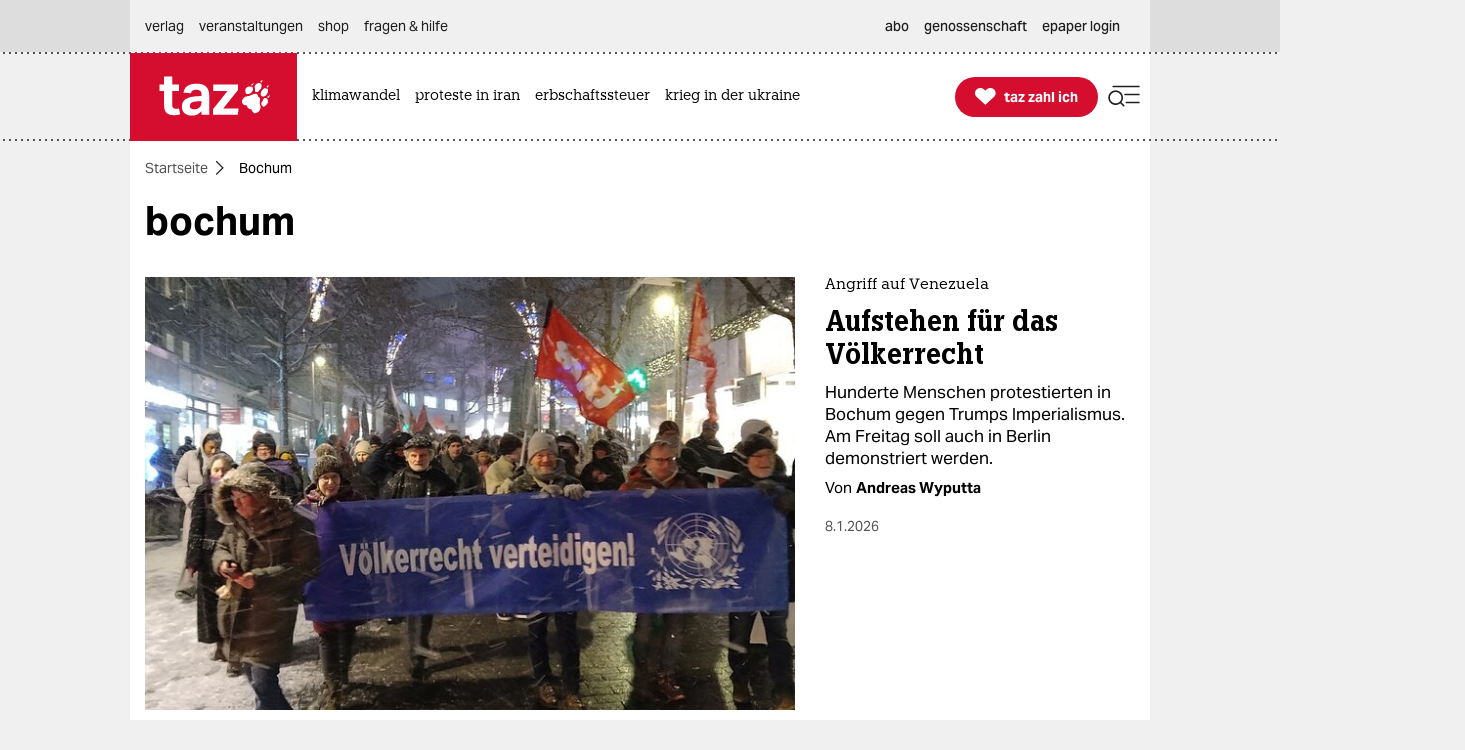

--- FILE ---
content_type: text/html; charset=utf-8
request_url: https://taz.de/Bochum/!t5023186/
body_size: 30855
content:
<!DOCTYPE html><html lang="de" prefix="og: http://ogp.me/ns# fb: http://ogp.me/ns/fb# ">


<head>


<title>Bochum | taz.de </title>
<meta name="viewport" content="initial-scale=1, maximum-scale=3, width=device-width"></meta>
<meta http-equiv="content-type" content="text/html; charset=UTF-8"></meta>


<meta name="robots" content="index, follow, max-image-preview:large "></meta>
<link rel="canonical" href="https://taz.de/Bochum/!t5023186/"></link>
<meta name="copyright" content="TAZ Verlags- und Vertriebs GmbH"></meta>


<meta name="description" content="Kritischer, unabhängiger Journalismus der linken Nachrichtenseite taz: Analysen, Hintergründe, Kommentare, Interviews, Reportagen. Genossenschaft seit 1992."></meta>

<meta property="og:site_name" content="taz.de"></meta>
<meta property="og:url" content="https://taz.de/Bochum/!t5023186/"></meta>
<meta property="fb:pages" content="171844246207985, 162775943776229, 136860635948, 337939896245563, 185657208283671, 1141409319297464, 255160261177600, 1252816681448318, 240508363106685, 669240916596907"></meta>
<meta property="fb:app_id" content="817458245779898"></meta>
<meta property="og:title" content="Bochum"></meta>
<meta property="og:description" content="Kritischer, unabhängiger Journalismus der linken Nachrichtenseite taz: Analysen, Hintergründe, Kommentare, Interviews, Reportagen. Genossenschaft seit 1992."></meta>


<meta property="og:image" content="https://taz.de/picture/8173484/1200/Bochum-Venezuela-Solidaritaet.jpeg"></meta>
<meta name="twitter:image" content="https://taz.de/picture/8173484/1200/Bochum-Venezuela-Solidaritaet.jpeg"></meta>
<meta name="twitter:card" content="summary_large_image"></meta>
<meta property="og:image:width" content="1200"></meta>


<meta property="og:image:height" content="1800"></meta>

<meta property="og:image:alt" content=""></meta>
<meta name="twitter:card" content="summary"></meta>
<meta name="twitter:site" content="@tazgezwitscher"></meta>


<meta property="og:locale" content="de_DE"></meta>



<script type="application/ld+json">
{"@context":"https://schema.org/","@type":"WebPage","url":"https://taz.de/","publisher":{"@type":"NewsMediaOrganization","name":"TAZ Verlags- und Vertriebs GmbH","logo":{"@type":"ImageObject","url":"https://taz.de/lib/taz-verlag-node/icons/taz_logo_web.jpg"},"url":"https://taz.de/","sameAs":["https://pod.geraspora.de/u/taz","https://www.reddit.com/user/dietageszeitung","https://flipboard.com/@taz_de","https://www.instagram.com/taz.die_tageszeitung","https://twitter.com/tazgezwitscher","https://www.facebook.com/taz.kommune/"]}}</script>



<link rel="preload" href="/lib/taz-verlag-node/fonts/Taz-Bold_tazze_private_only.woff" type="font/woff" crossorigin="anonymous" as="font"></link>
<link rel="preload" href="/lib/taz-verlag-node/fonts/AktivGrotesk_W_Bd.latin.woff2" type="font/woff2" crossorigin="anonymous" as="font"></link>
<link rel="preload" href="/lib/taz-verlag-node/fonts/AktivGrotesk_W_Rg.latin.woff2" type="font/woff2" crossorigin="anonymous" as="font"></link>
<link rel="preload" href="/lib/taz-verlag-node/fonts/AktivGrotesk_W_Md.latin.woff2" type="font/woff2" crossorigin="anonymous" as="font"></link>
<link rel="preload" href="/lib/taz-verlag-node/fonts/AktivGrotesk_W_It.latin.woff2" type="font/woff2" crossorigin="anonymous" as="font"></link>
<link rel="preload" href="/lib/taz-verlag-node/fonts/fontello-icon-font.woff2" type="font/woff2" crossorigin="anonymous" as="font"></link>
<link rel="preload" href="/lib/taz-verlag-node/icons/heart_white_redhov.svg" type="image/svg+xml" as="image"></link>
<link rel="preload" href="/lib/taz-verlag-node/icons/menu_suche_redhov.svg" type="image/svg+xml" as="image"></link>

<link rel="preload" href="/lib/taz-verlag-node/icons/M_taz_Logo-min.svg" type="image/svg+xml" as="image"></link>
<link rel="preload" href="/lib/taz-verlag-node/icons/DT_taz_logo-min.svg" type="image/svg+xml" as="image"></link>
<link rel="preload" href="/lib/taz-verlag-node/icons/dot.svg" type="image/svg+xml" as="image"></link>
<link rel="preload" href="/lib/taz-verlag-node/icons/show_more_grey_redhov.svg" type="image/svg+xml" as="image"></link>






<link rel="preload" href="/lib/taz-verlag-node/fonts/QuaText-Bold.latin.woff2" type="font/woff2" crossorigin="anonymous" as="font"></link>
<link rel="preload" href="/lib/taz-verlag-node/fonts/KnileCondensed-Light.woff2" type="font/woff2" crossorigin="anonymous" as="font"></link>


<link rel="preload" href="/lib/taz-verlag-node/icons/read_more_redhov.svg" type="image/svg+xml" as="image"></link>
<link rel="preload" href="/lib/taz-verlag-node/icons/share_redhov.svg" type="image/svg+xml" as="image"></link>
<link rel="preload" href="/lib/taz-verlag-node/fonts/KnileCompressed-Light.woff2" type="font/woff2" crossorigin="anonymous" as="font"></link>
<link rel="preload" href="/lib/taz-verlag-node/fonts/Knile-Regular.latin.woff2" type="font/woff2" crossorigin="anonymous" as="font"></link>
<link rel="preload" href="/lib/taz-verlag-node/fonts/knilecondensed-semibold-webfont.latin.woff2" type="font/woff2" crossorigin="anonymous" as="font"></link>



<script>
if (typeof queueMicrotask === "undefined") {
window.queueMicrotask = function(callback) {
Promise.resolve().then(callback).catch(e => setTimeout(() => { throw e; }));
};
}
</script>

<script type="text/javascript" src="//data-502d5cce76.taz.de/iomm/latest/bootstrap/stub.js"></script>


<link rel="stylesheet" type="text/css" media="screen, print" href="/lib/taz-verlag-node/css/styles__news.min.css"></link>






<script>/* <![CDATA[ */
"use strict";function _typeof(t){return(_typeof="function"==typeof Symbol&&"symbol"==typeof Symbol.iterator?function(t){return typeof t}:function(t){return t&&"function"==typeof Symbol&&t.constructor===Symbol&&t!==Symbol.prototype?"symbol":typeof t})(t)}!function(){var t=function(){var t,e,o=[],n=window,r=n;for(;r;){try{if(r.frames.__tcfapiLocator){t=r;break}}catch(t){}if(r===n.top)break;r=r.parent}t||(!function t(){var e=n.document,o=!!n.frames.__tcfapiLocator;if(!o)if(e.body){var r=e.createElement("iframe");r.style.cssText="display:none",r.name="__tcfapiLocator",e.body.appendChild(r)}else setTimeout(t,5);return!o}(),n.__tcfapi=function(){for(var t=arguments.length,n=new Array(t),r=0;r<t;r++)n[r]=arguments[r];if(!n.length)return o;"setGdprApplies"===n[0]?n.length>3&&2===parseInt(n[1],10)&&"boolean"==typeof n[3]&&(e=n[3],"function"==typeof n[2]&&n[2]("set",!0)):"ping"===n[0]?"function"==typeof n[2]&&n[2]({gdprApplies:e,cmpLoaded:!1,cmpStatus:"stub"}):o.push(n)},n.addEventListener("message",(function(t){var e="string"==typeof t.data,o={};if(e)try{o=JSON.parse(t.data)}catch(t){}else o=t.data;var n="object"===_typeof(o)&&null!==o?o.__tcfapiCall:null;n&&window.__tcfapi(n.command,n.version,(function(o,r){var a={__tcfapiReturn:{returnValue:o,success:r,callId:n.callId}};t&&t.source&&t.source.postMessage&&t.source.postMessage(e?JSON.stringify(a):a,"*")}),n.parameter)}),!1))};"undefined"!=typeof module?module.exports=t:t()}();
</script>
<script>
window._sp_queue = [];
window._sp_ = {
config: {
accountId: 375,
baseEndpoint: 'https://cdn.privacy-mgmt.com',
propertyId: 37937,
gdpr: { },
events: { onMessageReady: function() {
console.log('[event] onMessageReady', arguments);
},
onMessageReceiveData: function() {
console.log('[event] onMessageReceiveData', arguments);
},
onSPReady: function() {
console.log('[event] onSPReady', arguments);
},
onError: function() {
console.log('[event] onError', arguments);
},
onMessageChoiceSelect: function() {
console.log('[event] onMessageChoiceSelect', arguments);
},
onConsentReady: function(consentUUID, euconsent) {
console.log('[event] onConsentReady', arguments);
},
onPrivacyManagerAction: function() {
console.log('[event] onPrivacyManagerAction', arguments);
},
onPMCancel: function() {
console.log('[event] onPMCancel', arguments);
} }
}
}
/* ]]> */
</script>
<script src="https://cdn.privacy-mgmt.com/unified/wrapperMessagingWithoutDetection.js" async=""></script>



<script type="text/javascript" onload="console.log('onload: loaded securepubads')" onerror="console.log('onerror: blocked by client');  document.addEventListener('DOMContentLoaded', () => {document.body.classList.add('prevent-ad-empty-space')});" src="https://securepubads.g.doubleclick.net/tag/js/gpt.js" crossorigin="anonymous" async="async"> 
</script>



<script type="text/javascript" src="/lib/taz-verlag-node/js/cash-dom/dist/cash.min.js"></script>


<script type="module">
import Alpine from '/lib/taz-verlag-node/js/alpinejs/dist/module.esm.js'
window.Alpine = Alpine;
Alpine.start();
window.Alpine;
</script>


<script type="text/javascript" src="/lib/taz-verlag-node/js/steffiOtaz_de.WebelementSwitch.js"></script>

<link rel="alternate" type="application/rss+xml" title="taz.de - Bochum" href="/rss.xml"></link>

<link rel="apple-touch-icon" sizes="120x120" href="/lib/taz-verlag-node/apple-touch-icon.png"></link>
<link rel="icon" type="image/png" sizes="32x32" href="/lib/taz-verlag-node/favicon-32x32.png"></link>
<link rel="icon" type="image/png" sizes="16x16" href="/lib/taz-verlag-node/favicon-16x16.png"></link>
<link rel="manifest" href="/lib/taz-verlag-node/site.webmanifest"></link>
<link rel="mask-icon" href="/lib/taz-verlag-node/safari-pinned-tab.svg" color="#5bbad5"></link>
<meta name="msapplication-TileColor" content="#da532c"></meta>
<meta name="theme-color" content="#ffffff"></meta>
<link rel="stylesheet" href="/lib/taz-verlag-node/css/photoswipe.css"></link>

<link rel="stylesheet" href="/lib/taz-verlag-node/js/shariff/dist/shariff.min.css"></link>
<script async="async" type="text/javascript" src="//data-502d5cce76.taz.de/iomm/latest/manager/base/es6/bundle.js"></script>


<script type="text/javascript">
// scoping
if (!window.marOtaz_de) window.marOtaz_de = new Object;
marOtaz_de.isMobile = ()=> {
if (/Mobi|Android/i.test(navigator.userAgent) && screen.width < 768) {
return true
} else {
return false;
}
}
// to handle ros top right
marOtaz_de.isBigDesktopScreen = ()=> {
if ( screen.width >= 1600) {
return true
} else {
return false;
}
}
// early init of alpine store for simpler access to page view states
document.addEventListener('alpine:init', () => {
Alpine.store('campaign', {
pagesShow: {'initial-display': true},
bountyState: () => {
return ''}
})
});
var st = marOtaz_de.isMobile() ? 'mobtaz' : 'taz';
var dn = marOtaz_de.isMobile() ? 'data-502d5cce76.taz.de' : 'data-2d3a3249cd.taz.de'
IOMm('configure', {
st: st,
dn: dn,
mh: 5
});
</script>
<script type="text/javascript">
// IVW pageview ;)
IOMm('pageview', { cp: "Redaktion/Schwerpunkte/tag-page" });
</script>
<script type="text/javascript">
IOMm('3p', 'qds', st);
// console.log(st);
// console.log(dn);
// polyfill alpine
if (typeof window.queueMicrotask !== "function") {
window.queueMicrotask = function (callback) {
Promise.resolve()
.then(callback)
.catch(e => setTimeout(() => { throw e; }));
};
}
function loadScript(url) {
const script = document.createElement('script');
script.src = url;
script.type = 'text/javascript';
document.head.appendChild(script);
}
// cash-dom not supported
// something still wrong here.
//if (typeof $ === 'undefined') loadScript('/lib/taz-verlag-node/js/jquery/dist/jquery.min.js');
/********* END LAZY LOAD ********/
/* document.addEventListener("DOMContentLoaded", function() {
marOtaz_de.lazyObserver.observe();
});
*/
</script>

<script>
var googletag = googletag || {}; googletag.cmd = googletag.cmd || [];
(function(){
if( false == 'true' ) return;
const adArea =  'Schwerpunkt';
var page_id = 't5023186';
const tags = ["Bochum"];
// tag tageting:
//console.log('page_id:',[page_id]);
//console.log('tag for tag-sites or tags for article-site:', tags);
//console.log('at which adArea:', adArea);
googletag.cmd.push( function() {
try {
var pa = googletag.pubads();
if (typeof pa !== 'object') throw new Error('pubads not available');
pa.setForceSafeFrame(true);
// https://developers.google.com/publisher-tag/guides/minimize-layout-shift?hl=de
pa.collapseEmptyDivs();
pa.setTargeting('position', [ adArea ]);
//pa.setTargeting('test', ['fireplace']);
//pa.setTargeting('test', ['wallpaper']);
pa.setTargeting('page_id', [page_id]);
if (tags !== undefined) pa.setTargeting('taz_tag',  tags);
console.log('taz_tag',  tags);
if( location.protocol =='https' )
pa.setTargeting('ssl', ['ja']);
googletag.enableServices();
} catch (e) {
// Error indicates the script was blocked
console.log('Error in gpt activation', e);
if (document.body) {
document.body.classList.add('prevent-ad-empty-space');
} else {
document.addEventListener('DOMContentLoaded', () => {
document.body.classList.add('prevent-ad-empty-space');
});
}
}
});
})();
(function () {
if (!window.filOtaz_de) window.filOtaz_de = Object;
if (!window.filOtaz_de.ads) window.filOtaz_de.ads = Object;
if (!window.filOtaz_de.ads.gpt) window.filOtaz_de.ads.gpt = Object;
var sizes = JSON.parse('{"taz.de/taz.de_artikel_1":[[300,250],[728,90],[624,150],[970,90],[770,250],[800,250],[970,250]],"taz.de/taz.de_artikel_2":[[300,250],[728,90],[624,150],[970,90],[770,250],[800,250],[970,250]],"taz.de/taz.de_artikel_3":[[300,250],[728,90],[624,150],[970,90],[770,250],[800,250],[970,250]],"taz.de/taz.de_artikel_4":[[300,250],[728,90],[624,150],[970,90],[770,250],[800,250],[970,250]],"taz.de/taz.de_artikel_5":[[300,250],[728,90],[624,150],[970,90],[770,250],[800,250],[970,250]],"taz.de/taz.de_artikel_6":[[300,250],[728,90],[624,150],[970,90],[770,250],[800,250],[970,250]],"taz.de/taz.de_artikel_7":[[300,250],[728,90],[624,150],[970,90],[770,250],[800,250],[970,250]],"taz.de/taz.de_artikel_8":[[300,250],[728,90],[624,150],[970,90],[770,250],[800,250],[970,250]],"taz.de/taz.de_artikel_9":[[300,250],[728,90],[624,150],[970,90],[770,250],[800,250],[970,250]],"taz.de/taz.de_artikel_10":[[300,250],[728,90],[624,150],[970,90],[770,250],[800,250],[970,250]],"taz.de/taz.de_artikel_1-mobile":[[300,600],[336,280],[300,250],[320,100],[320,50]],"taz.de/taz.de_artikel_2-mobile":[[300,600],[336,280],[300,250],[320,100],[320,50]],"taz.de/taz.de_artikel_3-mobile":[[300,600],[336,280],[300,250],[320,100],[320,50]],"taz.de/taz.de_artikel_4-mobile":[[300,600],[336,280],[300,250],[320,100],[320,50]],"taz.de/taz.de_artikel_5-mobile":[[300,600],[336,280],[300,250],[320,100],[320,50]],"taz.de/taz.de_artikel_6-mobile":[[300,600],[336,280],[300,250],[320,100],[320,50]],"taz.de/taz.de_artikel_7-mobile":[[300,600],[336,280],[300,250],[320,100],[320,50]],"taz.de/taz.de_artikel_8-mobile":[[300,600],[336,280],[300,250],[320,100],[320,50]],"taz.de/taz.de_artikel_9-mobile":[[300,600],[336,280],[300,250],[320,100],[320,50]],"taz.de/taz.de_artikel_10-mobile":[[300,600],[336,280],[300,250],[320,100],[320,50]],"taz.de/taz.de_uebersicht-1":[[300,250],[728,90],[624,150],[970,90],[770,250],[800,250],[970,250]],"taz.de/taz.de_uebersicht-2":[[300,250],[728,90],[624,150],[970,90],[770,250],[800,250],[970,250]],"taz.de/taz.de_uebersicht-3":[[300,250],[728,90],[624,150],[970,90],[770,250],[800,250],[970,250]],"taz.de/taz.de_uebersicht-4":[[300,250],[728,90],[624,150],[970,90],[770,250],[800,250],[970,250]],"taz.de/taz.de_uebersicht-5":[[300,250],[728,90],[624,150],[970,90],[770,250],[800,250],[970,250]],"taz.de/taz.de_uebersicht-6":[[300,250],[728,90],[624,150],[970,90],[770,250],[800,250],[970,250]],"taz.de/taz.de_uebersicht-7":[[300,250],[728,90],[624,150],[970,90],[770,250],[800,250],[970,250]],"taz.de/taz.de_uebersicht-8":[[300,250],[728,90],[624,150],[970,90],[770,250],[800,250],[970,250]],"taz.de/taz.de_uebersicht-9":[[300,250],[728,90],[624,150],[970,90],[770,250],[800,250],[970,250]],"taz.de/taz.de_uebersicht-10":[[300,250],[728,90],[624,150],[970,90],[770,250],[800,250],[970,250]],"taz.de/taz.de_uebersicht-1-mobile":[[300,600],[336,280],[300,250],[320,100],[320,50]],"taz.de/taz.de_uebersicht-2-mobile":[[300,600],[336,280],[300,250],[320,100],[320,50]],"taz.de/taz.de_uebersicht-3-mobile":[[300,600],[336,280],[300,250],[320,100],[320,50]],"taz.de/taz.de_uebersicht-4-mobile":[[300,600],[336,280],[300,250],[320,100],[320,50]],"taz.de/taz.de_uebersicht-5-mobile":[[300,600],[336,280],[300,250],[320,100],[320,50]],"taz.de/taz.de_uebersicht-6-mobile":[[300,600],[336,280],[300,250],[320,100],[320,50]],"taz.de/taz.de_uebersicht-7-mobile":[[300,600],[336,280],[300,250],[320,100],[320,50]],"taz.de/taz.de_uebersicht-8-mobile":[[300,600],[336,280],[300,250],[320,100],[320,50]],"taz.de/taz.de_uebersicht-9-mobile":[[300,600],[336,280],[300,250],[320,100],[320,50]],"taz.de/taz.de_uebersicht-10-mobile":[[300,600],[336,280],[300,250],[320,100],[320,50]],"taz.de/taz.de_ros_top-links":[[300,600],[160,600],[200,600]],"taz.de/taz.de_ros_top-rechts":[[300,600],[160,600],[200,600]],"taz.de/taz.de_ros_top-mitte":[[300,250],[728,90],[624,150],[970,90],[770,250],[800,250],[970,250]],"taz.de/taz.de_ros_top-mitte-mobile":[[336,280],[300,250],[320,100],[320,50]],"taz.de/taz.de_fireplace-mitte":[[970,250],[970,90],[728,90]],"taz.de/taz.de_fireplace-links":[[300,600]],"taz.de/taz.de_fireplace-rechts":[[300,600]],"taz.de/taz.de_fireplace_bg":[1,1]}');
var roadblocks = {};
roadblocks = {
'ros_top-mitte': ['ros_billboard_1', 'fireplace-mitte']
, 'ros_top-mitte': ['fireplace-mitte']
, 'ros_top-rechts': ['fireplace-rechts']
, 'ros_top-links': ['fireplace-links']
};
filOtaz_de.ads.fitIn = function (container) {
var container = $(container);
if (!container.is('.ad_zone')) return;
var packing = container.parent('.ad_bin');
packing.addClass('shown');
container.addClass('ad_zone_shown');
if (container.hasClass('ad_zone_contentad')) {
packing.prev('.sect_leads').addClass('aded_' + (container.height() > 120 ? 'big' : 'small'));
var badge = container.hasClass('ad_zone_sold') ? 'Anzeige' : 'taz-Angebot';
container.before('<div class="ad_badge mgb-xsmall typo-meta-data has-text-text-icon-grey is-flex is-justify-content-flex-end"> <small>' + badge + ' </small></div>');
}
container.trigger('TAZadInserted').trigger('TAZboxChange');
};
filOtaz_de.ads.reclaim = function (container) {
// remove whitespace from non-delivered ad
var container = $(container);
//console.log('reclaim '+ container.attr('id') );
if (!container.is('.ad_zone')) return;
var packing = container.parent('.ad_bin');
packing.removeClass('shown');
container.removeClass('ad_zone_shown');
if (container.hasClass('ad_zone_contentad')) {
packing.prev('.sect_leads').removeClass('aded_big aded_small');
}
container.trigger('TAZadRemoved').trigger('TAZboxChange');
};
var fuzeAdFrame = function (frame) {
// register frame for messages, fire if one is from our content
console.log('legacy fuzeAdFrame', frame);
};
// Hintergrund per Message
var eventMethod = window.addEventListener ? "addEventListener" : "attachEvent";
var messageEvent = eventMethod == "attachEvent" ? "onmessage" : "message";
window[eventMethod](messageEvent, function (e) {
if (e.data.toString().indexOf("color") != -1) {
$("#background").css("background-color", e.data.split(" ")[1]);
}
}, false);
// activate ad frame
var adZoneHandled = {};
//console.log('activateAdFrame? handled adZone is:', adZoneHandled);
var get_id = function (name) {
return $('div[name=' + name + ']').attr('id');
};
var get_name = function (id) {
return $('#' + id).attr('name');
};
unblock = function (id, rb_id) {
var name = get_name(id);
var index = roadblocks[name].indexOf(rb_id);
if (index > -1) {
roadblocks[name].splice(index, 1);
}
if (!roadblocks[name].length) {
googletag.defineSlot('/53015287,118803185/' + name, sizes[name], id).addService(googletag.pubads());
googletag.display(id);
}
};
filOtaz_de.ads.gpt.activateAdFrame = function (el, id) {
if (!id || typeof el === 'undefined') return;
if (adZoneHandled[id]) return; adZoneHandled[id] = true;
// only one active zone per id
//console.log('activateAdFrame? handled adZone is:', adZoneHandled);
var packing = $(el);
var container = $(el).find('.ad_zone');
var name = id;
//console.log('name', name);
if (!name || !sizes[name]) return;
//console.log('1');
//console.log(sizes[name]);
// handle custom ad load events
container.on('filOtaz_de.ads.gpt.noBanner', function () { return false; });
container.on('filOtaz_de.ads.gpt.preBanner', function () {
filOtaz_de.ads.fitIn(container);
return false;
});
container.on('filOtaz_de.ads.gpt.postBanner', function () { return false; });
try {
googletag.cmd.push(function () {
var pa = googletag.pubads();
if (roadblocks[name]) {
pa.addEventListener('slotRenderEnded', function (e) {
for (var i = 0; i < roadblocks[name].length; i++) {
if (e.slot.getSlotElementId() ==  roadblocks[name][i]) {
if (e.isEmpty) {
unblock(id, roadblocks[name][i]);
}
else {
document.getElementById(id).style.display = 'none';
for (var key in roadblocks) {
if (!roadblocks.hasOwnProperty(key)) continue;
for (var j = 0; j < roadblocks[key].length; j++)
if (id ==  roadblocks[key][j]) {
unblock(get_id(key), roadblocks[key][j]);
break;
}
}
}
}
}
});
// pa.addEventListener
//console.log('roadblocks' + id);
googletag.display(id);
}
else {
pa.display('/53015287,118803185/' + name, sizes[name], id);
//console.log( 'asked for', '/53015287,118803185/'+ name, sizes[name], id );
}
// https://developers.google.com/publisher-tag/reference?hl=de
pa.addEventListener('slotRenderEnded', function (e) {
if (e.slot.getSlotElementId() != id) return;
// not our slot
container.trigger(e.isEmpty ?
'filOtaz_de.ads.gpt.noBanner' : 'filOtaz_de.ads.gpt.preBanner');
if (e.isEmpty) {
console.log("No ad delivered for slot:", e.slot.getSlotElementId());
container.addClass('isSlotRenderEndedEmpty');
container.closest('.ad_zone-container-inner').addClass('isSlotRenderEndedEmpty');
}
// added by mar prevent empty containers
container.addClass('isSlotRenderEnded');
container.closest('.ad_zone-container-inner').addClass('isSlotRenderEnded');
});
pa.addEventListener('slotResponseReceived', function (e) {
if (e.slot.getSlotElementId() != id) return;
container.addClass('slotResponseReceived')
});
pa.addEventListener('slotOnload', function (e) {
if (e.slot.getSlotElementId() != id) return;
container.addClass('slotOnload')
});
pa.addEventListener('slotRequested', function (e) {
if (e.slot.getSlotElementId() != id) return;
container.addClass('slotRequested')
});
});
} catch (err) {
$('body').addClass('prevent-ad-empty-space');
console.log('error in gpt activation', err)
}
}
console.time("AdLoad")
console.timeEnd("AdLoad")
})();
</script>

<script>
marOtaz_de.tziLayerOldFrontend = async (setting) => {
if ($('.tziFgContainer2021').length) return;
const isCMPtoDecideBeforeShowLayer = false; // todo: remove
const isDirPage = document.querySelector('body.isdir') !== null;
const isArticlePage = document.querySelector('body.isArticle') !== null;
//const pagetype = document.body.classList.contains('homepage') ? 'home' : 'article';
const isClosedByScrolling = false;
const layerListUuid = marOtaz_de.isMobile() ? '8b0790d4-53b5-43ba-9e14-e827d7f07de7' : 'd464a2b5-0c03-4ced-b9a6-51ad423f4e60';
const path = 'https://taz.de/!v=' + layerListUuid + '/c.xml';
const heightOfMinimizedLayer = 70;
const fetchAndParse = async (source) => {
try {
let response = await fetch(source);
let text = await response.text();
let parser = new DOMParser();
let parsed = parser.parseFromString(text, "application/xml");
return parsed;
} catch (error) {
console.log('tzi layer fetch', error);
}
}
const parsedlayerList = await fetchAndParse(path);
const layerItems = parsedlayerList.querySelectorAll('item');
const layerItemLength = layerItems.length;
const data = layerItems[Math.floor(Math.random() * layerItemLength)];
const setup = setting || { campaign: '0000-00-00' };
var p = patOtaz_de.piwik;
// yeshide can be removed
if ( marOtaz_de.getCookie('tzi_paywall_payed') === 'yesHide') return;
p.trackEvent('TZI', 'layer', 'displayed');
const viaParamLayer = '&via=Layer,2021', viaParamLasche='&via=Lasche,2021';
const headline = data.querySelector('title').textContent;
const brottext = data.querySelector('teaser').textContent;
const primaryButtonText ='Ja, ich will';
const secondaryButtonText ='Schon dabei!';
const thxText ='Vielen Dank, dass Sie die taz unterstützen';
const closeText ='Gerade nicht';
const MinifiedTextDesktop =' Unterstützen Sie die taz jetzt freiwillig mit Ihrem Beitrag';
const MinifiedTextMobile =' Die taz unterstützen: ';
const picturePath = $(data).find('picture:first-of-type >pixmap[width="395"][mime-type="image/webp"]').attr('src') || undefined;
const artId = 1;
const fullFormURL = data.querySelector('meta url path[rel="speaking"]').getAttribute('href');
const param = data.querySelector('meta url fragment').textContent;
const form_et_link = fullFormURL + param + "&referrer=" + location.pathname;
const form_et_link_min = fullFormURL + param + "&referrer=" + location.pathname;
const container_fg = $(`
<div class="tziFgContainer2021  column pb-xlarge pb-0-mobile" x-data="" id="tzi-paywahl-fg">
<div class="inner full columns pv-0  ">
${picturePath !== undefined ? `
<div class="column is-5 tzi-picture-container">
<img class="tzi-picture" alt="taz zahl ich illustration " src="https://taz.de${picturePath}"></img>
</div>` : ``
}
<div class="column pv-0 is-justify-content-center">
<div class="is-flex is-align-items-center tzi-layer-head">
<span class="typo-portal-name   has-text-main   ">taz</span><span class="center icon no-hover xsmall pl-xxsmall taz_sub_logo_redhov   has-text-main  use-icon-by-unicode">&#xE80C</span>
<span class="typo-portal-name   has-text-main ">zahl ich</span>
<div class="tzi-paywahl__close mgl-auto is-flex is-align-items-center icon-link-wrapper ">
<button class="typo-link text-link icon-link-text link " type="button" title="Banner schließen">
${closeText}
</button>
<button type="button" role="button" class=" 
mgl-small mgl-small-medium-mobile mgv-small-medium-mobile icon medium-large close_circle_redhov" aria-label="schließen"></button>
</div>
</div>
<p class="typo-head-extra-large   has-text-main  mgt-medium mgt-0-mobile tzi-fake-headline">${headline}</p>
<p class="article typo-subline tzi-lead-text mgt-medium mgt-small-mobile">${brottext}</p>
<ul class="article button-container is-align-items-center is-flex mgt-xlarge-xxlarge mgb-small-medium mgv-small-medium-mobile ">
<li class="tzi-paywahl__yes full-mobile pb-small-medium-mobile">
<a class="is-flex pulse-animation  has-background-main is-align-items-center is-justify-content-center button primary-button  tzi-button mgt-0 has-text-white" title="Toll, dass Sie unabhängigen Journalismus möglich machen." href="${form_et_link + viaParamLayer}">
<span class=" icon medium no-hover use-icon-by-unicode has-text-white">&#xE808</span> <span style="text-wrap: nowrap;" class="tzi-shackle__yes" :class="isMobile ? 'typo-button-text' : 'typo-button-text-tzi'">
${primaryButtonText}
</span>
</a>
</li>
<li class="minimized__text mgl-0-mobile mgb-small-medium-mobile">
<span x-text="marOtaz_de.isMobile() ? '${MinifiedTextMobile}' : '${MinifiedTextDesktop}'" :class="isMobile? 'typo-teaser-text-bold mgr-small ' : 'typo-head-extrasmall mgr-medium'"></span>
</li>
<li class="thx__text full ">
<div class="is-flex is-align-items-center">
<span class="mgr-xsmall icon no-hover medium   has-text-main  use-icon-by-unicode ">&#xE808</span> <span class="typo-head-extrasmall"><strong>${thxText}</strong></span>
${/*  broken:
<button type="button" role="button" class="tzi-paywahl__close subscriber mgl-auto icon medium-large close_circle_redhov" aria-label="close">
</button>
*/''}
</div>
</li>
<li class="mgl-medium mgl-0-mobile tzi-paywahl__subscriber full-mobile mgt-0-mobile">
<a class="button    secondary-button tzi-button typo-button-text mgt-0" title="Danke!">
${secondaryButtonText}
</a>
</li>
<li class="tzi-paywahl__logo">
<a name="zahl ich" title="Infos über die freiwillige Unterstützung" target="_blank" href="/Werden-Sie-taz-Unterstuetzerin/!v=5bbaed78-169d-4b9b-a6e3-80fa0ac7ec47"></a>
</li>
</ul>
</div>
</div>
</div>
`);
// is not shown on notebooks (css)
const container_fgMin = $(`
<div id="tzi-paywahl-fg" class="tziFgContainer2021  minimized alwaysmin">
<div class="inner full columns  ">
<div class="column pv-0 pv-0-mobile is-justify-content-center">
<ul class="article button-container ph-gap is-align-items-center is-flex">
<li class="tzi-paywahl__yes full-mobile">
<a class="is-flex has-background-main  is-align-items-center is-justify-content-center button primary-button typo-button-text-tzi tzi-button mgt-0 has-text-white" title="Toll, dass Sie unabhängigen Journalismus möglich machen" href="${form_et_link + viaParamLayer}">
<span class="mgr-xsmall icon no-hover small use-icon-by-unicode has-text-white">&#xE808</span>
<span style="text-wrap: nowrap;" class="tzi-shackle__yes" :class="isMobile ? 'typo-button-text' : 'typo-button-text-tzi'">Ja, ich will</span>
</a>
</li>
<li class="minimized__text typo-head-extrasmall mgr-medium mgr-small-mobile" :class="isMobile? 'typo-teaser-text-bold ' : 'typo-head-extrasmall '">
<span x-text="marOtaz_de.isMobile() ? '${MinifiedTextMobile}' : '${MinifiedTextDesktop}'"></span>
</li>
</ul>
</div>
</div>
</div>
`);
// MAIN LOGIC IS HERE: LASCHE (dir pages) OR LAYER (articles)
if (isDirPage || isCMPtoDecideBeforeShowLayer ) {
// show full layer
container_fgMin.appendTo('body');
p.trackEvent('TZI', 'displayed', 'TZI_LASCHE_2021');
} else if (isArticlePage) {
// show minified layer (lasche)
container_fg.appendTo('body');
p.trackEvent('TZI', 'displayed', 'TZI_LAYER_2021');
}
$('.tzi-paywahl__yes', container_fg).on('click', function() {
if ($(this).closest('#tzi-paywahl-fg.minimized').length) {
p.trackEvent('TZI', 'clicked', 'TZI_LASCHE_Ja_2021');
} else {
p.trackEvent('TZI', 'clicked', 'TZI_LAYER_Ja_2021');
}
fadeOut(container_fg, function() {
fadeOut(container_bg);
});
});
$(document).on("click", ".tziFgContainer2021 .tzi-paywahl__close", function(event) {
p.trackEvent('TZI', 'clicked', 'LAYER-GERADE-NICHT_2021');
$('#tzi-paywahl-bg').css('display', 'none');
scrollay.maxTop = parseInt(window.outerHeight - heightOfMinimizedLayer);
$(container_fg.find('.tzi-paywahl__yes >.hint')).attr('href', form_et_link_min + viaParamLasche);
marOtaz_de.animate($('#tzi-paywahl-fg.tziFgContainer2021'), { top: scrollay.maxTop + "px" }, 500, function() {
marOtaz_de.animate($('#tzi-paywahl-fg.tziFgContainer2021'), { height: heightOfMinimizedLayer + "px" }, 200, function() {
$('#tzi-paywahl-fg.tziFgContainer2021').addClass('minimized closed').css('bottom', '0').css('top', 'auto');
});
});
});
// can be removed now is same like "yes"
$(document).on("click", ".tziFgContainer2021 .tzi-paywahl__close.subscriber", function() {
document.cookie = "tzi_paywall_payed=yes; path=/; max-age=2592000";
fadeOut(container_fg, function() {
fadeOut(container_bg);
});
p.trackEvent('TZI', 'clicked', 'LAYER-THX-CLOSED_2021');
});
$(document).on("click", "#tzi-paywahl-fg .tzi-paywahl__subscriber", function() {
p.trackEvent('TZI', 'clicked', 'LAYER-SCHON-DABEI_2021');
document.cookie = "tzi_paywall_payed=yes; path=/; max-age=2592000";
scrollay.maxTop = parseInt(window.outerHeight - heightOfMinimizedLayer);
marOtaz_de.animate($('#tzi-paywahl-fg.tziFgContainer2021'), { top: scrollay.maxTop + "px" }, 500, function() {
marOtaz_de.animate($('#tzi-paywahl-fg.tziFgContainer2021'), { height: heightOfMinimizedLayer + "px" }, 200, function() {
$('#tzi-paywahl-fg.tziFgContainer2021').addClass('minimized closed thx fade-out').css('bottom', '0').css('top', 'auto');
$('#tzi-paywahl-fg.tziFgContainer2021.minimized.thx .thx__text').css('display', 'block');
});
});
});
var scrollay = {};
scrollay.initLayerHeight = $('#tzi-paywahl-fg.tziFgContainer2021').height();
scrollay.initLayerTop = $('#tzi-paywahl-fg.tziFgContainer2021').get(0).getBoundingClientRect().top;
scrollay.maxTop = parseInt(window.outerHeight - heightOfMinimizedLayer);
scrollay.contractionProgress;
scrollay.shift;
scrollay.scrollStartPos = document.documentElement.scrollTop;
/*     window.addEventListener('resize', function() {
if ($('.tziFgContainer2021.minimized:not(.alwaysmin)').length) {
scrollay.anchorLayerOnBottom();
}
}); */
// is broken?
/*     scrollay.anchorLayerOnBottom = function(state) {
$('#tzi-paywahl-fg.tziFgContainer2021').css('height', heightOfMinimizedLayer + 'px');
scrollay.maxTop = parseInt(window.outerHeight - heightOfMinimizedLayer);
$('#tzi-paywahl-fg.tziFgContainer2021').css('top', 'auto').css('bottom', '0');
$('#tzi-paywahl-bg').css('display', 'none');
$('#tzi-paywahl-fg.tziFgContainer2021').addClass(state);
} */
scrollay.enlargeLayer = function() {
$('#tzi-paywahl-fg.tziFgContainer2021').css('height', scrollay.initLayerHeight + 'px');
$('#tzi-paywahl-fg.tziFgContainer2021').css('top', scrollay.initLayerTop + 'px');
if (scrollay.contractionProgress > .85) $('#tzi-paywahl-bg').css('background', 'rgba(255, 255, 255, .85)');
$('#tzi-paywahl-fg.tziFgContainer2021').removeClass('minimized');
scrollay.shift = 0;
$('#tzi-paywahl-fg.tziFgContainer2021 > div').css('top', '-' + scrollay.shift + 'px');
}
scrollay.transformLayer = function(i) {
scrollay.contractionProgress = (typeof i !== 'undefined') ? i : scrollay.contractionProgress;
$('#tzi-paywahl-bg').css('background', 'rgba(255, 255, 255,' + parseFloat(scrollay.contractionProgress) + ')');
var calculateTop = (1 - scrollay.contractionProgress) * scrollay.maxTop;
if (calculateTop > scrollay.initLayerTop) $('#tzi-paywahl-fg.tziFgContainer2021').css('top', calculateTop + 'px');
scrollay.shift = scrollay.initLayerHeight - (scrollay.initLayerHeight * scrollay.contractionProgress);
}
if ( marOtaz_de.getCookie('tzi_paywall_payed') === 'yes') {
// broken?
//scrollay.anchorLayerOnBottom('minimized closed thx');
}
var trackedClosedByScrolling = false;
if (isClosedByScrolling) {
window.addEventListener('scroll', function() {
if (isDirPage || document.cookie.split('; ').find(row => row.startsWith('_sp_v1_opt='))) return;
if (scrollay.contractionProgress < 1) {
/*                 scrollay.anchorLayerOnBottom('closed minimized');
*/
if (trackedClosedByScrolling == false) {
p.trackEvent('TZI', 'displayed', 'LASCHE_DURCH_SCROLLEN_2021');
trackedClosedByScrolling = true;
}
} else if (scrollay.contractionProgress < 1) {
if ($('#tzi-paywahl-fg.tziFgContainer2021.closed').length) return;
scrollay.transformLayer();
} else {
if ($('#tzi-paywahl-fg.tziFgContainer2021.closed').length) return;
}
var wayToTop = scrollay.scrollStartPos - document.documentElement.scrollTop;
scrollay.contractionProgress = (1 - (wayToTop / -333));
if (document.documentElement.scrollTop == 0 && !$('#tzi-paywahl-fg.tziFgContainer2021.minimized').length) scrollay.enlargeLayer();
});
}
};
document.addEventListener("DOMContentLoaded", function() {
const paywallPayed =  marOtaz_de.getCookie('tzi_paywall_payed');
if ((paywallPayed !== 'yes') && (!document.querySelector('#tzi-paywahl-fg'))) {
(async function () {
await marOtaz_de.tziLayerOldFrontend({'campaign': '2019-5-27' });
})();
}
});
</script>


<noscript><img src="https://taz.de/stats/piwik.php?idsite=1&rec=1&action_name=NOSCRIPT" style="border:0" alt="piwik no script img"></img>
</noscript>
<meta name="taz:title" data-id="t5023186" content="Bochum​"></meta>
<script id="piwik-init" type="text/javascript">
// === global members
let p;
let globalTrackingParam = '';
if ( location.hash.indexOf('#!formfill:') ==0 ) globalTrackingParam = '&'+ location.hash.split(':')[1] ;
if ( location.hash.indexOf('#matomo:') ==0 ) globalTrackingParam = '&'+ location.hash.split(':')[1].replaceAll('pk_', 'mtm_');
// ====================================================== taz piwik library === //
window.patOtaz_de = window.patOtaz_de || new Object;
window.patOtaz_de.piwik = window.patOtaz_de.piwik || new (function (debug) {
// for a better readability
Array.prototype.clone = Array.prototype.slice;
// ES6 features
var hasHistoryApi = function() {
if ( history && history.replaceState instanceof Function )  return true;
return false;
};
// === private static members
var version = "patOtaz_de.piwik-0.6",
debug   =  debug || false;
// === logging in debug mode or from outside
var log = function(args) {
if ( debug && arguments.length ) {
var items = [];
Array.prototype.push.apply( items, arguments );
console.log( "PIWIK-LOG:", items );
}
return true;
};
// === clean up strings with a whitelist
var removeCharsWithWhitelist = function(validChars, inputString) {
var regex = new RegExp( '[^'+ validChars +']', 'g' );
return inputString.replace( regex, '' );
};
// === clean up #matomo url fragment and return matomo part
var removeHashParam = function(fragment_key) {
if ( fragment_key === undefined )  return '';
//   console.log('fragment_key ', fragment_key);
var href          = location.href;
var href_base     = href.split('#')[0];
var fragment_pos  = href.indexOf('#');
var fragment_full = href.substring( fragment_pos +1 );
if ( fragment_pos >0  &&  fragment_key.length >0 ) {
var fragment_regex = new RegExp( '(.*?)#?'+ fragment_key +':([^#]+)#?(.*)' );
var fragment_match = fragment_full.match( fragment_regex );
if ( fragment_match ) {
var fragment_this    = fragment_match[2];
var fragment_lhs     = fragment_match[1];
var fragment_rhs     = fragment_match[3];
var fragment_cleaned = ( fragment_lhs ? fragment_lhs : '' )+( fragment_lhs && fragment_rhs ? '#' : '' )+( fragment_rhs ? fragment_rhs : '' );
if ( fragment_this.length >0 ) {
//  var new_href = href_base +( !fragment_lhs && !fragment_rhs ? '' : '#' )+ fragment_cleaned;
//  if ( hasHistoryApi )  history.replaceState( {}, document.title, new_href );
return fragment_this;
}
}
}
return '';
};
// === track search results list page
var trackSiteSearch = function(keyword, category, count) {
var tmp = Array.prototype.clone.call( arguments );
tmp.unshift("trackSiteSearch");
_paq.push( tmp );
log( "search result", { keyword:keyword, category:category, count:count } );
return true;
};
// === track funnels
var trackFunnel = function(funnel, category) {
if ( funnel.length ) {
_paq.push([ 'trackEvent', category, 'Funnel', funnel ]);
log( "goal event", { funnel:funnel, category:category } );
}
return true;
};
// === track events
var trackEvent = function(category, action, name, value) {
var tmp = Array.prototype.clone.call( arguments );
tmp.unshift("trackEvent");
_paq.push( tmp );
log( "event", { category:category, action:action, name:name, value:value } );
return true;
}
// === debugging
log( version );
// === public interface
this.log              =log;
this.removeHashParam  =removeHashParam;
this.trackSiteSearch  =trackSiteSearch;
this.trackFunnel      =trackFunnel;
this.trackEvent       =trackEvent;
// this.trackPageType    =trackPageType;
})(false); // patOtaz_de.piwik
// ====================================================== piwik bucket === //
window._paq = window._paq || [];
// ====================================================== piwik setup === //
(function(){
// === private members
// changed by mar: web vs moby can not be serverside:
p = patOtaz_de.piwik,
o = {
version             : "0.6" // String
, piwik_script        : "https://taz.de/stats/piwik.php" // String
, page_id_enc         : "t5023186" // String
, page_title_enc      : "t5023186: Bochum"
, custom_url_enc      : "/!t5023186" // String
, channel             : marOtaz_de.isMobile() ? 'moby' : 'web'
, area                : "Redaktion" // String
, department          : "TAG" // String
, piwik_site_id       : "1"
, is_tag              : true // Boolean
, is_article          : false // Boolean
, has_tags            : false // Boolean -- careful: strange behaviour when using 'true' or 'false' as string. when serverside boolean is false than this will lead to Boolean(""), what is false in the end.
};
// === url decode strings
o.page_id         =decodeURIComponent( o.page_id_enc    );
o.page_title      =decodeURIComponent( o.page_title_enc );
o.custom_url      =decodeURIComponent( o.custom_url_enc );
// === page title
!function( node ) {
try {
var id    = node.getAttribute('data-id').toString()
, title = node.getAttribute('content').toString()
;
o.title = ( id.length >0 && title.length >0 ) ? id +": "+ title : "ZOMBIE";
} catch (err) {
o.title = "ZOMBIE";
console.log("ERROR-piwik: page title");
}
} ( document.head.querySelector( 'meta[ name="taz:title" ]' ) );
// === page url
o.url = location.href;
// === process and clean #matomo fragment, if present
o.url_fragment = decodeURIComponent( p.removeHashParam('matomo') );
if ( o.url_fragment.length >0 )  o.custom_url += '#'+ o.url_fragment;
// === track tags
if ( o.is_article && o.has_tags ) {
o.tag_list=[];
o.tag_list.toString = function() {
var string="";
// Get tag title and concat. So that no permutations are stored for the same set of tags, pull tag titles sorted by their id.
this.sort( function(a,b){ return ( parseInt(a.id) - parseInt(b.id) ) } ).forEach( function(tag){ string += tag.title +";" });
return string;
};
!function( tag_list ) {
var count=0;
try {
tag_list.forEach( function(tag) {
o.tag_list.push({
title     :tag.getAttribute('content')
,id       :tag.getAttribute('data-tag-id')
,category :tag.getAttribute('data-tag-category')? tag.getAttribute('data-tag-category'): "PLAIN-VANILLA"
});
count++;
});
if (count===0)  o.tag_list.push({ title:'ZOMBIE', id:0, category:'ZOMBIE' });
o.tag_list.string = o.tag_list.toString();
// console.log("tag_list", o.tag_list);
} catch(err) {
o.tag_list.push({ title:'ZOMBIE', id:0, category:'ZOMBIE' });
console.log("ERROR-piwik: tag_list");
}
}( document.head.querySelectorAll("meta[name='taz:tag']") );
}
// === setup piwik bucket
_paq.push([ "setCustomUrl"       ,o.custom_url ]);
_paq.push([ "setDocumentTitle"   ,o.page_title ]);
// debug parameters
//console.log('piwik setup', o);
_paq.push([ "setCustomVariable"  ,1 ,"channel"    ,o.channel    ,"page" ]);
_paq.push([ "setCustomVariable"  ,2 ,"area"       ,o.area       ,"page" ]);
_paq.push([ "setCustomVariable"  ,3 ,"department" ,o.department ,"page" ]);
if ( o.is_article && o.has_tags )  _paq.push([ "setCustomVariable", 4, "tag", o.tag_list.toString(), "page" ]);
_paq.push([ "trackPageView"      ]);
_paq.push([ "enableLinkTracking" ]);
// === load and setup piwik tracking
(function() {
var d=document
, g=d.createElement("script")
, s=d.getElementById("piwik-init")
;
_paq.push([ "setTrackerUrl" ,o.piwik_script  ]);
_paq.push([ "setSiteId"     ,o.piwik_site_id ]);
g.type   = "text/javascript";
g.id     = "piwik-loaded";
g.async  = true;
g.defer  = true;
g.src    = "https://taz.de/lib/share/js/piwik.js";
g.onload = function() { p.log( 'setup', o ) }
s.parentNode.insertBefore( g, s );
})();
// === tag tracking
if ( o.is_article && o.has_tags ) {
o.tag_list.forEach( function(tag) {    p.trackEvent( "TAG", "TAG-ARTICLE-"+ tag.category, "TAG - t"+ tag.id +": "+ tag.title ) });
}
if ( o.is_tag ) {
p.trackEvent( "TAG", "TAG-LANDINGPAGE", "TAG - "+ o.title );
}
// === debugging
//p.log( _paq );
// remove hash: see #16555
// this is running for the way from one url to another, but not for more
if( location.hash.indexOf('#!formfill:') ==0  || location.hash.indexOf('#matomo:') ==0 ) {
if( history && history.replaceState instanceof Function ){
history.replaceState({}, document.title, location.href.split('#')[0] );
}
}
})(); // piwik setup
// some events taken from olf frontend (custom-piwik.js)
function trackEventBasedOnCondition(selector, category, action, name) {
if (document.querySelector(selector)) {
//console.log('trackEvent', category, action, name);
p.trackEvent(category, action, name);
}
}
function trackClickEvent(selector, category, action, name) {
document.addEventListener("click", function(event) {
if (event.target.closest(selector)) {
p.trackEvent(category, action, name);
}
});
}
// you find this events matomo main dashbooard or under behaviour
document.addEventListener("DOMContentLoaded", function() {
setTimeout(function() {    trackEventBasedOnCondition("body.isArticle", 'element', 'displayed', document.querySelector("#tzi-paywahl-fg") ? 'ARTIKELAUFRUF_mit_Layer' : 'ARTIKELAUFRUF_ohne_Layer');}, 1000);
trackEventBasedOnCondition("body.isAuthor", 'element', 'displayed', 'AUTHOR-PAGE');
trackEventBasedOnCondition("body.isArticle", 'element', 'displayed', 'ARTIKELAUFRUF');
trackEventBasedOnCondition("body.isLongread", 'element', 'displayed', 'ARTIKELAUFRUF-LONGREAD');
trackClickEvent("#tzi-paywahl-fg .tzi-paywahl__yes", 'tzi', 'clicked', 'LAYER-JA');
trackClickEvent("#tzi-paywahl-fg .tzi-paywahl__close", 'tzi', 'clicked', 'LAYER-GERADE-NICHT');
trackClickEvent("#tzi-paywahl-fg .tzi-paywahl__subscriber", 'tzi', 'clicked', 'LAYER-SCHON-DABEI');
trackClickEvent("#tzi-shackle .tzi-shackle__yes", 'tzi', 'clicked', 'LASCHE-JA');
// if you want to track SM buttons
// trackClickEvent("#meineiddesbuttons", 'element', 'clicked', 'MEINE BEZEICHUNG FÜR DEN BUTTON IN MATOMO');
// bestr place for this?
document.body.classList.add('js-is-active');
// css helpers + feature detection  here
if (CSS.supports('selector(:has(*))')) {
document.body.classList.add('css-has-supported');
} else {
document.body.classList.add('css-has-not-supported');
}
const isSafari = navigator.vendor && navigator.vendor.indexOf('Apple') > -1 &&
navigator.userAgent &&
navigator.userAgent.indexOf('CriOS') == -1 &&
navigator.userAgent.indexOf('FxiOS') == -1;
if (isSafari)     document.documentElement.classList.add('is-safari');
})
</script>

</head>



<div x-cloak="" class="header-nav-wing  " :class="wingIsActive ? 'is-active' : ''">
<nav class="header-nav-wing-inner is-align-items-flex-start p-small pt-medium pb-xlarge" :class="[{ closing: closing, 'is-hidden': !wingIsActive }]" aria-label="Hauptnavigation öffnen" aria-modal="true" role="dialog" x-data="{closing: false}" @click.outside="wingIsActive = false" @keydown.escape.window="wingIsActive = false" :aria-hidden="!wingIsActive">
<div class="is-flex is-align-items-center  ">
<form x-data="{searchWord: ''}" role="search" class="taz-wing-search full mgr-medium is-flex  is-align-items-center " method="POST" action="https://taz.de/!s=/">
<p class="is-flex is-align-items-center full mgr-medium">
<input @keyup=" searchWord = $el.value.toLowerCase()" name="s" minlength="2" required="required" type="text" id="wing-search" class="  ph-medium full taz-wing-search__input  has-background-light-button has-text-text" placeholder="taz.de durchsuchen" aria-label="Inhalte suchen" x-effect="if (wingIsActive) $el.focus()">
<button type="submit" class="icon pl-medium pr-small center suche_redhov small" aria-label="Suche absenden" style="margin-left: -100px; height: 24px"></button>
</input></p>
</form>
<p>
<button type="button" @click="closing = true" @click.debounce="wingIsActive = false; closing = false" role="button" class="mgl-auto icon small close_redhov wing-close-button" aria-label="Dialogfenster schließen">
</button>
</p>
<span aria-hidden="true"></span>
</div>
<div class="mgt-medium dotted-inline"></div>
<div class="is-flex is-align-items-center is-justify-content-center">


<p class="full is-justify-content-center">
<a x-data="{allowTransform: true}" href="/taz-zahl-ich/Ihnen-liegt-die-taz-am-Herzen/!v=bd8182f9-0363-4f43-936f-7a2f0666b18c/#matomo:pk_campaign=tzi-Standard&pk_source=taz.de&pk_medium=taz.de-Redaktion&pk_content=aus-kampagne&pk_kwd=tzi-standardkampagne&pk_placement=cta-button-nav" x-init="$el.setAttribute('href', $el.getAttribute('href') + '&amp;via=cta-button-nav'); if ($($el).closest('.header-nav-wing').length || $($el).closest('.navbar-start').length) { allowTransform = false}" title="Dann hätten wir eine Bitte: Unterstützen Sie uns mit einem freiwilligen Beitrag! Denn wir sind auf unsere Leser:innen angewiesen, wenn wir taz.de auch weiterhin frei zugänglich halten wollen. Mit nur 5,- Euro sichern Sie unseren Journalismus und die Zukunft der taz – sind Sie dabei?" style="min-width: 0; padding-top: 8px; padding-bottom: 8px;" class=" button  ph-xsmall mgt-0 mgl-small-mobile mgr-small is-flex is-align-items-center is-flex-shrink-0 pulse-animation ph-medium line-height-reset navbar-second-level-link t-decoration-none typo-teaser-text-secondary-bold pr-small-mobile pl-small-medium-mobile" :class="[(isMobile || isScrolled) && allowTransform  ? 'has-background-white' : 'has-background-main', !allowTransform ? ' full mgt-medium is-justify-content-center ' : '']" aria-label="taz zahl ich">
<span x-cloak="" class="icon no-hover mgr-xsmall small  use-icon-by-unicode " :class="(isMobile || isScrolled) && allowTransform ? 'has-text-main' : ' has-text-white  '">&#xE808</span>
<span class="is-sr-only">taz zahl ich</span> 
<span class="navbar-second-level-link-inner has-text-white is-flex-shrink-0" :class=" (isMobile || isScrolled) && allowTransform ? ' is-hidden' : ''" :aria-hidden="(isMobile || isScrolled) && allowTransform">
taz zahl ich
</span>
</a>
</p>

</div>


<ul class="  mgt-medium is-flex is-flex-direction-column ">




<li class="pv-small level-0
first-item



" style="border-top: .2px solid #565656">
<details>
<summary class="is-flex">
<a class="typo-drawer-head-section full " href="/Themen/!p5360/">
themen
</a>
<div class="vertical-line-left-before ph-small is-relative   " style="width: 24px; height: 24px; ">
<span class=" icon small show_more_grey_redhov no-hover"></span>
</div>
</summary>

<ul>



<li class="full level-1
 pv-small 
first-item


mgt-small" style="border-top: .2px solid #565656">

<a class=" full typo-drawer-subsection pv-small" href="/Schwerpunkt-Klimawandel/!t5008262/">
 klimawandel
</a>
</li>



<li class="full level-1
 pv-small 



" style="border-top: .2px solid #565656">

<a class=" full typo-drawer-subsection pv-small" href="/Proteste-in-Iran/!t5884344/">
proteste in iran
</a>
</li>



<li class="full level-1
 pv-small 



" style="border-top: .2px solid #565656">

<a class=" full typo-drawer-subsection pv-small" href="/Erbschaftssteuer/!t5661094/">
erbschaftssteuer
</a>
</li>



<li class="full level-1
 pt-small 

last-item

" style="border-top: .2px solid #565656">

<a class=" full typo-drawer-subsection pv-small" href="/Schwerpunkt-Krieg-in-der-Ukraine/!t5008150/">
 krieg in der ukraine
</a>
</li>



</ul>

</details>
</li>



<li class="pv-small level-0




" style="border-top: .2px solid #565656">
<details>
<summary class="is-flex">
<a class="typo-drawer-head-section full " href="https://taz.de/Politik/!p4615/">
politik
</a>
<div class="vertical-line-left-before ph-small is-relative   " style="width: 24px; height: 24px; ">
<span class=" icon small show_more_grey_redhov no-hover"></span>
</div>
</summary>

<ul>



<li class="full level-1
 pv-small 
first-item


mgt-small" style="border-top: .2px solid #565656">

<a class=" full typo-drawer-subsection pv-small" href="https://taz.de/Politik/Deutschland/!p4616/">
deutschland
</a>
</li>



<li class="full level-1
 pv-small 



" style="border-top: .2px solid #565656">

<a class=" full typo-drawer-subsection pv-small" href="https://taz.de/Politik/Europa/!p4617/">
europa
</a>
</li>



<li class="full level-1
 pv-small 



" style="border-top: .2px solid #565656">

<a class=" full typo-drawer-subsection pv-small" href="https://taz.de/Politik/Amerika/!p4618/">
amerika
</a>
</li>



<li class="full level-1
 pv-small 



" style="border-top: .2px solid #565656">

<a class=" full typo-drawer-subsection pv-small" href="https://taz.de/Politik/Afrika/!p4621/">
afrika
</a>
</li>



<li class="full level-1
 pv-small 



" style="border-top: .2px solid #565656">

<a class=" full typo-drawer-subsection pv-small" href="https://taz.de/Politik/Asien/!p4619/">
asien
</a>
</li>



<li class="full level-1
 pv-small 



" style="border-top: .2px solid #565656">

<a class=" full typo-drawer-subsection pv-small" href="https://taz.de/Politik/Nahost/!p4620/">
nahost
</a>
</li>



<li class="full level-1
 pt-small 

last-item

" style="border-top: .2px solid #565656">

<a class=" full typo-drawer-subsection pv-small" href="https://taz.de/Politik/Netzpolitik/!p4622/">
netzpolitik
</a>
</li>



</ul>

</details>
</li>



<li class="pv-small level-0




" style="border-top: .2px solid #565656">
<details>
<summary class="is-flex">
<a class="typo-drawer-head-section full " href="https://taz.de/Oeko/!p4610/">
öko
</a>
<div class="vertical-line-left-before ph-small is-relative   " style="width: 24px; height: 24px; ">
<span class=" icon small show_more_grey_redhov no-hover"></span>
</div>
</summary>

<ul>



<li class="full level-1
 pv-small 
first-item


mgt-small" style="border-top: .2px solid #565656">

<a class=" full typo-drawer-subsection pv-small" href="https://taz.de/Oeko/Oekonomie!p4623/">
ökonomie
</a>
</li>



<li class="full level-1
 pv-small 



" style="border-top: .2px solid #565656">

<a class=" full typo-drawer-subsection pv-small" href="https://taz.de/Oeko/Oekologie/!p4624/">
ökologie
</a>
</li>



<li class="full level-1
 pv-small 



" style="border-top: .2px solid #565656">

<a class=" full typo-drawer-subsection pv-small" href="https://taz.de/Oeko/Arbeit/!p4629/">
arbeit
</a>
</li>



<li class="full level-1
 pv-small 



" style="border-top: .2px solid #565656">

<a class=" full typo-drawer-subsection pv-small" href="https://taz.de/Oeko/Konsum/!p4625/">
konsum
</a>
</li>



<li class="full level-1
 pv-small 



" style="border-top: .2px solid #565656">

<a class=" full typo-drawer-subsection pv-small" href="https://taz.de/Oeko/Verkehr/!p4628/">
verkehr
</a>
</li>



<li class="full level-1
 pv-small 



" style="border-top: .2px solid #565656">

<a class=" full typo-drawer-subsection pv-small" href="https://taz.de/Oeko/Wissenschaft/!p4636/">
wissenschaft
</a>
</li>



<li class="full level-1
 pt-small 

last-item

" style="border-top: .2px solid #565656">

<a class=" full typo-drawer-subsection pv-small" href="https://taz.de/Oeko/Netzoekonomie/!p4627/">
netzökonomie
</a>
</li>



</ul>

</details>
</li>



<li class="pv-small level-0




" style="border-top: .2px solid #565656">
<details>
<summary class="is-flex">
<a class="typo-drawer-head-section full " href="https://taz.de/Gesellschaft/!p4611/">
gesellschaft
</a>
<div class="vertical-line-left-before ph-small is-relative   " style="width: 24px; height: 24px; ">
<span class=" icon small show_more_grey_redhov no-hover"></span>
</div>
</summary>

<ul>



<li class="full level-1
 pv-small 
first-item


mgt-small" style="border-top: .2px solid #565656">

<a class=" full typo-drawer-subsection pv-small" href="https://taz.de/Gesellschaft/Alltag/!p4632/">
alltag
</a>
</li>



<li class="full level-1
 pv-small 



" style="border-top: .2px solid #565656">

<a class=" full typo-drawer-subsection pv-small" href="https://taz.de/Gesellschaft/Reportage-und-Recherche/!p5265/">
reportage und recherche
</a>
</li>



<li class="full level-1
 pv-small 



" style="border-top: .2px solid #565656">

<a class=" full typo-drawer-subsection pv-small" href="https://taz.de/Gesellschaft/Debatte/!p4633/">
debatte
</a>
</li>



<li class="full level-1
 pv-small 



" style="border-top: .2px solid #565656">

<a class=" full typo-drawer-subsection pv-small" href="https://taz.de/Gesellschaft/Kolumnen/!p4634/">
kolumnen
</a>
</li>



<li class="full level-1
 pv-small 



" style="border-top: .2px solid #565656">

<a class=" full typo-drawer-subsection pv-small" href="https://taz.de/Gesellschaft/Medien/!p4630/">
medien
</a>
</li>



<li class="full level-1
 pv-small 



" style="border-top: .2px solid #565656">

<a class=" full typo-drawer-subsection pv-small" href="https://taz.de/Gesellschaft/Bildung/!p4635/">
bildung
</a>
</li>



<li class="full level-1
 pv-small 



" style="border-top: .2px solid #565656">

<a class=" full typo-drawer-subsection pv-small" href="https://taz.de/Gesellschaft/Gesundheit/!p4637/">
gesundheit
</a>
</li>



<li class="full level-1
 pv-small 



" style="border-top: .2px solid #565656">

<a class=" full typo-drawer-subsection pv-small" href="https://taz.de/Gesellschaft/Reise/!p4638/">
reise
</a>
</li>



<li class="full level-1
 pt-small 

last-item

" style="border-top: .2px solid #565656">

<a class=" full typo-drawer-subsection pv-small" href="https://taz.de/Gesellschaft/Podcast/!p5334/">
podcasts
</a>
</li>



</ul>

</details>
</li>



<li class="pv-small level-0




" style="border-top: .2px solid #565656">
<details>
<summary class="is-flex">
<a class="typo-drawer-head-section full " href="https://taz.de/Kultur/!p4639/">
kultur
</a>
<div class="vertical-line-left-before ph-small is-relative   " style="width: 24px; height: 24px; ">
<span class=" icon small show_more_grey_redhov no-hover"></span>
</div>
</summary>

<ul>



<li class="full level-1
 pv-small 
first-item


mgt-small" style="border-top: .2px solid #565656">

<a class=" full typo-drawer-subsection pv-small" href="https://taz.de/Kultur/Musik/!p4640/">
musik
</a>
</li>



<li class="full level-1
 pv-small 



" style="border-top: .2px solid #565656">

<a class=" full typo-drawer-subsection pv-small" href="https://taz.de/Kultur/Film/!p4641/">
film
</a>
</li>



<li class="full level-1
 pv-small 



" style="border-top: .2px solid #565656">

<a class=" full typo-drawer-subsection pv-small" href="https://taz.de/Kultur/Kuenste/!p4642/">
künste
</a>
</li>



<li class="full level-1
 pv-small 



" style="border-top: .2px solid #565656">

<a class=" full typo-drawer-subsection pv-small" href="https://taz.de/Kultur/Buch/!p4643/">
buch
</a>
</li>



<li class="full level-1
 pt-small 

last-item

" style="border-top: .2px solid #565656">

<a class=" full typo-drawer-subsection pv-small" href="https://taz.de/Kultur/Netzkultur/!p4631/">
netzkultur
</a>
</li>



</ul>

</details>
</li>



<li class="pv-small level-0




" style="border-top: .2px solid #565656">
<details>
<summary class="is-flex">
<a class="typo-drawer-head-section full " href="https://taz.de/Sport/!p4646/">
sport
</a>
<div class="vertical-line-left-before ph-small is-relative   " style="width: 24px; height: 24px; ">
<span class=" icon small show_more_grey_redhov no-hover"></span>
</div>
</summary>

<ul>



<li class="full level-1
 pt-small 
first-item
last-item

mgt-small" style="border-top: .2px solid #565656">

<a class=" full typo-drawer-subsection pv-small" href="https://taz.de/Sport/Kolumnen/!p4648/">
kolumnen
</a>
</li>



</ul>

</details>
</li>



<li class="full level-0
 pv-small 



" style="border-top: .2px solid #565656">

<a class="full typo-drawer-head-section" href="https://taz.de/Berlin/!p4649/">
berlin
</a>
</li>



<li class="pv-small level-0




" style="border-top: .2px solid #565656">
<details>
<summary class="is-flex">
<a class="typo-drawer-head-section full " href="https://taz.de/Nord/!p4650/">
nord
</a>
<div class="vertical-line-left-before ph-small is-relative   " style="width: 24px; height: 24px; ">
<span class=" icon small show_more_grey_redhov no-hover"></span>
</div>
</summary>

<ul>



<li class="full level-1
 pv-small 
first-item


mgt-small" style="border-top: .2px solid #565656">

<a class=" full typo-drawer-subsection pv-small" href="https://taz.de/Nord/Hamburg/!p4651/">
hamburg
</a>
</li>



<li class="full level-1
 pv-small 



" style="border-top: .2px solid #565656">

<a class=" full typo-drawer-subsection pv-small" href="https://taz.de/Nord/Bremen/!p4652/">
bremen
</a>
</li>



<li class="full level-1
 pt-small 

last-item

" style="border-top: .2px solid #565656">

<a class=" full typo-drawer-subsection pv-small" href="https://taz.de/Nord/Kultur/!p4653/">
kultur
</a>
</li>



</ul>

</details>
</li>



<li class="pv-small level-0




" style="border-top: .2px solid #565656">
<details>
<summary class="is-flex">
<a class="typo-drawer-head-section full " href="https://taz.de/Wahrheit/!p4644/">
wahrheit
</a>
<div class="vertical-line-left-before ph-small is-relative   " style="width: 24px; height: 24px; ">
<span class=" icon small show_more_grey_redhov no-hover"></span>
</div>
</summary>

<ul>



<li class="full level-1
 pv-small 
first-item


mgt-small" style="border-top: .2px solid #565656">

<a class=" full typo-drawer-subsection pv-small" href="https://taz.de/Wahrheit/bei-Tom/!t5180734/">
bei tom
</a>
</li>



<li class="full level-1
 pt-small 

last-item

" style="border-top: .2px solid #565656">

<a class=" full typo-drawer-subsection pv-small" href="https://taz.de/Wahrheit/Ueber-die-Wahrheit/!5068762/">
über die wahrheit
</a>
</li>



</ul>

</details>
</li>



<li class="pv-small level-0



 has-background-highlighted mgl-large-negative pl-large mgr-large-negative pr-large  
">
<details open="&#34;open&#34;">
<summary class="is-flex" @click.prevent="&#34;&#34;">
<a class="typo-drawer-head-section full ">
verlag
</a>
<div class="vertical-line-left-before ph-small is-relative   is-hidden  " style="width: 24px; height: 24px; ">
<span class=" icon small show_more_grey_redhov no-hover"></span>
</div>
</summary>

<ul>



<li class="full level-1
 pv-small 
first-item


mgt-small" style="border-top: .2px solid #565656">

<a class=" full typo-drawer-subsection pv-small" href="https://taz.de/verlag/alles-was-taz-ist/!v=5ee91bd4-22a3-4490-b2be-5bcf10f38f53/">
verlag
</a>
</li>



<li class="full level-1
 pv-small 



" style="border-top: .2px solid #565656">

<a class=" full typo-drawer-subsection pv-small" href="https://taz.de/veranstaltungen/taz-talks-und-events/!v=a0be61fd-26bc-43aa-b2ef-0e030355a949/">
veranstaltungen
</a>
</li>



<li class="full level-1
 pv-small 



" style="border-top: .2px solid #565656">

<a class=" full typo-drawer-subsection pv-small" href="https://shop.taz.de/">
shop
</a>
</li>



<li class="full level-1
 pt-small 

last-item

" style="border-top: .2px solid #565656">

<a class=" full typo-drawer-subsection pv-small" href="https://taz.de/verlag/fragen-und-hilfe/!v=673b67c7-bf6c-44de-9d7d-b86c5a620288/">
fragen &amp; hilfe
</a>
</li>



</ul>

</details>
</li>



<li class="pv-small level-0


last-item
 has-background-highlighted mgl-large-negative pl-large mgr-large-negative pr-large  
">
<details open="&#34;open&#34;">
<summary class="is-flex" @click.prevent="&#34;&#34;">
<a class="typo-drawer-head-section full ">
unterstützen
</a>
<div class="vertical-line-left-before ph-small is-relative   is-hidden  " style="width: 24px; height: 24px; ">
<span class=" icon small show_more_grey_redhov no-hover"></span>
</div>
</summary>

<ul>



<li class="full level-1
 pv-small 
first-item


mgt-small" style="border-top: .2px solid #565656">

<a class=" full typo-drawer-subsection pv-small" href="https://taz.de/abo/unsere-angebote/!v=2f71d22a-827d-4693-a3aa-1d7225a94c26/">
abo
</a>
</li>



<li class="full level-1
 pv-small 



" style="border-top: .2px solid #565656">

<a class=" full typo-drawer-subsection pv-small" href="https://taz.de/genossenschaft/die-taz-in-besten-haenden/!v=45dd710a-25d1-45d5-bcf5-fce24b72cbf2/">
genossenschaft
</a>
</li>



<li class="full level-1
 pt-small 

last-item

" style="border-top: .2px solid #565656">

<a class=" full typo-drawer-subsection pv-small" href="https://epaper.taz.de/">
epaper login
</a>
</li>



</ul>

</details>
</li>



</ul>

</nav>
</div>

<script>
document.addEventListener('DOMContentLoaded', () => {
const nav = document.querySelector('.header-nav-wing-inner[role="dialog"]');
if (!nav) return;
nav.addEventListener('keydown', function(e) {
// Prüfen ob das Dialog sichtbar ist
const isActive = nav.parentElement.classList.contains('is-active');
if (!isActive) return;
const focusableEls = nav.querySelectorAll('a, button, input, textarea, select, [tabindex]:not([tabindex="-1"])');
if (focusableEls.length === 0) return;
const firstEl = focusableEls[0];
const lastEl = focusableEls[focusableEls.length - 1];
if (e.key === 'Tab') {
if (e.shiftKey) {
if (document.activeElement === firstEl) {
e.preventDefault();
lastEl.focus();
}
} else {
if (document.activeElement === lastEl) {
e.preventDefault();
firstEl.focus();
}
}
}
});
});
</script>

<body class=" multi-module  body




isdir 




taz-sector-news
" x-data="{menuIsActive: false, wingIsActive: false ,
isMobile: (window.innerWidth < 768) ? true : false,
isScrolled: false,
roles: {},

head_nav__right_side_html_mobile: ! this.isMobile ? $('#head_nav__right_side.default').html() : '',
head_nav__right_side_html_mobile_funnel: ! this.isMobile ? $('#head_nav__right_side.funnel').html() : '',

isHighEffectiveZoom: false,
evaluateEffectiveZoom() {
const dpr = window.devicePixelRatio || 1
const vw  = document.documentElement.clientWidth
this.isHighEffectiveZoom =
dpr >= 2.5 ||
(dpr >= 1.5 && vw < 700)
}
}" id="body" @update-message.window="message = $event.detail" x-on:scroll.window.throttle.50ms="isScrolled = marOtaz_de.isScrolled()" x-on:resize.window.throttle.200ms="isMobile = (window.innerWidth < 768) ? true : false" x-init="if (typeof window.__tcfapi === 'undefined') {$el.classList.add('prevent-ad-empty-space')};
setTimeout(function() {$el.classList.add('waited2sec') }, 2000);

if (!isMobile) {
evaluateEffectiveZoom()
window.addEventListener('resize', () => evaluateEffectiveZoom())
window.matchMedia('(resolution)').addEventListener('change', () => evaluateEffectiveZoom())
}
" :class="[ menuIsActive || wingIsActive ? 'is-clipped' : '', isHighEffectiveZoom ? ' zoom-200 ': ' '  ]" data-pageId="5023186">
<noscript>
<style>
@media screen and (max-width: 768px){
* {
transition: none !important;
}
}
.taz-header {
transition: none !important;
}
.portal-and-second-level-wrapper * {
transition: none !important;
}
.taz-header-container {
position: static !important
}
picture > *:not(noscript) {
display: none !important
}
.randomizeList-0.is-hidden:first-of-type, .randomizeList-1.is-hidden:first-of-type{
display: flex !important
}
.readMoreContent-wrapper>.readMoreContent {
max-height: fit-content !important
}
.no-js-show {
display: block !important
}
.scroll-button {
display: none;
}
.navbar-second-level{
overflow-x: auto
}
</style>
</noscript>






<div class="container is-max-desktop has-background-white  " :class="isMobile ? 'isMobile' : 'isNotMobile'">

<section id="adzone_wall" class="is-hidden-mobile">

<aside class="links" style="z-index: 1000; background:none;height: 800px; width: 300px; margin-left: 15px; position: absolute;top: 141px; left: -330px; ">



<aside data-debug-desktop-id="taz.de/taz.de_ros_top-links" data-debug-mobile-id="taz.de/taz.de_uebersicht-1-mobile" class=" is-flex mobile-order-3 full is-justify-content-center is-relative is-clipped is-align-items-center
ad_zone-container-inner " :class="idAfterDeviceDetect === '' ? 'is-hidden' : ''" x-data="{
adzoneDesktopId: 'taz.de/taz.de_ros_top-links',
adzoneMobileId: 'taz.de/taz.de_uebersicht-1-mobile',
get idAfterDeviceDetect() {
if (marOtaz_de.isMobile() ){
//  todo: AD-UMSTELLUNG: muss bleiben
return this.adzoneMobileId;
}
if (!marOtaz_de.isBigDesktopScreen() ){ // < 1600px
if ( this.adzoneDesktopId === 'taz.de/taz.de_ros_top-rechts' || this.adzoneDesktopId === 'taz.de/taz.de_ros_top-links') {
return ''; // do not show this ad on tablets and small desktop screens / laptops
}
}
return this.adzoneDesktopId; // is no mobile device
}
}">
<span x-init="

$nextTick(() => {if (idAfterDeviceDetect !== '') filOtaz_de.ads.gpt.activateAdFrame( $el, idAfterDeviceDetect  ) }) 
" :id="'ad_bin_' + idAfterDeviceDetect" class="ad_bin sold contentad">

<div :id="idAfterDeviceDetect" :name="idAfterDeviceDetect" class="ad_zone ad_zone_contentad ad_zone_badged ad_zone_sold"></div>

</span>
</aside>



</aside>
<aside class="rechts" style="z-index: 1000; background:none;height: 800px; width: 300px; margin-left: 15px; position: absolute;top: 141px; left: 1020px; ">



<aside data-debug-desktop-id="taz.de/taz.de_ros_top-rechts" data-debug-mobile-id="" class=" is-flex mobile-order-3 full is-justify-content-center is-relative is-clipped is-align-items-center
ad_zone-container-inner " :class="idAfterDeviceDetect === '' ? 'is-hidden' : ''" x-data="{
adzoneDesktopId: 'taz.de/taz.de_ros_top-rechts',
adzoneMobileId: '',
get idAfterDeviceDetect() {
if (marOtaz_de.isMobile() ){
//  todo: AD-UMSTELLUNG: muss bleiben
return this.adzoneMobileId;
}
if (!marOtaz_de.isBigDesktopScreen() ){ // < 1600px
if ( this.adzoneDesktopId === 'taz.de/taz.de_ros_top-rechts' || this.adzoneDesktopId === 'taz.de/taz.de_ros_top-links') {
return ''; // do not show this ad on tablets and small desktop screens / laptops
}
}
return this.adzoneDesktopId; // is no mobile device
}
}">
<span x-init="

$nextTick(() => {if (idAfterDeviceDetect !== '') filOtaz_de.ads.gpt.activateAdFrame( $el, idAfterDeviceDetect  ) }) 
" :id="'ad_bin_' + idAfterDeviceDetect" class="ad_bin sold contentad">

<div :id="idAfterDeviceDetect" :name="idAfterDeviceDetect" class="ad_zone ad_zone_contentad ad_zone_badged ad_zone_sold"></div>

</span>
</aside>



</aside>
<aside class="mitte is-hidden" style="background:none; width: 1020px; height: 90px; text-align: right;">


</aside>

</section>






<nav @scroll="if (isMobile) $($el).appendTo($refs.containerMobileSecondLevel)" class="navbar navbar-first-level sticky mg-0  " role="navigation">
<div class="is-flex is-align-items-center navbar-first-level-inner-wrapper">
<a href="https://taz.de" class="taz-header-container not-funnel is-flex-shrink-0">



<picture id="taz-logo-inner-container" x-data="{  mobileCss: '',
desktopCss: '',
styleForDevice: function() {
return isMobile ? this.mobileCss : this.desktopCss
}}" class="is-flex">
<source media="(max-width: 767px)" width="104" height="55" srcset="/lib/taz-verlag-node/icons/M_taz_Logo-min.svg"></source>
<source media="(min-width: 768px)" width="167" height="88" srcset="/lib/taz-verlag-node/icons/DT_taz_logo-min.svg"></source>
<img class="taz-header" :style="styleForDevice()" width="167" height="88" src="/lib/taz-verlag-node/icons/DT_taz_logo-min.svg" alt="Startseite der taz"></img>
<noscript>
<img class="taz-header" width="100" height="55" src="/lib/taz-verlag-node/icons/DT_taz_logo-min.svg" alt="Startseite der taz"></img>
</noscript>
</picture>
</a>
<div id="head_nav__right_side" class="default   mgl-auto-mobile  is-hidden-tablet  ">


<p class="full is-justify-content-center">
<a x-data="{allowTransform: true}" href="/taz-zahl-ich/Ihnen-liegt-die-taz-am-Herzen/!v=bd8182f9-0363-4f43-936f-7a2f0666b18c/#matomo:pk_campaign=tzi-Standard&pk_source=taz.de&pk_medium=taz.de-Redaktion&pk_content=aus-kampagne&pk_kwd=tzi-standardkampagne&pk_placement=cta-button-nav" x-init="$el.setAttribute('href', $el.getAttribute('href') + '&amp;via=cta-button-nav'); if ($($el).closest('.header-nav-wing').length || $($el).closest('.navbar-start').length) { allowTransform = false}" title="Dann hätten wir eine Bitte: Unterstützen Sie uns mit einem freiwilligen Beitrag! Denn wir sind auf unsere Leser:innen angewiesen, wenn wir taz.de auch weiterhin frei zugänglich halten wollen. Mit nur 5,- Euro sichern Sie unseren Journalismus und die Zukunft der taz – sind Sie dabei?" style="min-width: 0; padding-top: 8px; padding-bottom: 8px;" class=" button  ph-xsmall mgt-0 mgl-small-mobile mgr-small is-flex is-align-items-center is-flex-shrink-0 pulse-animation ph-medium line-height-reset navbar-second-level-link t-decoration-none typo-teaser-text-secondary-bold pr-small-mobile pl-small-medium-mobile" :class="[(isMobile || isScrolled) && allowTransform  ? 'has-background-white' : 'has-background-main', !allowTransform ? ' full mgt-medium is-justify-content-center ' : '']" aria-label="taz zahl ich">
<span x-cloak="" class="icon no-hover mgr-xsmall small  use-icon-by-unicode " :class="(isMobile || isScrolled) && allowTransform ? 'has-text-main' : ' has-text-white  '">&#xE808</span>
<span class="is-sr-only">taz zahl ich</span> 
<span class="navbar-second-level-link-inner has-text-white is-flex-shrink-0" :class=" (isMobile || isScrolled) && allowTransform ? ' is-hidden' : ''" :aria-hidden="(isMobile || isScrolled) && allowTransform">
taz zahl ich
</span>
</a>
</p>

</div>

<button title="Mobilnavigation" @click.debounce.100ms="wingIsActive = true" class="is-hidden-tablet cursor-pointer mgr-small wing-open-button" role="button" aria-label="Menü" aria-haspopup="dialog">
<span class="icon menu_suche_redhov medium">
</span>
</button>
</div>
<div x-bind:class="{ 'is-active': menuIsActive }" id="head-navbar" class="ph-gap navbar-menu is-align-items-center hasMultiply has-background-light-button  mgr-0">
<div class="ph-gap-mobile mgb-xxlarge-mobile  full pt-small-mobile is-flex is-flex-direction-column-mobile">
<div class="navbar-start  typo-navigation-menu ">

<ul class="skiplinks">
<li><a class="invisible p-0 pr-small mgr-xsmall pv-xsmall navbar-second-level-link is-flex   navbar-link is-arrowless  " href="#hauptnavigation">Hautnavigation anspringen</a></li>
<li><a class="invisible p-0 pr-small mgr-xsmall pv-xsmall navbar-second-level-link is-flex   navbar-link is-arrowless  " href="#hauptinhalt">Hauptinhalt anspringen</a></li>
<li><a class="invisible p-0 pr-small mgr-xsmall pv-xsmall navbar-second-level-link is-flex   navbar-link is-arrowless  " href="#footer">Footer anspringen</a></li>
</ul>



<ul class="is-flex">



<li class="is-flex is-align-items-center">

<a href="/verlag/alles-was-taz-ist/!v=5ee91bd4-22a3-4490-b2be-5bcf10f38f53/" title="verlag" role="link" class="p-0 pr-small mgr-xsmall pv-xsmall navbar-second-level-link is-flex full is-justify-content-right navbar-link is-arrowless ">
verlag
</a>
</li>



<li class="is-flex is-align-items-center">

<hr class="decent"></hr>

<a href="/veranstaltungen/taz-talks-und-events/!v=a0be61fd-26bc-43aa-b2ef-0e030355a949/" title="veranstaltungen" role="link" class="p-0 pr-small mgr-xsmall pv-xsmall navbar-second-level-link is-flex full is-justify-content-right navbar-link is-arrowless ">
veranstaltungen
</a>
</li>



<li class="is-flex is-align-items-center">

<hr class="decent"></hr>

<a target="_blank" rel="noopener" href="https://shop.taz.de/" title="shop" role="link" class="p-0 pr-small mgr-xsmall pv-xsmall navbar-second-level-link is-flex full is-justify-content-right navbar-link is-arrowless ">
shop
</a>
</li>



<li class="is-flex is-align-items-center">

<hr class="decent"></hr>

<a href="/verlag/fragen-und-hilfe/!v=673b67c7-bf6c-44de-9d7d-b86c5a620288/" title="fragen &amp; hilfe" role="link" class="p-0 pr-small mgr-xsmall pv-xsmall navbar-second-level-link is-flex full is-justify-content-right navbar-link is-arrowless ">
fragen &amp; hilfe
</a>
</li>

</ul>
</div>
<ul class="mgt-small-mobile mgl-auto-tablet mgl-auto-desktop navbar-end typo-navigation-menu-2 is-hoverable">



<li class="is-flex is-align-items-center">

<a href="/abo/unsere-angebote/!v=2f71d22a-827d-4693-a3aa-1d7225a94c26/" title="abo" role="link" class="p-0 pr-small mgr-xsmall pv-xsmall navbar-second-level-link is-flex full is-justify-content-right navbar-link is-arrowless ">
abo
</a>
</li>



<li class="is-flex is-align-items-center">

<hr class="decent"></hr>

<a href="/genossenschaft/die-taz-in-besten-haenden/!v=45dd710a-25d1-45d5-bcf5-fce24b72cbf2/" title="genossenschaft" role="link" class="p-0 pr-small mgr-xsmall pv-xsmall navbar-second-level-link is-flex full is-justify-content-right navbar-link is-arrowless ">
genossenschaft
</a>
</li>



<li class="is-flex is-align-items-center">

<hr class="decent"></hr>

<a target="_blank" rel="noopener" href="https://epaper.taz.de/" title="epaper login" role="link" class="p-0 pr-small mgr-xsmall pv-xsmall navbar-second-level-link is-flex full is-justify-content-right navbar-link is-arrowless ">
epaper login
</a>
</li>

</ul>
</div>
</div>
</nav>




<header class="header sticky">
<div class="header-background-container">
<nav class="  portal-and-second-level-wrapper is-align-items-center full  is-flex ">





<div class=" navbar-second-level-wrapper full ">


<nav id="hauptnavigation" class="is-flex-shrink-1 ph-gap   navbar-second-level  typo-r-header-schwerpunkt-small   is-align-items-center overflow-scroll" x-data="navbarScroll()" x-init="updateScrollButtons()">


<button class="scroll-button is-hidden-mobile left  typo-r-header-schwerpunkt-small has-text-text has-background-white" x-show="isOverflowing && showLeftButton" x-cloak="" @click="scrollLeft()" aria-label="Scroll Left">
<span class="icon small read_less_grey_redhov center"></span>
</button>
<ul class="is-flex m-0 p-0 is-flex-shrink-0" x-ref="navbarScrollbar" @scroll="updateScrollButtons()" @resize.window="updateScrollButtons()">

<li>
<a href="/Schwerpunkt-Klimawandel/!t5008262/" title="Schwerpunkt Klimawandel" role="link" class="is-flex is-align-items-center pr-small mgr-xsmall is-flex is-flex-shrink-0 line-height-reset navbar-second-level-link
">
<span class="navbar-second-level-link-inner "> Klimawandel</span>
</a>
</li>

<li>
<a href="/Proteste-in-Iran/!t5884344/" title="Proteste in Iran" role="link" class="is-flex is-align-items-center pr-small mgr-xsmall is-flex is-flex-shrink-0 line-height-reset navbar-second-level-link
">
<span class="navbar-second-level-link-inner ">Proteste in Iran</span>
</a>
</li>

<li>
<a href="/Erbschaftssteuer/!t5661094/" title="Erbschaftssteuer" role="link" class="is-flex is-align-items-center pr-small mgr-xsmall is-flex is-flex-shrink-0 line-height-reset navbar-second-level-link
">
<span class="navbar-second-level-link-inner ">Erbschaftssteuer</span>
</a>
</li>

<li>
<a href="/Schwerpunkt-Krieg-in-der-Ukraine/!t5008150/" title="Schwerpunkt Krieg in der Ukraine" role="link" class="is-flex is-align-items-center pr-small mgr-xsmall is-flex is-flex-shrink-0 line-height-reset navbar-second-level-link
">
<span class="navbar-second-level-link-inner "> Krieg in der Ukraine</span>
</a>
</li>

</ul>
<button class="scroll-button is-hidden-mobile right typo-r-header-schwerpunkt-small has-text-text has-background-white" x-show="isOverflowing && showRightButton" @click="scrollRight()" x-cloak="" aria-label="Themen visuell blättern">
<span class="icon small read_more_grey_redhov center"></span>
</button>


</nav>


</div>
<script>
function navbarScroll() {
return {
isOverflowing: false,
showLeftButton: false,
showRightButton: true,
updateScrollButtons() {
const navbar = this.$refs.navbarScrollbar;
this.isOverflowing = navbar.scrollWidth > navbar.clientWidth;
this.showLeftButton = navbar.scrollLeft > 0;
this.showRightButton = navbar.scrollLeft + navbar.clientWidth < navbar.scrollWidth;
},
scrollLeft() {
const navbar = this.$refs.navbarScrollbar;
navbar.scrollBy({
left: -250,
behavior: 'smooth'
});
this.updateScrollButtons();
},
scrollRight() {
const navbar = this.$refs.navbarScrollbar;
navbar.scrollBy({
left: 250,
behavior: 'smooth'
});
this.updateScrollButtons();
}
}
}
</script>

<div class="is-hidden-mobile is-flex-shrink-0">


<p class="full is-justify-content-center">
<a x-data="{allowTransform: true}" href="/taz-zahl-ich/Ihnen-liegt-die-taz-am-Herzen/!v=bd8182f9-0363-4f43-936f-7a2f0666b18c/#matomo:pk_campaign=tzi-Standard&pk_source=taz.de&pk_medium=taz.de-Redaktion&pk_content=aus-kampagne&pk_kwd=tzi-standardkampagne&pk_placement=cta-button-nav" x-init="$el.setAttribute('href', $el.getAttribute('href') + '&amp;via=cta-button-nav'); if ($($el).closest('.header-nav-wing').length || $($el).closest('.navbar-start').length) { allowTransform = false}" title="Dann hätten wir eine Bitte: Unterstützen Sie uns mit einem freiwilligen Beitrag! Denn wir sind auf unsere Leser:innen angewiesen, wenn wir taz.de auch weiterhin frei zugänglich halten wollen. Mit nur 5,- Euro sichern Sie unseren Journalismus und die Zukunft der taz – sind Sie dabei?" style="min-width: 0; padding-top: 8px; padding-bottom: 8px;" class=" button  ph-xsmall mgt-0 mgl-small-mobile mgr-small is-flex is-align-items-center is-flex-shrink-0 pulse-animation ph-medium line-height-reset navbar-second-level-link t-decoration-none typo-teaser-text-secondary-bold pr-small-mobile pl-small-medium-mobile" :class="[(isMobile || isScrolled) && allowTransform  ? 'has-background-white' : 'has-background-main', !allowTransform ? ' full mgt-medium is-justify-content-center ' : '']" aria-label="taz zahl ich">
<span x-cloak="" class="icon no-hover mgr-xsmall small  use-icon-by-unicode " :class="(isMobile || isScrolled) && allowTransform ? 'has-text-main' : ' has-text-white  '">&#xE808</span>
<span class="is-sr-only">taz zahl ich</span> 
<span class="navbar-second-level-link-inner has-text-white is-flex-shrink-0" :class=" (isMobile || isScrolled) && allowTransform ? ' is-hidden' : ''" :aria-hidden="(isMobile || isScrolled) && allowTransform">
taz zahl ich
</span>
</a>
</p>

</div>
<button @click.debounce="wingIsActive = true" title="Hauptnavigation" class=" is-hidden-mobile mgr-small cursor-pointer wing-open-button" role="button" aria-haspopup="dialog" aria-label="Hauptnavigation öffnen">
<span class="icon menu_suche_redhov medium"></span>
</button>


</nav>

<div class="header-widget-collision"></div>
</div>
</header>



<main id="hauptinhalt" class="main" data-role="initial-display" data-xml-entry-tagName="page">








<aside data-debug-desktop-id="taz.de/taz.de_ros_top-mitte" data-debug-mobile-id="taz.de/taz.de_ros_top-mitte-mobile" class=" is-flex mobile-order-3 full is-justify-content-center is-relative is-clipped is-align-items-center
ad_zone-container-inner " :class="idAfterDeviceDetect === '' ? 'is-hidden' : ''" x-data="{
adzoneDesktopId: 'taz.de/taz.de_ros_top-mitte',
adzoneMobileId: 'taz.de/taz.de_ros_top-mitte-mobile',
get idAfterDeviceDetect() {
if (marOtaz_de.isMobile() ){
//  todo: AD-UMSTELLUNG: muss bleiben
return this.adzoneMobileId;
}
if (!marOtaz_de.isBigDesktopScreen() ){ // < 1600px
if ( this.adzoneDesktopId === 'taz.de/taz.de_ros_top-rechts' || this.adzoneDesktopId === 'taz.de/taz.de_ros_top-links') {
return ''; // do not show this ad on tablets and small desktop screens / laptops
}
}
return this.adzoneDesktopId; // is no mobile device
}
}">
<span x-init="

$nextTick(() => {if (idAfterDeviceDetect !== '') filOtaz_de.ads.gpt.activateAdFrame( $el, idAfterDeviceDetect  ) }) 
" :id="'ad_bin_' + idAfterDeviceDetect" class="ad_bin sold contentad">

<div :id="idAfterDeviceDetect" :name="idAfterDeviceDetect" class="ad_zone ad_zone_contentad ad_zone_badged ad_zone_sold"></div>

</span>
</aside>





<div id="breadcrumb" class="breadcrumb column is-12 mgt-xsmall-mobile is-clipped pb-medium mgb-0 ">
<nav aria-label="Sie sind hier">
<ul x-data="" class="breadcrumb typo-breadcrumb overflow-scroll line-height-reset is-flex is-flex-wrap-nowrap is-align-items-center ">

<li data-breadcrumb-level="0">



<a class="p-0" href="https://taz.de/">


Startseite


</a>

</li>








<li>
<span class="icon small read_more_redhov no-hover"></span>
<h1 aria-current="page">
Bochum
</h1>
</li>


</ul>
</nav>
</div>
<script type="application/ld+json">
{"@context":"https://schema.org","@type":"BreadcrumbList","itemListElement":[{"@type":"ListItem","position":1,"name":"Startseite","item":"https://taz.de/"}]}
</script>










<section class="outerwrapper   contains-module-anchor  has-no-background    ">
<section class="module columns is-multiline anchor module-anchor   contains-article is-first  pb-medium" x-data="{heightOfColumn: [] }" role="list">

<header class="column pt-0  mobile-order-1">
<div class="columns is-multiline">

<div class="column pt-0     mobile-order-1">
<p class="typo-r-pagetitle">
Bochum
</p>


</div>
</div>
</header>

</section>
</section>











<section class="outerwrapper   contains-module-linklist_article_teaser  has-no-background   ">
<section class="module columns is-multiline linklist_article_teaser module-linklist_article_teaser   contains-article   " x-data="{heightOfColumn: [] }" role="list">


















<div class="column article-teaser  is-12 pt-0 type-full_large mobile-order-1" role="listitem">


<div class="columns ">

<div class="column is-8   item 1  mobile-order-1">
<a class="teaser-link " href="/Angriff-auf-Venezuela/!6143792/">







<figure id="" class=" image 
 

is-3by2



 ">



<picture style="display: block;">


<source srcset="https://taz.de/picture/8173484/1020/Bochum-Venezuela-Solidaritaet.jpeg" media="(max-device-aspect-ratio: 1/1) and (min-width: 650px) and (max-width: 1023px) and (-webkit-min-device-pixel-ratio: 1.5)" type="image/jpeg"></source>


<source srcset="https://taz.de/picture/8173484/665/Bochum-Venezuela-Solidaritaet.jpeg" media="(max-device-aspect-ratio: 1/1) and (max-device-width: 550px)" type="image/jpeg"></source>


<source srcset="https://taz.de/picture/8173484/665/Bochum-Venezuela-Solidaritaet.jpeg" type="image/jpeg"></source>




<noscript>
<img src=" https://taz.de/picture/8173484/665/Bochum-Venezuela-Solidaritaet.jpeg" class="  withnocaption" alt="Menschen demonstrieren in eisiger Kälte für das Völkerrecht"></img>
</noscript>



<img src="https://taz.de/picture/8173484/14/Bochum-Venezuela-Solidaritaet.jpeg" alt="Menschen demonstrieren in eisiger Kälte für das Völkerrecht" title="Menschen demonstrieren in eisiger Kälte für das Völkerrecht" height="997" type="image/jpeg"></img>

</picture>





</figure>



</a>
</div>



<div class="column  is-4 item mgt-0-mobile mobile-order-2">
<a href="/Angriff-auf-Venezuela/!6143792/" class="mgt-small-medium-mobile teaser-link ">
<h3>


<span class="mgb-small typo-r-topline mgr-small is-block">

Angriff auf Venezuela
</span>

<span class="is-block headline link typo-r-head-medium mgt-xsmall-mobile mgb-xsmall-mobile mgb-small">
Aufstehen für das Völkerrecht
</span>
</h3>
</a>


<p class=" typo-r-subline mgt-xsmall-mobile">
Hunderte Menschen protestierten in Bochum gegen Trumps Imperialismus. Am Freitag soll auch in Berlin demonstriert werden.
</p>





<div class="is-flex is-justify-content-top">


<div class="mgt-small is-flex is-align-items-center   ">

<div>
<span class="typo-r-name-reg">Von</span>


<span class="typo-r-name">Andreas Wyputta</span>
</div>
</div>
</div>





<p class=" typo-meta-data  mgt-medium typo-link-grey-onpage">
8.1.2026
</p>




</div>
</div>

</div>



















</section>
</section>





<aside data-debug-desktop-id="taz.de/taz.de_uebersicht-1" data-debug-mobile-id="taz.de/taz.de_uebersicht-1-mobile" class=" is-flex mobile-order-3 full is-justify-content-center is-relative is-clipped is-align-items-center
ad_zone-container-inner  predefined-space-desktop " :class="idAfterDeviceDetect === '' ? 'is-hidden' : ''" x-data="{
adzoneDesktopId: 'taz.de/taz.de_uebersicht-1',
adzoneMobileId: 'taz.de/taz.de_uebersicht-1-mobile',
get idAfterDeviceDetect() {
if (marOtaz_de.isMobile() ){
//  todo: AD-UMSTELLUNG: muss bleiben
return this.adzoneMobileId;
}
if (!marOtaz_de.isBigDesktopScreen() ){ // < 1600px
if ( this.adzoneDesktopId === 'taz.de/taz.de_ros_top-rechts' || this.adzoneDesktopId === 'taz.de/taz.de_ros_top-links') {
return ''; // do not show this ad on tablets and small desktop screens / laptops
}
}
return this.adzoneDesktopId; // is no mobile device
}
}">
<span x-init="

$nextTick(() => {if (idAfterDeviceDetect !== '') filOtaz_de.ads.gpt.activateAdFrame( $el, idAfterDeviceDetect  ) }) 
" :id="'ad_bin_' + idAfterDeviceDetect" class="ad_bin sold contentad">

<div :id="idAfterDeviceDetect" :name="idAfterDeviceDetect" class="ad_zone ad_zone_contentad ad_zone_badged ad_zone_sold"></div>

</span>
</aside>












<section class="outerwrapper   contains-module-linklist_article_teaser  has-no-background   ">
<section class="module columns is-multiline linklist_article_teaser module-linklist_article_teaser   contains-article   " x-data="{heightOfColumn: [] }" role="list">



















<div class="column article-teaser  is-12 pt-0 type-full_small mobile-order-1" role="listitem">


<div class="columns ">

<div class="column is-4 is-offset-1  tablet-order-1 item 1  mobile-order-1">
<a class="teaser-link " href="/Raeumung-von-besetzten-Haus-in-Bochum/!6140555/">







<figure id="" class=" image 
 

is-3by2



 ">



<picture style="display: block;">


<source srcset="https://taz.de/picture/8146134/1020/39972088.jpeg" media="(max-device-aspect-ratio: 1/1) and (min-width: 650px) and (max-width: 1023px) and (-webkit-min-device-pixel-ratio: 1.5)" type="image/jpeg"></source>


<source srcset="https://taz.de/picture/8146134/665/39972088.jpeg" media="(max-device-aspect-ratio: 1/1) and (max-device-width: 550px)" type="image/jpeg"></source>


<source srcset="https://taz.de/picture/8146134/310/39972088.jpeg" type="image/jpeg"></source>




<noscript>
<img src=" https://taz.de/picture/8146134/310/39972088.jpeg" class="  withnocaption" alt="Vor der Villa Kunterbunt - ein altes Haus mit Erkern weht die Flagge der Antifa, davor stehen Menschen, ein Zelt auf dem Bürgerssteig und Habseligkeiten in Einkaufswagen"></img>
</noscript>



<img src="https://taz.de/picture/8146134/14/39972088.jpeg" alt="Vor der Villa Kunterbunt - ein altes Haus mit Erkern weht die Flagge der Antifa, davor stehen Menschen, ein Zelt auf dem Bürgerssteig und Habseligkeiten in Einkaufswagen" loading="lazy" title="Vor der Villa Kunterbunt - ein altes Haus mit Erkern weht die Flagge der Antifa, davor stehen Menschen, ein Zelt auf dem Bürgerssteig und Habseligkeiten in Einkaufswagen" height="465" type="image/jpeg"></img>

</picture>





</figure>



</a>
</div>



<div class="column  is-7 item mgt-0-mobile mobile-order-2">
<a href="/Raeumung-von-besetzten-Haus-in-Bochum/!6140555/" class="mgt-small-medium-mobile teaser-link ">
<h3>


<span class="mgb-small typo-r-topline mgr-small is-block">

Räumung von besetzten Haus in Bochum
</span>

<span class="is-block headline link typo-r-head-medium mgt-xsmall-mobile mgb-xsmall-mobile mgb-small">
Der Traum ist längst nicht aus
</span>
</h3>
</a>


<p class=" typo-r-subline mgt-xsmall-mobile">
In Bochum ist die „Villa Kunterbunt“ nach fast 45 Jahren geräumt worden. Doch die Be­woh­ne­r:in­nen geben nicht auf.
</p>





<div class="is-flex is-justify-content-top">


<div class="mgt-small is-flex is-align-items-center   ">

<div>
<span class="typo-r-name-reg">Von</span>


<span class="typo-r-name">Andreas Wyputta</span>
</div>
</div>
</div>





<p class=" typo-meta-data  mgt-medium typo-link-grey-onpage">
21.12.2025
</p>




</div>
</div>

</div>













<div class="column article-teaser  is-12 pt-0 type-full_small mobile-order-2" role="listitem">


<div class="full dotted-inline"></div>

<div class="columns ">

<div class="column is-4 is-offset-1  tablet-order-1 item 1  mobile-order-1">
<a class="teaser-link " href="/Bochumer-Polizeischuesse/!6133072/">







<figure id="" class=" image 
 

is-3by2



 ">



<picture style="display: block;">


<source srcset="https://taz.de/picture/8088308/1020/39792622.jpeg" media="(max-device-aspect-ratio: 1/1) and (min-width: 650px) and (max-width: 1023px) and (-webkit-min-device-pixel-ratio: 1.5)" type="image/jpeg"></source>


<source srcset="https://taz.de/picture/8088308/665/39792622.jpeg" media="(max-device-aspect-ratio: 1/1) and (max-device-width: 550px)" type="image/jpeg"></source>


<source srcset="https://taz.de/picture/8088308/310/39792622.jpeg" type="image/jpeg"></source>




<noscript>
<img src=" https://taz.de/picture/8088308/310/39792622.jpeg" class="  withnocaption" alt="Das NRW-Wappen auf einer Polizeiuniform"></img>
</noscript>



<img src="https://taz.de/picture/8088308/14/39792622.jpeg" alt="Das NRW-Wappen auf einer Polizeiuniform" loading="lazy" title="Das NRW-Wappen auf einer Polizeiuniform" height="465" type="image/jpeg"></img>

</picture>





</figure>



</a>
</div>



<div class="column  is-7 item mgt-0-mobile mobile-order-2">
<a href="/Bochumer-Polizeischuesse/!6133072/" class="mgt-small-medium-mobile teaser-link ">
<h3>


<span class="mgb-small typo-r-topline mgr-small is-block">

Bochumer Polizeischüsse
</span>

<span class="is-block headline link typo-r-head-medium mgt-xsmall-mobile mgb-xsmall-mobile mgb-small">
Immer mehr Zweifel am Polizeieinsatz
</span>
</h3>
</a>


<p class=" typo-r-subline mgt-xsmall-mobile">
Mitte November wurde ein 12-jähriges Mädchen in Bochum durch Polizeischüsse verletzt. Der Anwalt bezichtigt die Polizei der Falschinformation.
</p>





<div class="is-flex is-justify-content-top">


<div class="mgt-small is-flex is-align-items-center   ">

<div>
<span class="typo-r-name-reg">Von</span>


<span class="typo-r-name">Friedrich Kraft</span>
</div>
</div>
</div>





<p class=" typo-meta-data  mgt-medium typo-link-grey-onpage">
27.11.2025
</p>




</div>
</div>

</div>



















</section>
</section>





<aside data-debug-desktop-id="taz.de/taz.de_uebersicht-2" data-debug-mobile-id="taz.de/taz.de_uebersicht-2-mobile" class=" is-flex mobile-order-3 full is-justify-content-center is-relative is-clipped is-align-items-center
ad_zone-container-inner  predefined-space-desktop " :class="idAfterDeviceDetect === '' ? 'is-hidden' : ''" x-data="{
adzoneDesktopId: 'taz.de/taz.de_uebersicht-2',
adzoneMobileId: 'taz.de/taz.de_uebersicht-2-mobile',
get idAfterDeviceDetect() {
if (marOtaz_de.isMobile() ){
//  todo: AD-UMSTELLUNG: muss bleiben
return this.adzoneMobileId;
}
if (!marOtaz_de.isBigDesktopScreen() ){ // < 1600px
if ( this.adzoneDesktopId === 'taz.de/taz.de_ros_top-rechts' || this.adzoneDesktopId === 'taz.de/taz.de_ros_top-links') {
return ''; // do not show this ad on tablets and small desktop screens / laptops
}
}
return this.adzoneDesktopId; // is no mobile device
}
}">
<span x-init="

$nextTick(() => {if (idAfterDeviceDetect !== '') filOtaz_de.ads.gpt.activateAdFrame( $el, idAfterDeviceDetect  ) }) 
" :id="'ad_bin_' + idAfterDeviceDetect" class="ad_bin sold contentad">

<div :id="idAfterDeviceDetect" :name="idAfterDeviceDetect" class="ad_zone ad_zone_contentad ad_zone_badged ad_zone_sold"></div>

</span>
</aside>












<section class="outerwrapper   contains-module-linklist_article_teaser  has-no-background   ">
<section class="module columns is-multiline linklist_article_teaser module-linklist_article_teaser   contains-article   " x-data="{heightOfColumn: [] }" role="list">





















<div class="column article-teaser  is-12 pt-0 type-full_small mobile-order-1" role="listitem">


<div class="columns ">

<div class="column is-4 is-offset-1  tablet-order-1 item 1  mobile-order-1">
<a class="teaser-link " href="/Polizeischuesse-in-Bochum/!6126322/">







<figure id="" class=" image 
 

is-3by2



 ">



<picture style="display: block;">


<source srcset="https://taz.de/picture/8069801/1020/39726307.jpeg" media="(max-device-aspect-ratio: 1/1) and (min-width: 650px) and (max-width: 1023px) and (-webkit-min-device-pixel-ratio: 1.5)" type="image/jpeg"></source>


<source srcset="https://taz.de/picture/8069801/665/39726307.jpeg" media="(max-device-aspect-ratio: 1/1) and (max-device-width: 550px)" type="image/jpeg"></source>


<source srcset="https://taz.de/picture/8069801/310/39726307.jpeg" type="image/jpeg"></source>




<noscript>
<img src=" https://taz.de/picture/8069801/310/39726307.jpeg" class="  withnocaption" alt="Patrone"></img>
</noscript>



<img src="https://taz.de/picture/8069801/14/39726307.jpeg" alt="Patrone" loading="lazy" title="Patrone" height="464" type="image/jpeg"></img>

</picture>





</figure>



</a>
</div>



<div class="column  is-7 item mgt-0-mobile mobile-order-2">
<a href="/Polizeischuesse-in-Bochum/!6126322/" class="mgt-small-medium-mobile teaser-link ">
<h3>


<span class="mgb-small typo-r-topline mgr-small is-block">

Polizeischüsse in Bochum
</span>

<span class="is-block headline link typo-r-head-medium mgt-xsmall-mobile mgb-xsmall-mobile mgb-small">
Nachplappern statt nachfragen
</span>
</h3>
</a>


<p class=" typo-r-subline mgt-xsmall-mobile">
In der Nacht zu Montag wurde bei einem Polizeieinsatz eine Zwölfjährige schwer verletzt. Warum übernehmen Medien die Polizeierzählung des Geschehens?
</p>





<div class="is-flex is-justify-content-top">


<div class="mgt-small is-flex is-align-items-center   ">

<div>
<span class="typo-r-name-reg">Von</span>


<span class="typo-r-name">Friedrich Kraft</span>
</div>
</div>
</div>





<p class=" typo-meta-data  mgt-medium typo-link-grey-onpage">
18.11.2025
</p>




</div>
</div>

</div>













<div class="column article-teaser  is-12 pt-0 type-full_small mobile-order-2" role="listitem">


<div class="full dotted-inline"></div>

<div class="columns ">

<div class="column is-4 is-offset-1  tablet-order-1 item 2  mobile-order-1">
<a class="teaser-link " href="/Kriminologe-ueber-Bochumer-Polizeischuesse/!6130900/">







<figure id="" class=" image 
 

is-3by2



 ">



<picture style="display: block;">


<source srcset="https://taz.de/picture/8069602/1020/39073817.jpeg" media="(max-device-aspect-ratio: 1/1) and (min-width: 650px) and (max-width: 1023px) and (-webkit-min-device-pixel-ratio: 1.5)" type="image/jpeg"></source>


<source srcset="https://taz.de/picture/8069602/665/39073817.jpeg" media="(max-device-aspect-ratio: 1/1) and (max-device-width: 550px)" type="image/jpeg"></source>


<source srcset="https://taz.de/picture/8069602/310/39073817.jpeg" type="image/jpeg"></source>




<noscript>
<img src=" https://taz.de/picture/8069602/310/39073817.jpeg" class="  withnocaption" alt="Ein Polizist schaltet die Bodycam auf seiner Uniform ein"></img>
</noscript>



<img src="https://taz.de/picture/8069602/14/39073817.jpeg" alt="Ein Polizist schaltet die Bodycam auf seiner Uniform ein" loading="lazy" title="Ein Polizist schaltet die Bodycam auf seiner Uniform ein" height="465" type="image/jpeg"></img>

</picture>





</figure>



</a>
</div>



<div class="column  is-7 item mgt-0-mobile mobile-order-2">
<a href="/Kriminologe-ueber-Bochumer-Polizeischuesse/!6130900/" class="mgt-small-medium-mobile teaser-link ">
<h3>


<span class="mgb-small typo-r-topline mgr-small is-block">

Kriminologe über Bochumer Polizeischüsse
</span>

<span class="is-block headline link typo-r-head-medium mgt-xsmall-mobile mgb-xsmall-mobile mgb-small">
„Ein Fall, vor dem tatsächlich viele Polizisten Angst haben“
</span>
</h3>
</a>


<p class=" typo-r-subline mgt-xsmall-mobile">
Die Schüsse auf ein 12-jähriges Mädchen sind das Worst-case-Szenario, sagt Polizeiexperte Martin Thüne. Er fordert bessere Ausbildung und Bodycams.
</p>





<div class="is-flex is-justify-content-top">


<div class="mgt-small is-flex is-align-items-center   ">

<div>
<span class="typo-r-name-reg">Interview von</span>


<span class="typo-r-name">Dirk Eckert</span>
</div>
</div>
</div>





<p class=" typo-meta-data  mgt-medium typo-link-grey-onpage">
18.11.2025
</p>




</div>
</div>

</div>



















</section>
</section>





<aside data-debug-desktop-id="taz.de/taz.de_uebersicht-3" data-debug-mobile-id="taz.de/taz.de_uebersicht-3-mobile" class=" is-flex mobile-order-3 full is-justify-content-center is-relative is-clipped is-align-items-center
ad_zone-container-inner  predefined-space-desktop " :class="idAfterDeviceDetect === '' ? 'is-hidden' : ''" x-data="{
adzoneDesktopId: 'taz.de/taz.de_uebersicht-3',
adzoneMobileId: 'taz.de/taz.de_uebersicht-3-mobile',
get idAfterDeviceDetect() {
if (marOtaz_de.isMobile() ){
//  todo: AD-UMSTELLUNG: muss bleiben
return this.adzoneMobileId;
}
if (!marOtaz_de.isBigDesktopScreen() ){ // < 1600px
if ( this.adzoneDesktopId === 'taz.de/taz.de_ros_top-rechts' || this.adzoneDesktopId === 'taz.de/taz.de_ros_top-links') {
return ''; // do not show this ad on tablets and small desktop screens / laptops
}
}
return this.adzoneDesktopId; // is no mobile device
}
}">
<span x-init="

$nextTick(() => {if (idAfterDeviceDetect !== '') filOtaz_de.ads.gpt.activateAdFrame( $el, idAfterDeviceDetect  ) }) 
" :id="'ad_bin_' + idAfterDeviceDetect" class="ad_bin sold contentad">

<div :id="idAfterDeviceDetect" :name="idAfterDeviceDetect" class="ad_zone ad_zone_contentad ad_zone_badged ad_zone_sold"></div>

</span>
</aside>












<section class="outerwrapper   contains-module-linklist_article_teaser  has-no-background   ">
<section class="module columns is-multiline linklist_article_teaser module-linklist_article_teaser   contains-article   " x-data="{heightOfColumn: [] }" role="list">























<div class="column article-teaser  is-12 pt-0 type-full_small mobile-order-1" role="listitem">


<div class="columns ">

<div class="column is-4 is-offset-1  tablet-order-1 item 1  mobile-order-1">
<a class="teaser-link " href="/Warum-hat-die-Polizei-in-Bochum-auf-ein-zwoelfjaehriges-Maedchen-geschossen/!6130641/">







<figure id="" class=" image 
 

is-3by2



 ">



<picture style="display: block;">


<source srcset="https://taz.de/picture/8067974/1020/39726702.jpeg" media="(max-device-aspect-ratio: 1/1) and (min-width: 650px) and (max-width: 1023px) and (-webkit-min-device-pixel-ratio: 1.5)" type="image/jpeg"></source>


<source srcset="https://taz.de/picture/8067974/665/39726702.jpeg" media="(max-device-aspect-ratio: 1/1) and (max-device-width: 550px)" type="image/jpeg"></source>


<source srcset="https://taz.de/picture/8067974/310/39726702.jpeg" type="image/jpeg"></source>




<noscript>
<img src=" https://taz.de/picture/8067974/310/39726702.jpeg" class="  withnocaption" alt="Blick auf ein Wohnhaus."></img>
</noscript>



<img src="https://taz.de/picture/8067974/14/39726702.jpeg" alt="Blick auf ein Wohnhaus." loading="lazy" title="Blick auf ein Wohnhaus." height="464" type="image/jpeg"></img>

</picture>





</figure>



</a>
</div>



<div class="column  is-7 item mgt-0-mobile mobile-order-2">
<a href="/Warum-hat-die-Polizei-in-Bochum-auf-ein-zwoelfjaehriges-Maedchen-geschossen/!6130641/" class="mgt-small-medium-mobile teaser-link ">
<h3>


<span class="mgb-small typo-r-topline mgr-small is-block">

Polizei schießt auf Zwölfjährige
</span>

<span class="is-block headline link typo-r-head-medium mgt-xsmall-mobile mgb-xsmall-mobile mgb-small">
Viele offene Fragen
</span>
</h3>
</a>


<p class=" typo-r-subline mgt-xsmall-mobile">
In Bochum haben Polizisten einer gehörlosen Zwölfjährigen in den Bauch geschossen. Das Kind sei mit Messern auf sie zugegangen, erklärt die Polizei.
</p>





<div class="is-flex is-justify-content-top">


<div class="mgt-small is-flex is-align-items-center   ">

<div>
<span class="typo-r-name-reg">Von</span>


<span class="typo-r-name">Aljoscha Hoepfner</span>
</div>
</div>
</div>





<p class=" typo-meta-data  mgt-medium typo-link-grey-onpage">
18.11.2025
</p>




</div>
</div>

</div>













<div class="column article-teaser  is-12 pt-0 type-full_small mobile-order-2" role="listitem">


<div class="full dotted-inline"></div>

<div class="columns ">

<div class="column is-4 is-offset-1  tablet-order-1 item 1  mobile-order-1">
<a class="teaser-link " href="/Angeschossene-Zwoelfjaehrige-uebersteht-OP/!6130473/">







<figure id="" class=" image 
 

is-3by2



 ">



<picture style="display: block;">


<source srcset="https://taz.de/picture/8066351/1020/39720907.jpeg" media="(max-device-aspect-ratio: 1/1) and (min-width: 650px) and (max-width: 1023px) and (-webkit-min-device-pixel-ratio: 1.5)" type="image/jpeg"></source>


<source srcset="https://taz.de/picture/8066351/665/39720907.jpeg" media="(max-device-aspect-ratio: 1/1) and (max-device-width: 550px)" type="image/jpeg"></source>


<source srcset="https://taz.de/picture/8066351/310/39720907.jpeg" type="image/jpeg"></source>




<noscript>
<img src=" https://taz.de/picture/8066351/310/39720907.jpeg" class="  withnocaption" alt="Eine Frau steht vor einem Mehrfamilienhaus."></img>
</noscript>



<img src="https://taz.de/picture/8066351/14/39720907.jpeg" alt="Eine Frau steht vor einem Mehrfamilienhaus." loading="lazy" title="Eine Frau steht vor einem Mehrfamilienhaus." height="464" type="image/jpeg"></img>

</picture>





</figure>



</a>
</div>



<div class="column  is-7 item mgt-0-mobile mobile-order-2">
<a href="/Angeschossene-Zwoelfjaehrige-uebersteht-OP/!6130473/" class="mgt-small-medium-mobile teaser-link ">
<h3>


<span class="mgb-small typo-r-topline mgr-small is-block">

Polizeieinsatz in Bochum
</span>

<span class="is-block headline link typo-r-head-medium mgt-xsmall-mobile mgb-xsmall-mobile mgb-small">
Angeschossene Zwölfjährige übersteht OP
</span>
</h3>
</a>


<p class=" typo-r-subline mgt-xsmall-mobile">
Eine Zwölfjährige ist in Bochum von der Polizei lebensgefährlich angeschossen worden. Ärzte kämpften im OP um ihr Leben.
</p>









<p class=" typo-meta-data  mgt-medium typo-link-grey-onpage">
17.11.2025
</p>




</div>
</div>

</div>













<div class="column article-teaser  is-12 pt-0 type-full_small mobile-order-3" role="listitem">


<div class="full dotted-inline"></div>

<div class="columns ">

<div class="column is-4 is-offset-1  tablet-order-1 item 1  mobile-order-1">
<a class="teaser-link " href="/Hausbesuch-in-Bochum/!6107443/">







<figure id="" class=" image 
 

is-3by2



 ">



<picture style="display: block;">


<source srcset="https://taz.de/picture/8006112/1020/39046692.jpeg" media="(max-device-aspect-ratio: 1/1) and (min-width: 650px) and (max-width: 1023px) and (-webkit-min-device-pixel-ratio: 1.5)" type="image/jpeg"></source>


<source srcset="https://taz.de/picture/8006112/665/39046692.jpeg" media="(max-device-aspect-ratio: 1/1) and (max-device-width: 550px)" type="image/jpeg"></source>


<source srcset="https://taz.de/picture/8006112/310/39046692.jpeg" type="image/jpeg"></source>




<noscript>
<img src=" https://taz.de/picture/8006112/310/39046692.jpeg" class="  withnocaption" alt="Porträt von Esther Münch."></img>
</noscript>



<img src="https://taz.de/picture/8006112/14/39046692.jpeg" alt="Porträt von Esther Münch." loading="lazy" title="Porträt von Esther Münch." height="465" type="image/jpeg"></img>

</picture>





</figure>



</a>
</div>



<div class="column  is-7 item mgt-0-mobile mobile-order-2">
<a href="/Hausbesuch-in-Bochum/!6107443/" class="mgt-small-medium-mobile teaser-link ">
<h3>


<span class="mgb-small typo-r-topline mgr-small is-block">

Hausbesuch in Bochum
</span>

<span class="is-block headline link typo-r-head-medium mgt-xsmall-mobile mgb-xsmall-mobile mgb-small">
Die Alleinunterhalterin
</span>
</h3>
</a>


<p class=" typo-r-subline mgt-xsmall-mobile">
Einst spielte Esther Münch Theater auf der Straße, mittlerweile füllt sie als straßenkluge Putzfrau Waltraud „Walli“ Ehlert große Säle.
</p>





<div class="is-flex is-justify-content-top">


<div class="mgt-small is-flex is-align-items-center   ">

<div>
<span class="typo-r-name-reg">Von</span>


<span class="typo-r-name">Waltraud Schwab</span>
</div>
</div>
</div>





<p class=" typo-meta-data  mgt-medium typo-link-grey-onpage">
25.10.2025
</p>




</div>
</div>

</div>













<div class="column article-teaser  is-12 pt-0 type-full_small mobile-order-4" role="listitem">


<div class="full dotted-inline"></div>

<div class="columns ">

<div class="column is-4 is-offset-1  tablet-order-1 item 1  mobile-order-1">
<a class="teaser-link " href="/Merz-Aeusserung-zum-Stadtbild/!6121313/">







<figure id="" class=" image 
 

is-3by2



 ">



<picture style="display: block;">


<source srcset="https://taz.de/picture/7998019/1020/394842341.jpeg" media="(max-device-aspect-ratio: 1/1) and (min-width: 650px) and (max-width: 1023px) and (-webkit-min-device-pixel-ratio: 1.5)" type="image/jpeg"></source>


<source srcset="https://taz.de/picture/7998019/665/394842341.jpeg" media="(max-device-aspect-ratio: 1/1) and (max-device-width: 550px)" type="image/jpeg"></source>


<source srcset="https://taz.de/picture/7998019/310/394842341.jpeg" type="image/jpeg"></source>




<noscript>
<img src=" https://taz.de/picture/7998019/310/394842341.jpeg" class="  withnocaption" alt="Friedrich Merz und Dietmar Woidke"></img>
</noscript>



<img src="https://taz.de/picture/7998019/14/394842341.jpeg" alt="Friedrich Merz und Dietmar Woidke" loading="lazy" title="Friedrich Merz und Dietmar Woidke" height="477" type="image/jpeg"></img>

</picture>





</figure>



</a>
</div>



<div class="column  is-7 item mgt-0-mobile mobile-order-2">
<a href="/Merz-Aeusserung-zum-Stadtbild/!6121313/" class="mgt-small-medium-mobile teaser-link ">
<h3>


<span class="mgb-small typo-r-topline mgr-small is-block">

Merz-Äußerung zum „Stadtbild“
</span>

<span class="is-block headline link typo-r-head-medium mgt-xsmall-mobile mgb-xsmall-mobile mgb-small">
Auf einen Schawarma zu Mc Damascus
</span>
</h3>
</a>


<p class=" typo-r-subline mgt-xsmall-mobile">
Selbst aus der eigenen Partei kommt Kritik am Kanzler. Immerhin erhält er jetzt aber eine &#34;Einladung zur Besichtigung des Stadtbildes von Bochum&#34;.
</p>









<p class=" typo-meta-data  mgt-medium typo-link-grey-onpage">
17.10.2025
</p>




</div>
</div>

</div>













<div class="column article-teaser  is-12 pt-0 type-full_small mobile-order-5" role="listitem">


<div class="full dotted-inline"></div>

<div class="columns ">

<div class="column is-4 is-offset-1  tablet-order-1 item 1  mobile-order-1">
<a class="teaser-link " href="/Kassierer-Saenger-Wolfgang-Wendland/!6095765/">







<figure id="" class=" image 
 

is-3by2



 ">



<picture style="display: block;">


<source srcset="https://taz.de/picture/7795219/1020/36536109-1.jpeg" media="(max-device-aspect-ratio: 1/1) and (min-width: 650px) and (max-width: 1023px) and (-webkit-min-device-pixel-ratio: 1.5)" type="image/jpeg"></source>


<source srcset="https://taz.de/picture/7795219/665/36536109-1.jpeg" media="(max-device-aspect-ratio: 1/1) and (max-device-width: 550px)" type="image/jpeg"></source>


<source srcset="https://taz.de/picture/7795219/310/36536109-1.jpeg" type="image/jpeg"></source>




<noscript>
<img src=" https://taz.de/picture/7795219/310/36536109-1.jpeg" class="  withnocaption" alt="Wolfgang Wendland steht im Grünen, mit Jeansjacke und Jeans"></img>
</noscript>



<img src="https://taz.de/picture/7795219/14/36536109-1.jpeg" alt="Wolfgang Wendland steht im Grünen, mit Jeansjacke und Jeans" loading="lazy" title="Wolfgang Wendland steht im Grünen, mit Jeansjacke und Jeans" height="464" type="image/jpeg"></img>

</picture>





</figure>



</a>
</div>



<div class="column  is-7 item mgt-0-mobile mobile-order-2">
<a href="/Kassierer-Saenger-Wolfgang-Wendland/!6095765/" class="mgt-small-medium-mobile teaser-link ">
<h3>


<span class="mgb-small typo-r-topline mgr-small is-block">

Kassierer-Sänger Wolfgang Wendland
</span>

<span class="is-block headline link typo-r-head-medium mgt-xsmall-mobile mgb-xsmall-mobile mgb-small">
Für immer Punk
</span>
</h3>
</a>


<p class=" typo-r-subline mgt-xsmall-mobile">
Wolfgang Wendland mischt mit seiner Band Die Kassierer seit 40 Jahren die Musikszene auf. Immer wieder unternimmt er auch Ausflüge in die Politik.
</p>





<div class="is-flex is-justify-content-top">


<div class="mgt-small is-flex is-align-items-center   ">

<div>
<span class="typo-r-name-reg">Von</span>


<span class="typo-r-name">Martin Niewendick</span>
</div>
</div>
</div>





<p class=" typo-meta-data  mgt-medium typo-link-grey-onpage">
7.7.2025
</p>




</div>
</div>

</div>



















</section>
</section>












<section class="outerwrapper   contains-module-linklist_article_teaser  has-no-background   ">
<section class="module columns is-multiline linklist_article_teaser module-linklist_article_teaser   contains-article   " x-data="{heightOfColumn: [] }" role="list">




























<div class="column article-teaser  is-12 pt-0 type-full_small mobile-order-1" role="listitem">


<div class="columns ">

<div class="column is-4 is-offset-1  tablet-order-1 item 2  mobile-order-1">
<a class="teaser-link " href="/Bilanz-Bochumer-Plattenladenbetreiber/!6081082/">







<figure id="" class=" image 
 

is-3by2



 ">



<picture style="display: block;">


<source srcset="https://taz.de/picture/7638948/1020/IMG-0706-1.jpeg" media="(max-device-aspect-ratio: 1/1) and (min-width: 650px) and (max-width: 1023px) and (-webkit-min-device-pixel-ratio: 1.5)" type="image/jpeg"></source>


<source srcset="https://taz.de/picture/7638948/665/IMG-0706-1.jpeg" media="(max-device-aspect-ratio: 1/1) and (max-device-width: 550px)" type="image/jpeg"></source>


<source srcset="https://taz.de/picture/7638948/310/IMG-0706-1.jpeg" type="image/jpeg"></source>




<noscript>
<img src=" https://taz.de/picture/7638948/310/IMG-0706-1.jpeg" class="  withnocaption" alt="Rebecca Boehmelt lehnt neben dem Schaufenster von DISCover Records in Bochum"></img>
</noscript>



<img src="https://taz.de/picture/7638948/14/IMG-0706-1.jpeg" alt="Rebecca Boehmelt lehnt neben dem Schaufenster von DISCover Records in Bochum" loading="lazy" title="Rebecca Boehmelt lehnt neben dem Schaufenster von DISCover Records in Bochum" height="465" type="image/jpeg"></img>

</picture>





</figure>



</a>
</div>



<div class="column  is-7 item mgt-0-mobile mobile-order-2">
<a href="/Bilanz-Bochumer-Plattenladenbetreiber/!6081082/" class="mgt-small-medium-mobile teaser-link ">
<h3>


<span class="mgb-small typo-r-topline mgr-small is-block">

Bilanz Bochumer Plattenladenbetreiber
</span>

<span class="is-block headline link typo-r-head-medium mgt-xsmall-mobile mgb-xsmall-mobile mgb-small">
„Haste extra gemacht, oder?“
</span>
</h3>
</a>


<p class=" typo-r-subline mgt-xsmall-mobile">
DISCover ist eine Bochumer Institution. Seit 1985 verkauft der Plattenladen Musik. Zum 40. Geburtstag ziehen Rebecca und Klaus-Peter Boehmelt Bilanz.
</p>





<div class="is-flex is-justify-content-top">


<div class="mgt-small is-flex is-align-items-center   ">

<div>
<span class="typo-r-name-reg">Interview von</span>


<span class="typo-r-name">Jan Scheper</span>
</div>
</div>
</div>





<p class=" typo-meta-data  mgt-medium typo-link-grey-onpage">
9.4.2025
</p>




</div>
</div>

</div>













<div class="column article-teaser  is-12 pt-0 type-full_small mobile-order-2" role="listitem">


<div class="full dotted-inline"></div>

<div class="columns ">

<div class="column is-4 is-offset-1  tablet-order-1 item 4  is-hidden-mobile  mobile-order-1">
<a class="teaser-link " href="/Die-Wahrheit/!6051567/">







<figure id="" class=" image 
 

is-3by2



 ">



<picture style="display: block;">


<source srcset="https://taz.de/picture/7403193/1020/pink-schwarz-1.jpeg" media="(max-device-aspect-ratio: 1/1) and (min-width: 650px) and (max-width: 1023px) and (-webkit-min-device-pixel-ratio: 1.5)" type="image/jpeg"></source>


<source srcset="https://taz.de/picture/7403193/665/pink-schwarz-1.jpeg" media="(max-device-aspect-ratio: 1/1) and (max-device-width: 550px)" type="image/jpeg"></source>


<source srcset="https://taz.de/picture/7403193/310/pink-schwarz-1.jpeg" type="image/jpeg"></source>




<noscript>
<img src=" https://taz.de/picture/7403193/310/pink-schwarz-1.jpeg" class="  withnocaption" alt="Schwarzes Megaphon gezeichnet vor pinkem Hintergrund als Logo für Wahrheitkolumne"></img>
</noscript>



<img src="https://taz.de/picture/7403193/14/pink-schwarz-1.jpeg" alt="Schwarzes Megaphon gezeichnet vor pinkem Hintergrund als Logo für Wahrheitkolumne" loading="lazy" title="Schwarzes Megaphon gezeichnet vor pinkem Hintergrund als Logo für Wahrheitkolumne" height="464" type="image/jpeg"></img>

</picture>





</figure>



</a>
</div>



<div class="column  is-7 item mgt-0-mobile mobile-order-2">
<a href="/Die-Wahrheit/!6051567/" class="mgt-small-medium-mobile teaser-link ">
<h3>


<span class="mgb-small typo-r-topline mgr-small is-block">

Die Wahrheit
</span>

<span class="is-block headline link typo-r-head-meinung-medium mgt-xsmall-mobile mgb-xsmall-mobile mgb-small">
Beck in Bochum
</span>
</h3>
</a>






<div class="is-flex is-justify-content-top">


<div class="mgb-small is-flex is-align-items-center   ">

<div class="author-pic-container is-flex is-flex-shrink-0  ">

<div class="is-flex  " x-data="marOtaz_de.imageLoader('https://taz.de/kommune/files/images/profile/192x192/42625.png')" x-init="loadImage">
<template x-if="isLoaded">
<figure class="pr-small is-flex-shrink-0 " title="Bernd Gieseking ">
<picture class=" image  author-profile ">
                                                    <img loading="lazy" :src="src" type="image/png" class=" is-rounded  " alt="Bernd Gieseking">
</img></picture>
</figure>
</template>
</div>

</div>

<div>
<span class="typo-r-name-reg">Kolumne </span>

<span class="  typo-r-name  "> Die Wahrheit </span>
<span class="typo-r-name-reg"> von </span>


<span class="typo-r-name">Bernd Gieseking</span>
</div>
</div>
</div>



<p class=" typo-r-subline mgt-xsmall-mobile">
Wer sich in denkbar größter Entfernung zu einer Theke setzt, möchte vielleicht nicht gestört werden. Pustekuchen, wenn auch ein Politiker zugegen ist.
</p>



<p class=" typo-meta-data  mgt-medium typo-link-grey-onpage">
10.12.2024
</p>




</div>
</div>

</div>













<div class="column article-teaser  is-12 pt-0 type-full_small mobile-order-3" role="listitem">


<div class="full dotted-inline"></div>

<div class="columns ">

<div class="column is-4 is-offset-1  tablet-order-1 item 1  mobile-order-1">
<a class="teaser-link " href="/Groenemeyer-eine-Schule-eine-Stadt/!6015779/">







<figure id="" class=" image 
 

is-3by2



 ">



<picture style="display: block;">


<source srcset="https://taz.de/picture/7048677/1020/IMG-2565-1.jpeg" media="(max-device-aspect-ratio: 1/1) and (min-width: 650px) and (max-width: 1023px) and (-webkit-min-device-pixel-ratio: 1.5)" type="image/jpeg"></source>


<source srcset="https://taz.de/picture/7048677/665/IMG-2565-1.jpeg" media="(max-device-aspect-ratio: 1/1) and (max-device-width: 550px)" type="image/jpeg"></source>


<source srcset="https://taz.de/picture/7048677/310/IMG-2565-1.jpeg" type="image/jpeg"></source>




<noscript>
<img src=" https://taz.de/picture/7048677/310/IMG-2565-1.jpeg" class="  withnocaption" alt="Das sich drehende Album &#34;4630 Bochum&#34;"></img>
</noscript>



<img src="https://taz.de/picture/7048677/14/IMG-2565-1.jpeg" alt="Das sich drehende Album &#34;4630 Bochum&#34;" loading="lazy" title="Das sich drehende Album &#34;4630 Bochum&#34;" height="620" type="image/jpeg"></img>

</picture>





</figure>



</a>
</div>



<div class="column  is-7 item mgt-0-mobile mobile-order-2">
<a href="/Groenemeyer-eine-Schule-eine-Stadt/!6015779/" class="mgt-small-medium-mobile teaser-link ">
<h3>


<span class="mgb-small typo-r-topline mgr-small is-block">

Grönemeyer, eine Schule, eine Stadt
</span>

<span class="is-block headline link typo-r-head-medium mgt-xsmall-mobile mgb-xsmall-mobile mgb-small">
Herbert, Bochum und ich
</span>
</h3>
</a>


<p class=" typo-r-subline mgt-xsmall-mobile">
Herbert Grönemeyer feiert das 40-jährige Jubiläum seines Albums „4630 Bochum“. Unser Autor hätte als Schüler fast dazu getanzt. Doch es kam anders.
</p>





<div class="is-flex is-justify-content-top">


<div class="mgt-small is-flex is-align-items-center   ">

<div>
<span class="typo-r-name-reg">Von</span>


<span class="typo-r-name">Gereon Asmuth</span>
</div>
</div>
</div>





<p class=" typo-meta-data  mgt-medium typo-link-grey-onpage">
7.6.2024
</p>




</div>
</div>

</div>













<div class="column article-teaser  is-12 pt-0 type-full_small mobile-order-4" role="listitem">


<div class="full dotted-inline"></div>

<div class="columns ">

<div class="column is-4 is-offset-1  tablet-order-1 item 1  mobile-order-1">
<a class="teaser-link " href="/Absetzbewegungen-von-der-Linkspartei/!5964340/">







<figure id="" class=" image 
 

is-3by2



 ">



<picture style="display: block;">


<source srcset="https://taz.de/picture/6562358/1020/32542461-1.jpeg" media="(max-device-aspect-ratio: 1/1) and (min-width: 650px) and (max-width: 1023px) and (-webkit-min-device-pixel-ratio: 1.5)" type="image/jpeg"></source>


<source srcset="https://taz.de/picture/6562358/665/32542461-1.jpeg" media="(max-device-aspect-ratio: 1/1) and (max-device-width: 550px)" type="image/jpeg"></source>


<source srcset="https://taz.de/picture/6562358/310/32542461-1.jpeg" type="image/jpeg"></source>




<noscript>
<img src=" https://taz.de/picture/6562358/310/32542461-1.jpeg" class="  withnocaption" alt="Sevim Dağdelen steht hinter der sitzenden Sahra Wagenknecht. Beide tragen dicke Kleidung."></img>
</noscript>



<img src="https://taz.de/picture/6562358/14/32542461-1.jpeg" alt="Sevim Dağdelen steht hinter der sitzenden Sahra Wagenknecht. Beide tragen dicke Kleidung." loading="lazy" title="Sevim Dağdelen steht hinter der sitzenden Sahra Wagenknecht. Beide tragen dicke Kleidung." height="619" type="image/jpeg"></img>

</picture>





</figure>



</a>
</div>



<div class="column  is-7 item mgt-0-mobile mobile-order-2">
<a href="/Absetzbewegungen-von-der-Linkspartei/!5964340/" class="mgt-small-medium-mobile teaser-link ">
<h3>


<span class="mgb-small typo-r-topline mgr-small is-block">

Absetzbewegungen von der Linkspartei
</span>

<span class="is-block headline link typo-r-head-medium mgt-xsmall-mobile mgb-xsmall-mobile mgb-small">
Linken-Katharsis in Bochum
</span>
</h3>
</a>


<p class=" typo-r-subline mgt-xsmall-mobile">
Nach dem Austritt von Wagenknechtanhängerinnen gibt es in der Ruhrgebietsstadt keine Linksfraktion mehr. Das hat wohl auch profane finanzielle Gründe.
</p>





<div class="is-flex is-justify-content-top">


<div class="mgt-small is-flex is-align-items-center   ">

<div>
<span class="typo-r-name-reg">Von</span>


<span class="typo-r-name">Pascal Beucker</span>
</div>
</div>
</div>





<p class=" typo-meta-data  mgt-medium typo-link-grey-onpage">
3.10.2023
</p>




</div>
</div>

</div>













<div class="column article-teaser  is-12 pt-0 type-full_small mobile-order-5" role="listitem">


<div class="full dotted-inline"></div>

<div class="columns ">

<div class="column is-4 is-offset-1  tablet-order-1 item 1  mobile-order-1">
<a class="teaser-link " href="/Leo-Janaek-auf-der-Ruhrtriennale/!5954915/">







<figure id="" class=" image 
 

is-3by2



 ">



<picture style="display: block;">


<source srcset="https://taz.de/picture/6497043/1020/Aus-einem-Totenhaus-Dmitri-Tcherniakov-c-Volker-Beushausen-RT2023-9644-web-1.jpeg" media="(max-device-aspect-ratio: 1/1) and (min-width: 650px) and (max-width: 1023px) and (-webkit-min-device-pixel-ratio: 1.5)" type="image/jpeg"></source>


<source srcset="https://taz.de/picture/6497043/665/Aus-einem-Totenhaus-Dmitri-Tcherniakov-c-Volker-Beushausen-RT2023-9644-web-1.jpeg" media="(max-device-aspect-ratio: 1/1) and (max-device-width: 550px)" type="image/jpeg"></source>


<source srcset="https://taz.de/picture/6497043/310/Aus-einem-Totenhaus-Dmitri-Tcherniakov-c-Volker-Beushausen-RT2023-9644-web-1.jpeg" type="image/jpeg"></source>




<noscript>
<img src=" https://taz.de/picture/6497043/310/Aus-einem-Totenhaus-Dmitri-Tcherniakov-c-Volker-Beushausen-RT2023-9644-web-1.jpeg" class="  withnocaption" alt="In der Bochumer Jahr­hunderthalle halten die Schauspieler Portraitfotos hoch"></img>
</noscript>



<img src="https://taz.de/picture/6497043/14/Aus-einem-Totenhaus-Dmitri-Tcherniakov-c-Volker-Beushausen-RT2023-9644-web-1.jpeg" alt="In der Bochumer Jahr­hunderthalle halten die Schauspieler Portraitfotos hoch" loading="lazy" title="In der Bochumer Jahr­hunderthalle halten die Schauspieler Portraitfotos hoch" height="619" type="image/jpeg"></img>

</picture>





</figure>



</a>
</div>



<div class="column  is-7 item mgt-0-mobile mobile-order-2">
<a href="/Leo-Janaek-auf-der-Ruhrtriennale/!5954915/" class="mgt-small-medium-mobile teaser-link ">
<h3>


<span class="mgb-small typo-r-topline mgr-small is-block">

Leoš Janáček auf der Ruhrtriennale
</span>

<span class="is-block headline link typo-r-head-medium mgt-xsmall-mobile mgb-xsmall-mobile mgb-small">
Menschenschicksale
</span>
</h3>
</a>


<p class=" typo-r-subline mgt-xsmall-mobile">
Dimitri Tcherniakov macht aus der Jahrhunderthalle Bochum für Leoš Janáčeks „Aus einem Totenhaus“ bei der Ruhrtriennale ein Gefängnis für uns alle.
</p>





<div class="is-flex is-justify-content-top">


<div class="mgt-small is-flex is-align-items-center   ">

<div>
<span class="typo-r-name-reg">Von</span>


<span class="typo-r-name">Joachim Lange</span>
</div>
</div>
</div>





<p class=" typo-meta-data  mgt-medium typo-link-grey-onpage">
3.9.2023
</p>




</div>
</div>

</div>



















</section>
</section>












<section class="outerwrapper   contains-module-linklist_article_teaser  has-no-background   ">
<section class="module columns is-multiline linklist_article_teaser module-linklist_article_teaser   contains-article   " x-data="{heightOfColumn: [] }" role="list">

































<div class="column article-teaser  is-12 pt-0 type-full_small mobile-order-1" role="listitem">


<div class="columns ">

<div class="column is-4 is-offset-1  tablet-order-1 item 1  mobile-order-1">
<a class="teaser-link " href="/Eine-Geschichte-von-Wolfgang-Welt/!5901657/">







<figure id="" class=" image 
 

is-3by2



 ">



<picture style="display: block;">


<source srcset="https://taz.de/picture/6002847/1020/Blick-von-der-Mansarde-Mitte-70er-1.jpeg" media="(max-device-aspect-ratio: 1/1) and (min-width: 650px) and (max-width: 1023px) and (-webkit-min-device-pixel-ratio: 1.5)" type="image/jpeg"></source>


<source srcset="https://taz.de/picture/6002847/665/Blick-von-der-Mansarde-Mitte-70er-1.jpeg" media="(max-device-aspect-ratio: 1/1) and (max-device-width: 550px)" type="image/jpeg"></source>


<source srcset="https://taz.de/picture/6002847/310/Blick-von-der-Mansarde-Mitte-70er-1.jpeg" type="image/jpeg"></source>




<noscript>
<img src=" https://taz.de/picture/6002847/310/Blick-von-der-Mansarde-Mitte-70er-1.jpeg" class="  withnocaption" alt="Wer sehen einen Mann von hinten, er trägt ein kurzärmeliges Hemd und Jeans, stützt sich auf das Fensterbrett und blickt auf eine Wand mit dem Logo der Automarke Opel"></img>
</noscript>



<img src="https://taz.de/picture/6002847/14/Blick-von-der-Mansarde-Mitte-70er-1.jpeg" alt="Wer sehen einen Mann von hinten, er trägt ein kurzärmeliges Hemd und Jeans, stützt sich auf das Fensterbrett und blickt auf eine Wand mit dem Logo der Automarke Opel" loading="lazy" title="Wer sehen einen Mann von hinten, er trägt ein kurzärmeliges Hemd und Jeans, stützt sich auf das Fensterbrett und blickt auf eine Wand mit dem Logo der Automarke Opel" height="619" type="image/jpeg"></img>

</picture>





</figure>



</a>
</div>



<div class="column  is-7 item mgt-0-mobile mobile-order-2">
<a href="/Eine-Geschichte-von-Wolfgang-Welt/!5901657/" class="mgt-small-medium-mobile teaser-link ">
<h3>


<span class="mgb-small typo-r-topline mgr-small is-block">

Eine Geschichte von Wolfgang Welt
</span>

<span class="is-block headline link typo-r-head-medium mgt-xsmall-mobile mgb-xsmall-mobile mgb-small">
Die Eine
</span>
</h3>
</a>


<p class=" typo-r-subline mgt-xsmall-mobile">
Am 31. Dezember wäre der Schriftsteller Wolfgang Welt 70 geworden. Aus seinem Nachlass drucken wir diese bisher unveröffentlichte Geschichte ab.
</p>





<div class="is-flex is-justify-content-top">


<div class="mgt-small is-flex is-align-items-center   ">

<div>
<span class="typo-r-name-reg">Von</span>


<span class="typo-r-name">Wolfgang Welt</span>
</div>
</div>
</div>





<p class=" typo-meta-data  mgt-medium typo-link-grey-onpage">
31.12.2022
</p>




</div>
</div>

</div>













<div class="column article-teaser  is-12 pt-0 type-full_small mobile-order-2" role="listitem">


<div class="full dotted-inline"></div>

<div class="columns ">

<div class="column is-4 is-offset-1  tablet-order-1 item 1  mobile-order-1">
<a class="teaser-link " href="/Anschlaege-auf-juedische-Einrichtungen/!5898295/">







<figure id="" class=" image 
 

is-3by2



 ">



<picture style="display: block;">


<source srcset="https://taz.de/picture/5938437/1020/31528098-1.jpeg" media="(max-device-aspect-ratio: 1/1) and (min-width: 650px) and (max-width: 1023px) and (-webkit-min-device-pixel-ratio: 1.5)" type="image/jpeg"></source>


<source srcset="https://taz.de/picture/5938437/665/31528098-1.jpeg" media="(max-device-aspect-ratio: 1/1) and (max-device-width: 550px)" type="image/jpeg"></source>


<source srcset="https://taz.de/picture/5938437/310/31528098-1.jpeg" type="image/jpeg"></source>




<noscript>
<img src=" https://taz.de/picture/5938437/310/31528098-1.jpeg" class="  withnocaption" alt="Einschusslöcher in einer Scheibe."></img>
</noscript>



<img src="https://taz.de/picture/5938437/14/31528098-1.jpeg" alt="Einschusslöcher in einer Scheibe." loading="lazy" title="Einschusslöcher in einer Scheibe." height="620" type="image/jpeg"></img>

</picture>





</figure>



</a>
</div>



<div class="column  is-7 item mgt-0-mobile mobile-order-2">
<a href="/Anschlaege-auf-juedische-Einrichtungen/!5898295/" class="mgt-small-medium-mobile teaser-link ">
<h3>


<span class="mgb-small typo-r-topline mgr-small is-block">

Anschläge auf jüdische Einrichtungen
</span>

<span class="is-block headline link typo-r-head-medium mgt-xsmall-mobile mgb-xsmall-mobile mgb-small">
Erste Festnahmen
</span>
</h3>
</a>


<p class=" typo-r-subline mgt-xsmall-mobile">
Schüsse auf ein früheres Rabbinerhaus in Essen, ein Brandanschlag in Bochum und versuchte Brandstiftung einer Dortmunder Synagoge könnten zusammenhängen.
</p>









<p class=" typo-meta-data  mgt-medium typo-link-grey-onpage">
25.11.2022
</p>




</div>
</div>

</div>













<div class="column article-teaser  is-12 pt-0 type-full_small mobile-order-3" role="listitem">


<div class="full dotted-inline"></div>

<div class="columns ">

<div class="column is-4 is-offset-1  tablet-order-1 item 1  mobile-order-1">
<a class="teaser-link " href="/Lobeshymne-an-den-VfL-Bochum/!5854407/">







<figure id="" class=" image 
 

is-3by2



 ">



<picture style="display: block;">


<source srcset="https://taz.de/picture/5558275/1020/Bochum-1.jpeg" media="(max-device-aspect-ratio: 1/1) and (min-width: 650px) and (max-width: 1023px) and (-webkit-min-device-pixel-ratio: 1.5)" type="image/jpeg"></source>


<source srcset="https://taz.de/picture/5558275/665/Bochum-1.jpeg" media="(max-device-aspect-ratio: 1/1) and (max-device-width: 550px)" type="image/jpeg"></source>


<source srcset="https://taz.de/picture/5558275/310/Bochum-1.jpeg" type="image/jpeg"></source>




<noscript>
<img src=" https://taz.de/picture/5558275/310/Bochum-1.jpeg" class="  withnocaption" alt="VfL-Spieler mit Danke-Plakat"></img>
</noscript>



<img src="https://taz.de/picture/5558275/14/Bochum-1.jpeg" alt="VfL-Spieler mit Danke-Plakat" loading="lazy" title="VfL-Spieler mit Danke-Plakat" height="620" type="image/jpeg"></img>

</picture>





</figure>



</a>
</div>



<div class="column  is-7 item mgt-0-mobile mobile-order-2">
<a href="/Lobeshymne-an-den-VfL-Bochum/!5854407/" class="mgt-small-medium-mobile teaser-link ">
<h3>


<span class="mgb-small typo-r-topline mgr-small is-block">

Lobeshymne an den VfL Bochum
</span>

<span class="is-block headline link typo-r-head-medium mgt-xsmall-mobile mgb-xsmall-mobile mgb-small">
Wie der Doppelpunkt zwischen Einsen
</span>
</h3>
</a>


<p class=" typo-r-subline mgt-xsmall-mobile">
Beim VfL Bochum ist die Stimmung in der Erstklassigkeit gerade obszön schön. Ein Verein, der nicht Fisch, nicht Fleisch ist, aber ein Gefühl.
</p>





<div class="is-flex is-justify-content-top">


<div class="mgt-small is-flex is-align-items-center   ">

<div>
<span class="typo-r-name-reg">Von</span>


<span class="typo-r-name">Adrian Breitling</span>
</div>
</div>
</div>





<p class=" typo-meta-data  mgt-medium typo-link-grey-onpage">
14.5.2022
</p>




</div>
</div>

</div>













<div class="column article-teaser  is-12 pt-0 type-full_small mobile-order-4" role="listitem">


<div class="full dotted-inline"></div>

<div class="columns ">

<div class="column is-4 is-offset-1  tablet-order-1 item 1  mobile-order-1">
<a class="teaser-link " href="/Doku-We-Are-All-Detroit-im-Kino/!5850303/">







<figure id="" class=" image 
 

is-3by2



 ">



<picture style="display: block;">


<source srcset="https://taz.de/picture/5556153/1020/We-Are-All-Detroit-1.jpeg" media="(max-device-aspect-ratio: 1/1) and (min-width: 650px) and (max-width: 1023px) and (-webkit-min-device-pixel-ratio: 1.5)" type="image/jpeg"></source>


<source srcset="https://taz.de/picture/5556153/665/We-Are-All-Detroit-1.jpeg" media="(max-device-aspect-ratio: 1/1) and (max-device-width: 550px)" type="image/jpeg"></source>


<source srcset="https://taz.de/picture/5556153/310/We-Are-All-Detroit-1.jpeg" type="image/jpeg"></source>




<noscript>
<img src=" https://taz.de/picture/5556153/310/We-Are-All-Detroit-1.jpeg" class="  withnocaption" alt="Drei Männer, zwei weiß, einer schwarz, stehen in einem Gewerbegebiet auf der Straße."></img>
</noscript>



<img src="https://taz.de/picture/5556153/14/We-Are-All-Detroit-1.jpeg" alt="Drei Männer, zwei weiß, einer schwarz, stehen in einem Gewerbegebiet auf der Straße." loading="lazy" title="Drei Männer, zwei weiß, einer schwarz, stehen in einem Gewerbegebiet auf der Straße." height="620" type="image/jpeg"></img>

</picture>





</figure>



</a>
</div>



<div class="column  is-7 item mgt-0-mobile mobile-order-2">
<a href="/Doku-We-Are-All-Detroit-im-Kino/!5850303/" class="mgt-small-medium-mobile teaser-link ">
<h3>


<span class="mgb-small typo-r-topline mgr-small is-block">

Doku „We Are All Detroit“ im Kino
</span>

<span class="is-block headline link typo-r-head-medium mgt-xsmall-mobile mgb-xsmall-mobile mgb-small">
Ruinen der Transformation
</span>
</h3>
</a>


<p class=" typo-r-subline mgt-xsmall-mobile">
Der Dokumentarfilm „We Are All Detroit“ von Ulrike Franke und Michael Loeken vergleicht Detroit und Bochum. Was kam nach der Automobilindustrie?
</p>





<div class="is-flex is-justify-content-top">


<div class="mgt-small is-flex is-align-items-center   ">

<div>
<span class="typo-r-name-reg">Von</span>


<span class="typo-r-name">Fabian Tietke</span>
</div>
</div>
</div>





<p class=" typo-meta-data  mgt-medium typo-link-grey-onpage">
13.5.2022
</p>




</div>
</div>

</div>













<div class="column article-teaser  is-12 pt-0 type-full_small mobile-order-5" role="listitem">


<div class="full dotted-inline"></div>

<div class="columns ">

<div class="column is-4 is-offset-1  tablet-order-1 item 1  mobile-order-1">
<a class="teaser-link " href="/Der-Hausbesuch/!5832949/">







<figure id="" class=" image 
 

is-3by2



 ">



<picture style="display: block;">


<source srcset="https://taz.de/picture/5449425/1020/29298273-3.jpeg" media="(max-device-aspect-ratio: 1/1) and (min-width: 650px) and (max-width: 1023px) and (-webkit-min-device-pixel-ratio: 1.5)" type="image/jpeg"></source>


<source srcset="https://taz.de/picture/5449425/665/29298273-3.jpeg" media="(max-device-aspect-ratio: 1/1) and (max-device-width: 550px)" type="image/jpeg"></source>


<source srcset="https://taz.de/picture/5449425/310/29298273-3.jpeg" type="image/jpeg"></source>




<noscript>
<img src=" https://taz.de/picture/5449425/310/29298273-3.jpeg" class="  withnocaption" alt=""></img>
</noscript>



<img src="https://taz.de/picture/5449425/14/29298273-3.jpeg" loading="lazy" height="619" type="image/jpeg"></img>

</picture>





</figure>



</a>
</div>



<div class="column  is-7 item mgt-0-mobile mobile-order-2">
<a href="/Der-Hausbesuch/!5832949/" class="mgt-small-medium-mobile teaser-link ">
<h3>


<span class="mgb-small typo-r-topline mgr-small is-block">

Der Hausbesuch
</span>

<span class="is-block headline link typo-r-head-medium mgt-xsmall-mobile mgb-xsmall-mobile mgb-small">
Mit Pfauen und Kaninchen
</span>
</h3>
</a>


<p class=" typo-r-subline mgt-xsmall-mobile">
Seyhan Toku und ihr Ehemann Şehmus flohen mit ihren jesidischen Eltern in den 1980er Jahren aus der Türkei. Heute lebt die Familie in Bochum.
</p>





<div class="is-flex is-justify-content-top">


<div class="mgt-small is-flex is-align-items-center   ">

<div>
<span class="typo-r-name-reg">Von</span>


<span class="typo-r-name">Tigran Petrosyan</span>
</div>
</div>
</div>





<p class=" typo-meta-data  mgt-medium typo-link-grey-onpage">
20.3.2022
</p>




</div>
</div>

</div>

















<div class="column mobile-order-6">
<div class="columns archive-article-container is-multiline"></div>
</div>
<div class="column is-12 mobile-order-7">
<div class="columns  pagination-container mgt-0">

<nav class="column is-12  pagination is-flex-direction-row is-justify-content-center mobile-order-1" role="navigation" aria-label="pagination">



<ul class="is-flex-grow-0 pagination-list typo-button-text-small-reg tablet-order-2">





<li data-i="0">
<a class="is-current cursor-pointer pagination-link mgh-0-mobile " aria-label="Goto page 1">
1
</a>
</li>







<li data-i="1">
<a href="https://taz.de/!s=&amp;IrTagId=5023186/?search_page=1" class=" cursor-pointer pagination-link mgh-0-mobile " aria-label="Goto page 2">
2
</a>
</li>







<li data-i="2">
<a href="https://taz.de/!s=&amp;IrTagId=5023186/?search_page=2" class=" cursor-pointer pagination-link mgh-0-mobile " aria-label="Goto page 3">
3
</a>
</li>




</ul>


<a class="cursor-pointer pagination-next mgh-0-mobile ph-0-mobile tablet-order-3" href="https://taz.de/!s=&amp;IrTagId=5023186/?search_page=1">
<span class="icon read_more_grey_redhov" :class="isMobile ? ' small ' : ' medium ' "></span>
</a>

</nav>
</div>
</div>







</section>
</section>









<section class="outerwrapper   contains-module-produkt_teaser__taglotterie has-background has-background-highlighted has-background    ">
<section class="module columns is-multiline produkt_teaser__taglotterie module-produkt_teaser__taglotterie   contains-article   has-background hasMultiply has-background-highlighted " x-data="{heightOfColumn: [] }" role="list">

<div class="mobile-order-10  ">



<div class="  column is-12-tablet pt-0 ">
<article class="columns is-multiline link-area-extended" style="height: 100%">

<div class="pic-column  column is-6-tablet  mobile-order-1">







<figure id="" class=" image 
 

 no-static-aspect-ratio 



 ">



<picture style="display: block;">


<source srcset="https://taz.de/images/p/ta/taz_lies_selbst_packshots_kombi/1020/taz_lies_selbst_packshots_kombi.webp" media="(max-device-aspect-ratio: 1/1) and (min-width: 650px) and (max-width: 1023px) and (-webkit-min-device-pixel-ratio: 1.5)" type="image/webp"></source>


<source srcset="https://taz.de/images/p/ta/taz_lies_selbst_packshots_kombi/665/taz_lies_selbst_packshots_kombi.webp" media="(max-device-aspect-ratio: 1/1) and (max-device-width: 550px)" type="image/webp"></source>


<source srcset="https://taz.de/images/p/ta/taz_lies_selbst_packshots_kombi/480/taz_lies_selbst_packshots_kombi.webp" type="image/webp"></source>



<source srcset="https://taz.de/images/p/ta/taz_lies_selbst_packshots_kombi/1020/taz_lies_selbst_packshots_kombi.png" media="(max-device-aspect-ratio: 1/1) and (min-width: 750px) and (max-width: 1023px) and (-webkit-min-device-pixel-ratio: 1.5)" type="image/png"></source>
<source srcset="https://taz.de/images/p/ta/taz_lies_selbst_packshots_kombi/665/taz_lies_selbst_packshots_kombi.png" media="(max-device-aspect-ratio: 1/1) and (max-device-width: 550px)" type="image/png"></source>
<source srcset="https://taz.de/images/p/ta/taz_lies_selbst_packshots_kombi/480/taz_lies_selbst_packshots_kombi.png" type="image/png"></source>


<noscript>
<img src=" https://taz.de/images/p/ta/taz_lies_selbst_packshots_kombi/480/taz_lies_selbst_packshots_kombi.webp" class="  withnocaption" alt="Das Beste aus zwei Welten: Ein Smartphone mit der digitalen taz-App liegt lässig auf der gedruckten wochentaz. Die perfekte Bild-Kombi für alle, die gerne gemütlich blättern und unterwegs scrollen."></img>
</noscript>



<img src="https://taz.de/images/p/ta/taz_lies_selbst_packshots_kombi/14/taz_lies_selbst_packshots_kombi.webp" alt="Das Beste aus zwei Welten: Ein Smartphone mit der digitalen taz-App liegt lässig auf der gedruckten wochentaz. Die perfekte Bild-Kombi für alle, die gerne gemütlich blättern und unterwegs scrollen." loading="lazy" title="Das Beste aus zwei Welten: Ein Smartphone mit der digitalen taz-App liegt lässig auf der gedruckten wochentaz. Die perfekte Bild-Kombi für alle, die gerne gemütlich blättern und unterwegs scrollen." height="319" type="image/webp"></img>

</picture>





</figure>




</div>

<div class="text-column  column is-6-tablet  mobile-order-2">
<span href="/abo/taz-digital-wochentaz-print-testen/!v=eae4df30-9a70-4556-8b3f-9a2a6fa283b1/#matomo:pk_campaign=DA24WTP2OF-WE-10WE10E-n_k_32-TLS-tazeigen-onsite--newsletter-HUP&pk_source=taz.de&pk_medium=taz.de-Redaktion&pk_content=Alt-Teaser-Startseite-fuer-DA24WTP2OF-WE-10WE10E-n_k_32-TLS-tazeigen-onsite--newsletter-HUP&pk_kwd=artikelplatz-marginal-redaktion&pk_placement=im-Artikel" class="teaser-link">
<span>

<span class="headline typo-topline has-text-primary is-block">
10 Wochen taz komplett für 10 Euro
</span>

<h3 class="headline typo-head-small">

taz digital + wochentaz print ausprobieren
</h3>
</span>
<div class="typo-subline mgt-small mgt-xsmall-mobile">
<p>



Texte, die es nicht allen recht machen und Stimmen, die man woanders nicht hört. 100% konzernfrei. Am Wochenende gedruckt und werktags digital in der vielleicht besten Zeitungs-App Deutschlands.

</p>

<span class="typo-teaser-text">



<ul class="list">
            <li pos="1" class="listitem"><span class="icon  included_redhov small mgr-xsmall no-hover center"></span>Die tägliche taz werktags digital in der App</li>
            <li pos="2" class="listitem"><span class="icon  included_redhov small mgr-xsmall no-hover center"></span>Die wochentaz am Samstag in der App und im Briefkasten</li>
            <li pos="3" class="listitem"><span class="icon  included_redhov small mgr-xsmall no-hover center"></span>Gut zu lesen: Die taz App wird von User:innen durchschnittlich mit 4,8 von 5 Sternen bewertet</li>
          </ul>

</span>

</div>


</span>
<div class="mgt-auto">
<span href="/abo/taz-digital-wochentaz-print-testen/!v=eae4df30-9a70-4556-8b3f-9a2a6fa283b1/#matomo:pk_campaign=DA24WTP2OF-WE-10WE10E-n_k_32-TLS-tazeigen-onsite--newsletter-HUP&pk_source=taz.de&pk_medium=taz.de-Redaktion&pk_content=Alt-Teaser-Startseite-fuer-DA24WTP2OF-WE-10WE10E-n_k_32-TLS-tazeigen-onsite--newsletter-HUP&pk_kwd=artikelplatz-marginal-redaktion&pk_placement=im-Artikel" class="button is-block primary-button  typo-button-text">

        Mehr erfahren
      
</span>
</div>
</div>
<a href="/abo/taz-digital-wochentaz-print-testen/!v=eae4df30-9a70-4556-8b3f-9a2a6fa283b1/#matomo:pk_campaign=DA24WTP2OF-WE-10WE10E-n_k_32-TLS-tazeigen-onsite--newsletter-HUP&pk_source=taz.de&pk_medium=taz.de-Redaktion&pk_content=Alt-Teaser-Startseite-fuer-DA24WTP2OF-WE-10WE10E-n_k_32-TLS-tazeigen-onsite--newsletter-HUP&pk_kwd=artikelplatz-marginal-redaktion&pk_placement=im-Artikel"></a>
</article>
</div>

</div>

</section>
</section>
</main>









<aside data-debug-desktop-id="taz.de/taz.de_uebersicht-10" data-debug-mobile-id="taz.de/taz.de_uebersicht-10-mobile" class=" is-flex mobile-order-3 full is-justify-content-center is-relative is-clipped is-align-items-center
ad_zone-container-inner  predefined-space-desktop " :class="idAfterDeviceDetect === '' ? 'is-hidden' : ''" x-data="{
adzoneDesktopId: 'taz.de/taz.de_uebersicht-10',
adzoneMobileId: 'taz.de/taz.de_uebersicht-10-mobile',
get idAfterDeviceDetect() {
if (marOtaz_de.isMobile() ){
//  todo: AD-UMSTELLUNG: muss bleiben
return this.adzoneMobileId;
}
if (!marOtaz_de.isBigDesktopScreen() ){ // < 1600px
if ( this.adzoneDesktopId === 'taz.de/taz.de_ros_top-rechts' || this.adzoneDesktopId === 'taz.de/taz.de_ros_top-links') {
return ''; // do not show this ad on tablets and small desktop screens / laptops
}
}
return this.adzoneDesktopId; // is no mobile device
}
}">
<span x-init="

$nextTick(() => {if (idAfterDeviceDetect !== '') filOtaz_de.ads.gpt.activateAdFrame( $el, idAfterDeviceDetect  ) }) 
" :id="'ad_bin_' + idAfterDeviceDetect" class="ad_bin sold contentad">

<div :id="idAfterDeviceDetect" :name="idAfterDeviceDetect" class="ad_zone ad_zone_contentad ad_zone_badged ad_zone_sold"></div>

</span>
</aside>





<footer id="footer" class="module pb-xxxlarge has-text-white has-background-black hasMultiply htmlSkeleton module-htmlSkeleton footer ph-gap ">

<div x-show="$store.campaign.pagesShow['form-wrapper'] !== true" class="columns is-multiline footer-header mg-0">
<div class="column is-flex is-flex-direction-row-tablet is-align-items-center ph-0 pt-0">
<a href="https://taz.de" class="taz-header mgt-large-mobile mgr-auto">taz<span class="logo"></span></a>
<div class="is-flex is-flex-shrink-0 is-align-items-center mgr-auto-mobile pv-small-medium pv-large-mobile">
<a class="typo-icontext" rel="noopener" href="https://taz.de/social" title="soziale Netzwerke der taz">Folgen Sie uns</a>
<ul class="is-flex is-align-items-center">
<li><a rel="noopener" target="_blank" href="https://mastodon.social/@tazgetroete" class="icon medium mastodon_darkhov mgl-small-medium" title="mastodon"></a></li>
<li><a rel="noopener" target="_blank" href="https://bsky.app/profile/taz.de" class="icon medium bluesky_media_kit_logo_darkhov mgl-small-medium" title="bluesky"></a></li>
<li><a rel="noopener" target="_blank" href="https://www.instagram.com/taz.die_tageszeitung/?hl=de" class="icon medium instagram_white_darkhov mgl-small-medium" title="instagram"></a></li>
</ul>
</div>
</div>
</div>
<hr x-show="$store.campaign.pagesShow['form-wrapper'] !== true" class="has-text-white">
<section>
<ul class="columns footer-zone is-multiline ">





<li class="column is-3  ">



<a href="https://taz.de/!p4608/" class="  icon-link-wrapper footer-link is-flex is-align-items-center ">
<span class="typo-head-extrasmall "> Ressorts</span>


<span class="icon center medium left mgl-xsmall arrow_right_white_darkhov"></span>

</a>

<ul class="typo-linklist list">




<li class="listitem">
<a href="https://taz.de/Politik/!p4615/" title="Politik" token="link" class="link footer-link">
Politik
</a>
</li>


<li class="listitem">
<a href="https://taz.de/Oeko/!p4610/" title="Öko" token="link" class="link footer-link">
Öko
</a>
</li>


<li class="listitem">
<a href="https://taz.de/Gesellschaft/!p4611/" title="Gesellschaft" token="link" class="link footer-link">
Gesellschaft
</a>
</li>


<li class="listitem">
<a href="https://taz.de/Kultur/!p4639/" title="Kultur" token="link" class="link footer-link">
Kultur
</a>
</li>


<li class="listitem">
<a href="https://taz.de/Sport/!p4646/" title="Sport" token="link" class="link footer-link">
Sport
</a>
</li>


<li class="listitem">
<a href="https://taz.de/Berlin/!p4649/" title="Berlin" token="link" class="link footer-link">
Berlin
</a>
</li>


<li class="listitem">
<a href="https://taz.de/Nord/!p4650/" title="Nord" token="link" class="link footer-link">
Nord
</a>
</li>


<li class="listitem">
<a href="https://taz.de/Wahrheit/!p4644/" title="Wahrheit" token="link" class="link footer-link">
Wahrheit
</a>
</li>


</ul>
</li>






<li class="column is-3  ">



<a href="https://taz.de/!p5360/" class="  icon-link-wrapper footer-link is-flex is-align-items-center ">
<span class="typo-head-extrasmall "> Themen</span>


<span class="icon center medium left mgl-xsmall arrow_right_white_darkhov"></span>

</a>

<ul class="typo-linklist list">




<li class="listitem">
<a href="/Schwerpunkt-Klimawandel/!t5008262/" title="Klimawandel" token="link" class="link footer-link">
Klimawandel
</a>
</li>


<li class="listitem">
<a href="/Proteste-in-Iran/!t5884344/" title="Proteste in Iran" token="link" class="link footer-link">
Proteste in Iran
</a>
</li>


<li class="listitem">
<a href="/Erbschaftssteuer/!t5661094/" title="Erbschaftssteuer" token="link" class="link footer-link">
Erbschaftssteuer
</a>
</li>


<li class="listitem">
<a href="/Schwerpunkt-Krieg-in-der-Ukraine/!t5008150/" title="Krieg in der Ukraine" token="link" class="link footer-link">
Krieg in der Ukraine
</a>
</li>


</ul>
</li>






<li class="column is-3  ">



<a href="https://taz.de/verlag/alles-was-taz-ist/!v=5ee91bd4-22a3-4490-b2be-5bcf10f38f53/" class="  icon-link-wrapper footer-link is-flex is-align-items-center ">
<span class="typo-head-extrasmall "> Verlag</span>


<span class="icon center medium left mgl-xsmall arrow_right_white_darkhov"></span>

</a>

<ul class="typo-linklist list">




<li class="listitem">
<a href="https://taz.de/verlag/aktuelles-aus-der-taz/!v=8f20076f-2be2-41ba-b79b-5a03bb0ecc51/" title="Aktuelles" token="link" class="link footer-link">
Aktuelles
</a>
</li>


<li class="listitem">
<a target="_blank" rel="noopener" href="https://blogs.taz.de/hausblog/" title="Hausblog" token="link" class="link footer-link">
Hausblog
</a>
</li>


<li class="listitem">
<a href="https://taz.de/verlag/seitenwende-bei-der-taz/!v=165b2a3c-a94a-4114-8616-1b254db7ced2/" title="Die Seitenwende" token="link" class="link footer-link">
Die Seitenwende
</a>
</li>


<li class="listitem">
<a href="https://taz.de/verlag/arbeiten-bei-der-taz/!v=541302c5-e542-4f33-b701-f9ee0c4970b6/" title="Stellen" token="link" class="link footer-link">
Stellen
</a>
</li>


<li class="listitem">
<a href="https://taz.de/verlag/presse-service/!v=463db20f-04cb-433f-a239-fdaba147bc6c/" title="Presse" token="link" class="link footer-link">
Presse
</a>
</li>


<li class="listitem">
<a href="https://taz.de/taz/taz-lab/!v=2f2702df-3697-433e-9d1d-48f733c77d1c/" title="taz lab" token="link" class="link footer-link">
taz lab
</a>
</li>


</ul>
</li>


<li class="column is-3  ">



<a href="https://taz.de/verlag/Unterstuetzen/!v=17cb2c07-6c09-4c12-8a7b-d5b3c629e814/" class="  icon-link-wrapper footer-link is-flex is-align-items-center ">
<span class="typo-head-extrasmall "> Unterstützen</span>


<span class="icon center medium left mgl-xsmall arrow_right_white_darkhov"></span>

</a>

<ul class="typo-linklist list">




<li class="listitem">
<a href="https://taz.de/abo/unsere-angebote/!v=2f71d22a-827d-4693-a3aa-1d7225a94c26/" title="abo" token="link" class="link footer-link">
abo
</a>
</li>


<li class="listitem">
<a href="https://taz.de/genossenschaft/die-taz-in-besten-haenden/!v=45dd710a-25d1-45d5-bcf5-fce24b72cbf2/" title="genossenschaft" token="link" class="link footer-link">
genossenschaft
</a>
</li>


<li class="listitem">
<a href="https://taz.de/taz-zahl-ich/unser-solidarmodell/!v=89a68133-aa34-42d3-9f80-01ebd7e1738b/" title="taz zahl ich" token="link" class="link footer-link">
taz zahl ich
</a>
</li>


<li class="listitem">
<a href="https://taz.de/recherchefonds-ausland-ev/kritische-auslandsrecherchen/!v=69b91b4d-9db1-4b9f-a828-3a9143111026/" title="recherchefonds ausland" token="link" class="link footer-link">
recherchefonds ausland
</a>
</li>


<li class="listitem">
<a href="https://taz.de/taz-panter-stiftung/kritischen-journalismus-foerdern/!v=e4eb8635-98d1-4a5d-b035-a82efb835967/" title="panter stiftung" token="link" class="link footer-link">
panter stiftung
</a>
</li>


<li class="listitem">
<a href="https://taz.de/taz-panter-stiftung/taz-panter-preis/!v=4269299f-23bb-40f2-a4ea-2b1b1ae40192/" title="taz panter preis" token="link" class="link footer-link">
taz panter preis
</a>
</li>


</ul>
</li>


<li class="column is-3  ">



<a href="https://taz.de/Gesellschaft/Podcast/!p5334/" class="  icon-link-wrapper footer-link is-flex is-align-items-center ">
<span class="typo-head-extrasmall "> Podcast</span>


<span class="icon center medium left mgl-xsmall arrow_right_white_darkhov"></span>

</a>

<ul class="typo-linklist list">




<li class="listitem">
<a href="https://taz.de/Podcast-Bundestalk/!t5780050/" title="bundestalk" token="link" class="link footer-link">
bundestalk
</a>
</li>


<li class="listitem">
<a href="https://taz.de/Podcast-Fernverbindung/!t6104219/" title="fernverbindung" token="link" class="link footer-link">
fernverbindung
</a>
</li>


<li class="listitem">
<a href="https://taz.de/Podcast-klima-update/!t5783392/" title="klima update°" token="link" class="link footer-link">
klima update°
</a>
</li>


<li class="listitem">
<a href="https://taz.de/Podcast-Mauerecho/!t6064118/" title="Mauerecho" token="link" class="link footer-link">
Mauerecho
</a>
</li>


<li class="listitem">
<a href="https://taz.de/Podcast-Freie-Rede/!t6008263/" title="Freie Rede" token="link" class="link footer-link">
Freie Rede
</a>
</li>


</ul>
</li>


<li class="column is-3  ">



<a href="https://taz.de/verlag/unsere-newsletter/!v=f45a1f72-d45b-4f0d-8ae8-79635f4033dd/" class="  icon-link-wrapper footer-link is-flex is-align-items-center ">
<span class="typo-head-extrasmall "> Newsletter</span>


<span class="icon center medium left mgl-xsmall arrow_right_white_darkhov"></span>

</a>

<ul class="typo-linklist list">




<li class="listitem">
<a target="_blank" rel="noopener" href="https://q5kf46ry.sibpages.com/" title="team zukunft" token="link" class="link footer-link">
team zukunft
</a>
</li>


<li class="listitem">
<a href="https://taz.de/Alles-was-taz-ist/!v=9ad5b3e4-3203-4400-8ab6-67b9a787079a/" title="taz frisch" token="link" class="link footer-link">
taz frisch
</a>
</li>


<li class="listitem">
<a href="https://taz.de/Unser-taz-zahl-ich-Newsletter/!v=1291399f-c7d5-40a9-83a2-dd460621c443/" title="taz zahl ich" token="link" class="link footer-link">
taz zahl ich
</a>
</li>


<li class="listitem">
<a href="https://taz.de/taz-lab-Infobrief/!v=ab680df0-0d2c-4892-b901-2412e0a7b8eb/#matomo:pk_campaign=taz-Newsletter-tazlab&amp;pk_source=taz.de&amp;pk_medium=taz.de&amp;pk_content=aus-kampagne&amp;pk_placement=Footer-Startseite/" title="taz lab Infobrief" token="link" class="link footer-link">
taz lab Infobrief
</a>
</li>


</ul>
</li>


<li class="column is-3  ">



<a href="https://taz.de/Veranstaltungen/taz-talks-und-events/!v=a0be61fd-26bc-43aa-b2ef-0e030355a949/" class="  icon-link-wrapper footer-link is-flex is-align-items-center ">
<span class="typo-head-extrasmall "> Veranstaltungen</span>


<span class="icon center medium left mgl-xsmall arrow_right_white_darkhov"></span>

</a>

<ul class="typo-linklist list">




<li class="listitem">
<a href="https://taz.de/Die-taz-spricht-fuer-sich--und-Sie/!v=a0be61fd-26bc-43aa-b2ef-0e030355a949/?vp=6180711/" title="Demnächst" token="link" class="link footer-link">
Demnächst
</a>
</li>


<li class="listitem">
<a href="https://taz.de/Die-taz-spricht-fuer-sich--und-Sie/!v=a0be61fd-26bc-43aa-b2ef-0e030355a949/?vp=6180713/" title="Vor Ort" token="link" class="link footer-link">
Vor Ort
</a>
</li>


<li class="listitem">
<a href="https://taz.de/Die-taz-spricht-fuer-sich--und-Sie/!v=a0be61fd-26bc-43aa-b2ef-0e030355a949/?vp=6180715/" title="Live im Stream" token="link" class="link footer-link">
Live im Stream
</a>
</li>


<li class="listitem">
<a href="https://taz.de/Die-taz-spricht-fuer-sich--und-Sie/!v=a0be61fd-26bc-43aa-b2ef-0e030355a949/?vp=6180721/" title="Vergangene" token="link" class="link footer-link">
Vergangene
</a>
</li>


</ul>
</li>


<li class="column is-3  ">



<a class="  icon-link-wrapper footer-link is-flex is-align-items-center ">
<span class="typo-head-extrasmall "> Mehr taz Lesestoff</span>


</a>

<ul class="typo-linklist list">




<li class="listitem">
<a target="_blank" rel="noopener" href="https://blogs.taz.de/" title="taz Blogs" token="link" class="link footer-link">
taz Blogs
</a>
</li>


<li class="listitem">
<a href="https://taz.de/taz-FUTURZWEI/magazin-fuer-zukunft-und-politik/!v=8ce19a8c-38e5-4a30-920c-8176f4c036c0/" title="taz FUTURZWEI" token="link" class="link footer-link">
taz FUTURZWEI
</a>
</li>


<li class="listitem">
<a target="_blank" rel="noopener" href="https://monde-diplomatique.de/" title="Le Monde diplomatique" token="link" class="link footer-link">
Le Monde diplomatique
</a>
</li>


<li class="listitem">
<a href="https://taz.de/Archiv/!p4311/" title="taz Archiv" token="link" class="link footer-link">
taz Archiv
</a>
</li>


</ul>
</li>


<li class="column is-3  ">



<a class="  icon-link-wrapper footer-link is-flex is-align-items-center ">
<span class="typo-head-extrasmall "> Mehr taz Angebote</span>


</a>

<ul class="typo-linklist list">




<li class="listitem">
<a href="https://taz.de/reisen-in-die-zivilgesellschaft/auf-reisen-mit-taz-journalistinnen/!v=ff445dca-48e0-4ffa-95fa-60d466e9a152/" title="Reisen" token="link" class="link footer-link">
Reisen
</a>
</li>


<li class="listitem">
<a href="https://taz.de/kantine/essen-und-event-location/!v=44afcac2-94aa-43cd-bc80-69fee4341dc4/" title="Kantine" token="link" class="link footer-link">
Kantine
</a>
</li>


<li class="listitem">
<a target="_blank" rel="noopener" href="https://shop.taz.de/" title="Shop" token="link" class="link footer-link">
Shop
</a>
</li>


<li class="listitem">
<a href="https://taz.de/anzeigen/werben-bei-der-taz/!v=48b787de-0383-4c31-a6d1-15c92ea81ee3/" title="Anzeigen" token="link" class="link footer-link">
Anzeigen
</a>
</li>


</ul>
</li>


<li class="column is-3  ">



<a href="https://taz.de/verlag/fragen-und-hilfe/!v=673b67c7-bf6c-44de-9d7d-b86c5a620288/" class="  icon-link-wrapper footer-link is-flex is-align-items-center ">
<span class="typo-head-extrasmall "> Fragen &amp; Hilfe</span>


<span class="icon center medium left mgl-xsmall arrow_right_white_darkhov"></span>

</a>

<ul class="typo-linklist list">




<li class="listitem">
<a href="https://taz.de/redaktion-der-taz/Wie-kann-ich-einen-Leserinnenbrief-an-die-taz-Redaktion-senden/!v=f41b541d-0e60-4ba2-8853-70e8a19fbf48/" title="Feedback" token="link" class="link footer-link">
Feedback
</a>
</li>


<li class="listitem">
<a href="https://taz.de/abo/Wie-erreiche-ich-den-Aboservice/!v=c8716ec3-202d-46be-ba1b-c1f9cd3e9515/" title="Aboservice" token="link" class="link footer-link">
Aboservice
</a>
</li>


<li class="listitem">
<a target="_blank" rel="noopener" href="https://epaper.taz.de/" title="ePaper Login" token="link" class="link footer-link">
ePaper Login
</a>
</li>


<li class="listitem">
<a href="https://taz.de/abo/taz-digital-download/!v=cc10271f-4e70-40eb-babd-65117b993b88/" title="Downloads für Abonnierende" token="link" class="link footer-link">
Downloads für Abonnierende
</a>
</li>


</ul>
</li>




</ul>
</section>

<hr class="lineImp mgt-medium mgt-0-mobile has-text-white">
<div class="columns mgt-small-medium  pb-medium  ">
<div class="column is-flex">
<p class="typo-teaser-text mgt-small-medium-mobile"> © 2026 taz Verlags und Vertriebs GmbH</p>
<p class="typo-small-print">Alle Rechte vorbehalten. Bei rechtlichen Fragen oder für Genehmigungen wenden Sie sich bitte an
<a class="footer-link link" href="mailto:lizenzen@taz.de "> lizenzen@taz.de</a>
</p>
</div>
<div class="column agb mgt-large-mobile">
<div class=" typo-linklist  mgl-auto mgl-0-mobile ">




<a href="https://taz.de/redaktion-der-taz/Wie-kann-ich-mit-der-taz-Redaktion-Kontakt-aufnehmen/!v=f41b541d-0e60-4ba2-8853-70e8a19fbf48/" title="Feedback " class="pr-xsmall link footer-link">
Feedback
</a>


<a href="https://taz.de/taz-die-tageszeitung/!vn5957750/" title="Redaktionsstatut " class="pr-xsmall link footer-link">
Redaktionsstatut
</a>


<a href="https://taz.de/Leserinnen-Kommentare/!vn6103501/" title="Kommune-Richtlinien " class="pr-xsmall link footer-link">
Kommune-Richtlinien
</a>


<a href="https://taz.de/Wie-die-taz-Kuenstliche-Intelligenz-nutzt/!vn5967635/" title="KI-Leitlinie " class="pr-xsmall link footer-link">
KI-Leitlinie
</a>


<a href="https://taz.de/investigativ/" title="Informant " class="pr-xsmall link footer-link">
Informant
</a>


<a href="https://taz.de/Wir-sind-uns-sicher/!vn5957314/" title="Datenschutz " class="pr-xsmall link footer-link">
Datenschutz
</a>


<a href="https://taz.de/Impressum/!vn5957311/" title="Impressum " class="pr-xsmall link footer-link">
Impressum
</a>


<a href="https://taz.de/Abonnementvertraege-der-taz/!vn5957307/" title="AGB " class="pr-xsmall link footer-link">
AGB
</a>


<a href="https://taz.de/Die-Seitenwende/!v=165b2a3c-a94a-4114-8616-1b254db7ced2/" title="Seitenwende " class="pr-xsmall link footer-link">
Seitenwende
</a>


<a style="cursor: pointer" onclick="window._sp_.gdpr.loadPrivacyManagerModal(1221441)" title="Einwilligungen widerrufen (Ads)" class="pr-xsmall link footer-link">
Einwilligungen widerrufen (Ads)
</a>
</div>
</div>
</div>
</hr></hr></footer>


</div>
</body>
<script id="main-script" type="text/javascript" src="/lib/taz-verlag-node/js/own_functions.js"></script>
</html>

--- FILE ---
content_type: text/css
request_url: https://taz.de/lib/taz-verlag-node/css/styles__news.min.css
body_size: 33101
content:
@charset "UTF-8";@media screen and (min-width:768px) and (max-width:800px){html{font-size:93%}}@media screen and (min-width:801px) and (max-width:849px){html{font-size:95%}}@media screen and (min-width:850px) and (max-width:900px){html{font-size:97%}}body{overflow-x:hidden}.modal-card-body{overflow-x:hidden!important}.modal.sales_container .modal-card{height:100%}.breadcrumb li+li::before{content:none!important}.reset{all:unset}button{padding:0;border:none;background-color:transparent;text-align:left;cursor:pointer}hr{border-style:solid}details,input,select,summary,textarea{border:none;background-color:transparent}details:focus,input:focus,select:focus,summary:focus,textarea:focus{outline:0}input[type=file]::-webkit-file-upload-button{color:#1f1f1f}button,input:is([type=button],[type=submit],[type=reset]),input[type=file]::file-selector-button,select,textarea{color:#1f1f1f}summary::--webkit-details-marker{display:none}details summary::-webkit-details-marker{display:none}details[open] summary::--webkit-details-marker{display:none}/*! minireset.css v0.0.6 | MIT License | github.com/jgthms/minireset.css */blockquote,body,dd,dl,dt,fieldset,figure,h1,h2,h3,h4,h5,h6,hr,html,iframe,legend,li,ol,p,pre,textarea,ul{margin:0;padding:0}h1,h2,h3,h4,h5,h6{font-size:100%;font-weight:400}ul{list-style:none}button,input,select,textarea{margin:0}html{box-sizing:border-box}*,::after,::before{box-sizing:inherit}img,video{height:auto;max-width:100%}iframe{border:0}table{border-collapse:collapse;border-spacing:0}td,th{padding:0}td:not([align]),th:not([align]){text-align:inherit}.column{display:block;flex-basis:0;flex-grow:1;flex-shrink:1;padding:15px}.columns.is-mobile>.column.is-0{flex:none;width:0%}.columns.is-mobile>.column.is-1{flex:none;width:8.33333%}.columns.is-mobile>.column.is-2{flex:none;width:16.66667%}.columns.is-mobile>.column.is-3{flex:none;width:25%}.columns.is-mobile>.column.is-4{flex:none;width:33.33333%}.columns.is-mobile>.column.is-5{flex:none;width:41.66667%}.columns.is-mobile>.column.is-6{flex:none;width:50%}.columns.is-mobile>.column.is-7{flex:none;width:58.33333%}.columns.is-mobile>.column.is-8{flex:none;width:66.66667%}.columns.is-mobile>.column.is-9{flex:none;width:75%}.columns.is-mobile>.column.is-10{flex:none;width:83.33333%}.columns.is-mobile>.column.is-11{flex:none;width:91.66667%}.columns.is-mobile>.column.is-12{flex:none;width:100%}@media screen and (max-width:768px){.column.is-0-mobile{flex:none;width:0%}.column.is-1-mobile{flex:none;width:8.33333%}.column.is-2-mobile{flex:none;width:16.66667%}.column.is-3-mobile{flex:none;width:25%}.column.is-4-mobile{flex:none;width:33.33333%}.column.is-5-mobile{flex:none;width:41.66667%}.column.is-6-mobile{flex:none;width:50%}.column.is-7-mobile{flex:none;width:58.33333%}.column.is-8-mobile{flex:none;width:66.66667%}.column.is-9-mobile{flex:none;width:75%}.column.is-10-mobile{flex:none;width:83.33333%}.column.is-11-mobile{flex:none;width:91.66667%}.column.is-12-mobile{flex:none;width:100%}}@media screen and (min-width:769px),print{.column.is-0,.column.is-0-tablet{flex:none;width:0%}.column.is-offset-0,.column.is-offset-0-tablet{margin-left:0}.column.is-1,.column.is-1-tablet{flex:none;width:8.33333%}.column.is-offset-1,.column.is-offset-1-tablet{margin-left:8.33333%}.column.is-2,.column.is-2-tablet{flex:none;width:16.66667%}.column.is-offset-2,.column.is-offset-2-tablet{margin-left:16.66667%}.column.is-3,.column.is-3-tablet{flex:none;width:25%}.column.is-offset-3,.column.is-offset-3-tablet{margin-left:25%}.column.is-4,.column.is-4-tablet{flex:none;width:33.33333%}.column.is-offset-4,.column.is-offset-4-tablet{margin-left:33.33333%}.column.is-5,.column.is-5-tablet{flex:none;width:41.66667%}.column.is-offset-5,.column.is-offset-5-tablet{margin-left:41.66667%}.column.is-6,.column.is-6-tablet{flex:none;width:50%}.column.is-offset-6,.column.is-offset-6-tablet{margin-left:50%}.column.is-7,.column.is-7-tablet{flex:none;width:58.33333%}.column.is-offset-7,.column.is-offset-7-tablet{margin-left:58.33333%}.column.is-8,.column.is-8-tablet{flex:none;width:66.66667%}.column.is-offset-8,.column.is-offset-8-tablet{margin-left:66.66667%}.column.is-9,.column.is-9-tablet{flex:none;width:75%}.column.is-offset-9,.column.is-offset-9-tablet{margin-left:75%}.column.is-10,.column.is-10-tablet{flex:none;width:83.33333%}.column.is-offset-10,.column.is-offset-10-tablet{margin-left:83.33333%}.column.is-11,.column.is-11-tablet{flex:none;width:91.66667%}.column.is-offset-11,.column.is-offset-11-tablet{margin-left:91.66667%}.column.is-12,.column.is-12-tablet{flex:none;width:100%}.column.is-offset-12,.column.is-offset-12-tablet{margin-left:100%}}@media screen and (min-width:1020px){.column.is-0-desktop{flex:none;width:0%}.column.is-1-desktop{flex:none;width:8.33333%}.column.is-2-desktop{flex:none;width:16.66667%}.column.is-3-desktop{flex:none;width:25%}.column.is-4-desktop{flex:none;width:33.33333%}.column.is-5-desktop{flex:none;width:41.66667%}.column.is-6-desktop{flex:none;width:50%}.column.is-7-desktop{flex:none;width:58.33333%}.column.is-8-desktop{flex:none;width:66.66667%}.column.is-9-desktop{flex:none;width:75%}.column.is-10-desktop{flex:none;width:83.33333%}.column.is-11-desktop{flex:none;width:91.66667%}.column.is-12-desktop{flex:none;width:100%}}.columns{margin-left:-15px;margin-right:-15px;margin-top:-15px}.columns:last-child{margin-bottom:-15px}.columns:not(:last-child){margin-bottom:calc(1.5rem - 15px)}.columns.is-centered{justify-content:center}.columns.is-gapless{margin-left:0;margin-right:0;margin-top:0}.columns.is-gapless>.column{margin:0;padding:0!important}.columns.is-gapless:not(:last-child){margin-bottom:1.5rem}.columns.is-gapless:last-child{margin-bottom:0}.columns.is-mobile{display:flex}.columns.is-multiline{flex-wrap:wrap}.columns.is-vcentered{align-items:center}@media screen and (min-width:769px),print{.columns:not(.is-desktop){display:flex}}@media screen and (min-width:1020px){.columns.is-desktop{display:flex}}.has-background-transparent{background:rgba(0,0,0,0)!important}.has-text-transparent{color:transparent!important}.has-background-primary{background:#d50d2e!important}.has-text-primary{color:#d50d2e!important}.has-background-tzi-light{background:#f9dbe0!important}.has-text-tzi-light{color:#f9dbe0!important}.has-background-tzi-background-light{background:#fceef0!important}.has-text-tzi-background-light{color:#fceef0!important}.has-background-tzi-light-hover:hover{background:#f5c2cb!important}.has-text-tzi-light-hover:hover{color:#f5c2cb!important}.has-background-tzi-light-active:active{background:#ee9eab!important}.has-text-tzi-light-active:active{color:#ee9eab!important}.has-background-tzi{background:#d50d2e!important}.has-text-tzi{color:#d50d2e!important}.has-background-tzi-hover:hover{background:#ad0924!important}.has-text-tzi-hover:hover{color:#ad0924!important}.has-background-tzi-active:active{background:#86081d!important}.has-text-tzi-active:active{color:#86081d!important}.has-background-tzi-dark{background:#eadeed!important}.has-text-tzi-dark{color:#eadeed!important}.has-background-highlighted{background:#fceef0!important}.has-text-highlighted{color:#fceef0!important}.has-background-tzi-text{background:#bf0c2a!important}.has-text-tzi-text{color:#bf0c2a!important}.has-background-highlighted-dark{background:#f9dbe0!important}.has-text-highlighted-dark{color:#f9dbe0!important}.has-background-form{background:#ebebeb!important}.has-text-form{color:#ebebeb!important}.has-background-desktop-verlag{background:#dedede!important}.has-text-desktop-verlag{color:#dedede!important}.has-background-black{background:#000!important}.has-text-black{color:#000!important}.has-background-text{background:#1f1f1f!important}.has-text-text{color:#1f1f1f!important}.has-background-text-white{background:#e3e3e3!important}.has-text-text-white{color:#e3e3e3!important}.has-background-text-icon-grey{background:#565656!important}.has-text-text-icon-grey{color:#565656!important}.has-background-text-icon-grey-darkmode{background:#757575!important}.has-text-text-icon-grey-darkmode{color:#757575!important}.has-background-text-disabled{background:#a6a6a6!important}.has-text-text-disabled{color:#a6a6a6!important}.has-background-main{background:#d50d2e!important}.has-text-main{color:#d50d2e!important}.has-background-main-text{background:#bf0c2a!important}.has-text-main-text{color:#bf0c2a!important}.has-background-main-hover:hover{background:#ad0924!important}.has-text-main-hover:hover{color:#ad0924!important}.has-background-main-active:active{background:#86081d!important}.has-text-main-active:active{color:#86081d!important}.has-background-tint-background{background:#f5f0f7!important}.has-text-tint-background{color:#f5f0f7!important}.has-background-tint-background-dark{background:#eadeed!important}.has-text-tint-background-dark{color:#eadeed!important}.has-background-tint-button-disabled{background:#d1b8d8!important}.has-text-tint-button-disabled{color:#d1b8d8!important}.has-background-tint-light{background:#eadeed!important}.has-text-tint-light{color:#eadeed!important}.has-background-tint-light-hover:hover{background:#d1b8d8!important}.has-text-tint-light-hover:hover{color:#d1b8d8!important}.has-background-tint-light-active:active{background:#ad80b9!important}.has-text-tint-light-active:active{color:#ad80b9!important}.has-background-tint{background:#5c0073!important}.has-text-tint{color:#5c0073!important}.has-background-tint-hover:hover{background:#470058!important}.has-text-tint-hover:hover{color:#470058!important}.has-background-tint-active:active{background:#380145!important}.has-text-tint-active:active{color:#380145!important}.has-background-focus{background:#006ae5!important}.has-text-focus{color:#006ae5!important}.has-background-darkmode-background{background:#121212!important}.has-text-darkmode-background{color:#121212!important}.has-background-background-redaktion{background:#f0f0f0!important}.has-text-background-redaktion{color:#f0f0f0!important}.has-background-background-verlag{background:#dedede!important}.has-text-background-verlag{color:#dedede!important}.has-background-background-forms{background:#ebebeb!important}.has-text-background-forms{color:#ebebeb!important}.has-background-ghost-button-hover:hover{background:#f0f0f0!important}.has-text-ghost-button-hover:hover{color:#f0f0f0!important}.has-background-ghost-button-active:active{background:#ccc!important}.has-text-ghost-button-active:active{color:#ccc!important}.has-background-light-button{background:#f0f0f0!important}.has-text-light-button{color:#f0f0f0!important}.has-background-light-button-hover:hover{background:#ccc!important}.has-text-light-button-hover:hover{color:#ccc!important}.has-background-light-button-active:active{background:#a6a6a6!important}.has-text-light-button-active:active{color:#a6a6a6!important}.has-background-button-disabled{background:#ccc!important}.has-text-button-disabled{color:#ccc!important}.has-background-white-on-dark-hover:hover{background:#b3b3b3!important}.has-text-white-on-dark-hover:hover{color:#b3b3b3!important}.has-background-white-on-dark-active:active{background:#8c8c8c!important}.has-text-white-on-dark-active:active{color:#8c8c8c!important}.has-background-main-background-light{background:#fceef0!important}.has-text-main-background-light{color:#fceef0!important}.has-background-main-background{background:#f9dbe0!important}.has-text-main-background{color:#f9dbe0!important}.has-background-main-light{background:#f9dbe0!important}.has-text-main-light{color:#f9dbe0!important}.has-background-main-light-hover:hover{background:#f5c2cb!important}.has-text-main-light-hover:hover{color:#f5c2cb!important}.has-background-main-light-active:active{background:#ee9eab!important}.has-text-main-light-active:active{color:#ee9eab!important}.has-background-notifications-error-background{background:#fff2f2!important}.has-text-notifications-error-background{color:#fff2f2!important}.has-background-notifications-error{background:#ff1919!important}.has-text-notifications-error{color:#ff1919!important}.has-background-notifications-error-text{background:#c01111!important}.has-text-notifications-error-text{color:#c01111!important}.has-background-notifications-error-hover:hover{background:#a00b0b!important}.has-text-notifications-error-hover:hover{color:#a00b0b!important}.has-background-notifications-error-active:active{background:#6f0606!important}.has-text-notifications-error-active:active{color:#6f0606!important}.has-background-notifications-information-background{background:#eaf4fe!important}.has-text-notifications-information-background{color:#eaf4fe!important}.has-background-notifications-information{background:#0156bb!important}.has-text-notifications-information{color:#0156bb!important}.has-background-notifications-information-text{background:#01499e!important}.has-text-notifications-information-text{color:#01499e!important}.has-background-notifications-information-hover:hover{background:#00397c!important}.has-text-notifications-information-hover:hover{color:#00397c!important}.has-background-notifications-inofmation-active:active{background:#002755!important}.has-text-notifications-inofmation-active:active{color:#002755!important}.has-background-notifications-success-background{background:#edffe7!important}.has-text-notifications-success-background{color:#edffe7!important}.has-background-notifications-success{background:#2ba400!important}.has-text-notifications-success{color:#2ba400!important}.has-background-notifications-success-text{background:#228400!important}.has-text-notifications-success-text{color:#228400!important}.has-background-notifications-success-hover:hover{background:#207402!important}.has-text-notifications-success-hover:hover{color:#207402!important}.has-background-notifications-success-active:active{background:#124102!important}.has-text-notifications-success-active:active{color:#124102!important}.has-background-notifications-warning-background{background:#fff6e5!important}.has-text-notifications-warning-background{color:#fff6e5!important}.has-background-notifications-warning{background:#e97000!important}.has-text-notifications-warning{color:#e97000!important}.has-background-notifications-warning-text{background:#ba5900!important}.has-text-notifications-warning-text{color:#ba5900!important}.has-background-notifications-warning-hover:hover{background:#954800!important}.has-text-notifications-warning-hover:hover{color:#954800!important}.has-background-notifications-warning-active:active{background:#683100!important}.has-text-notifications-warning-active:active{color:#683100!important}.has-background-white{background:#fff!important}.has-text-white{color:#fff!important}.has-background-lmd{background:#cce8ed!important}.has-text-lmd{color:#cce8ed!important}.has-background-lmd-text{background:#008aa7!important}.has-text-lmd-text{color:#008aa7!important}.has-background-lmd-mid{background:#b3dce5!important}.has-text-lmd-mid{color:#b3dce5!important}.has-background-lmd-hover:hover{background:#99d0dc!important}.has-text-lmd-hover:hover{color:#99d0dc!important}.has-background-lmd-active:active{background:#008aa7!important}.has-text-lmd-active:active{color:#008aa7!important}.is-flex-direction-row{flex-direction:row!important}.is-flex-direction-row-reverse{flex-direction:row-reverse!important}.is-flex-direction-column{flex-direction:column!important}.is-flex-direction-column-reverse{flex-direction:column-reverse!important}.is-flex-wrap-nowrap{flex-wrap:nowrap!important}.is-flex-wrap-wrap{flex-wrap:wrap!important}.is-flex-wrap-wrap-reverse{flex-wrap:wrap-reverse!important}.is-justify-content-flex-start{justify-content:flex-start!important}.is-justify-content-flex-end{justify-content:flex-end!important}.is-justify-content-center{justify-content:center!important}.is-justify-content-space-between{justify-content:space-between!important}.is-justify-content-space-around{justify-content:space-around!important}.is-justify-content-space-evenly{justify-content:space-evenly!important}.is-justify-content-start{justify-content:start!important}.is-justify-content-end{justify-content:end!important}.is-justify-content-left{justify-content:left!important}.is-justify-content-right{justify-content:right!important}.is-align-content-flex-start{align-content:flex-start!important}.is-align-content-flex-end{align-content:flex-end!important}.is-align-content-center{align-content:center!important}.is-align-content-space-between{align-content:space-between!important}.is-align-content-space-around{align-content:space-around!important}.is-align-content-space-evenly{align-content:space-evenly!important}.is-align-content-stretch{align-content:stretch!important}.is-align-content-start{align-content:start!important}.is-align-content-end{align-content:end!important}.is-align-content-baseline{align-content:baseline!important}.is-align-items-stretch{align-items:stretch!important}.is-align-items-flex-start{align-items:flex-start!important}.is-align-items-flex-end{align-items:flex-end!important}.is-align-items-center{align-items:center!important}.is-align-items-baseline{align-items:baseline!important}.is-align-items-start{align-items:start!important}.is-align-items-end{align-items:end!important}.is-align-items-self-start{align-items:self-start!important}.is-align-items-self-end{align-items:self-end!important}.is-align-self-auto{align-self:auto!important}.is-align-self-flex-start{align-self:flex-start!important}.is-align-self-flex-end{align-self:flex-end!important}.is-align-self-center{align-self:center!important}.is-align-self-baseline{align-self:baseline!important}.is-align-self-stretch{align-self:stretch!important}.is-flex-grow-0{flex-grow:0!important}.is-flex-grow-1{flex-grow:1!important}.is-flex-grow-2{flex-grow:2!important}.is-flex-grow-3{flex-grow:3!important}.is-flex-grow-4{flex-grow:4!important}.is-flex-grow-5{flex-grow:5!important}.is-flex-shrink-0{flex-shrink:0!important}.is-flex-shrink-1{flex-shrink:1!important}.is-flex-shrink-2{flex-shrink:2!important}.is-flex-shrink-3{flex-shrink:3!important}.is-flex-shrink-4{flex-shrink:4!important}.is-flex-shrink-5{flex-shrink:5!important}.is-marginless{margin:0!important}.is-paddingless{padding:0!important}.mg-auto{margin:auto!important}.mgt-auto{margin-top:auto!important}.mgr-auto{margin-right:auto!important}.mgb-auto{margin-bottom:auto!important}.mgl-auto{margin-left:auto!important}.mgh-auto{margin-left:auto!important;margin-right:auto!important}.mgv-auto{margin-top:auto!important;margin-bottom:auto!important}.mg-0{margin:0!important}.mgt-0{margin-top:0!important}.mgr-0{margin-right:0!important}.mgb-0{margin-bottom:0!important}.mgl-0{margin-left:0!important}.mgh-0{margin-left:0!important;margin-right:0!important}.mgv-0{margin-top:0!important;margin-bottom:0!important}.mg-xxsmall{margin:2px!important}.mgt-xxsmall{margin-top:2px!important}.mgr-xxsmall{margin-right:2px!important}.mgb-xxsmall{margin-bottom:2px!important}.mgl-xxsmall{margin-left:2px!important}.mgh-xxsmall{margin-left:2px!important;margin-right:2px!important}.mgv-xxsmall{margin-top:2px!important;margin-bottom:2px!important}.mg-xsmall{margin:5px!important}.mgt-xsmall{margin-top:5px!important}.mgr-xsmall{margin-right:5px!important}.mgb-xsmall{margin-bottom:5px!important}.mgl-xsmall{margin-left:5px!important}.mgh-xsmall{margin-left:5px!important;margin-right:5px!important}.mgv-xsmall{margin-top:5px!important;margin-bottom:5px!important}.mg-small{margin:10px!important}.mgt-small{margin-top:10px!important}.mgr-small{margin-right:10px!important}.mgb-small{margin-bottom:10px!important}.mgl-small{margin-left:10px!important}.mgh-small{margin-left:10px!important;margin-right:10px!important}.mgv-small{margin-top:10px!important;margin-bottom:10px!important}.mg-small-medium{margin:15px!important}.mgt-small-medium{margin-top:15px!important}.mgr-small-medium{margin-right:15px!important}.mgb-small-medium{margin-bottom:15px!important}.mgl-small-medium{margin-left:15px!important}.mgh-small-medium{margin-left:15px!important;margin-right:15px!important}.mgv-small-medium{margin-top:15px!important;margin-bottom:15px!important}.mg-medium{margin:20px!important}.mgt-medium{margin-top:20px!important}.mgr-medium{margin-right:20px!important}.mgb-medium{margin-bottom:20px!important}.mgl-medium{margin-left:20px!important}.mgh-medium{margin-left:20px!important;margin-right:20px!important}.mgv-medium{margin-top:20px!important;margin-bottom:20px!important}.mg-medium-large{margin:25px!important}.mgt-medium-large{margin-top:25px!important}.mgr-medium-large{margin-right:25px!important}.mgb-medium-large{margin-bottom:25px!important}.mgl-medium-large{margin-left:25px!important}.mgh-medium-large{margin-left:25px!important;margin-right:25px!important}.mgv-medium-large{margin-top:25px!important;margin-bottom:25px!important}.mg-large{margin:30px!important}.mgt-large{margin-top:30px!important}.mgr-large{margin-right:30px!important}.mgb-large{margin-bottom:30px!important}.mgl-large{margin-left:30px!important}.mgh-large{margin-left:30px!important;margin-right:30px!important}.mgv-large{margin-top:30px!important;margin-bottom:30px!important}.mg-large-xlarge{margin:35px!important}.mgt-large-xlarge{margin-top:35px!important}.mgr-large-xlarge{margin-right:35px!important}.mgb-large-xlarge{margin-bottom:35px!important}.mgl-large-xlarge{margin-left:35px!important}.mgh-large-xlarge{margin-left:35px!important;margin-right:35px!important}.mgv-large-xlarge{margin-top:35px!important;margin-bottom:35px!important}.mg-xlarge{margin:40px!important}.mgt-xlarge{margin-top:40px!important}.mgr-xlarge{margin-right:40px!important}.mgb-xlarge{margin-bottom:40px!important}.mgl-xlarge{margin-left:40px!important}.mgh-xlarge{margin-left:40px!important;margin-right:40px!important}.mgv-xlarge{margin-top:40px!important;margin-bottom:40px!important}.mg-xlarge-xxlarge{margin:45px!important}.mgt-xlarge-xxlarge{margin-top:45px!important}.mgr-xlarge-xxlarge{margin-right:45px!important}.mgb-xlarge-xxlarge{margin-bottom:45px!important}.mgl-xlarge-xxlarge{margin-left:45px!important}.mgh-xlarge-xxlarge{margin-left:45px!important;margin-right:45px!important}.mgv-xlarge-xxlarge{margin-top:45px!important;margin-bottom:45px!important}.mg-xxlarge{margin:50px!important}.mgt-xxlarge{margin-top:50px!important}.mgr-xxlarge{margin-right:50px!important}.mgb-xxlarge{margin-bottom:50px!important}.mgl-xxlarge{margin-left:50px!important}.mgh-xxlarge{margin-left:50px!important;margin-right:50px!important}.mgv-xxlarge{margin-top:50px!important;margin-bottom:50px!important}.mg-xxlarge-xxxlarge{margin:55px!important}.mgt-xxlarge-xxxlarge{margin-top:55px!important}.mgr-xxlarge-xxxlarge{margin-right:55px!important}.mgb-xxlarge-xxxlarge{margin-bottom:55px!important}.mgl-xxlarge-xxxlarge{margin-left:55px!important}.mgh-xxlarge-xxxlarge{margin-left:55px!important;margin-right:55px!important}.mgv-xxlarge-xxxlarge{margin-top:55px!important;margin-bottom:55px!important}.mg-xxxlarge{margin:60px!important}.mgt-xxxlarge{margin-top:60px!important}.mgr-xxxlarge{margin-right:60px!important}.mgb-xxxlarge{margin-bottom:60px!important}.mgl-xxxlarge{margin-left:60px!important}.mgh-xxxlarge{margin-left:60px!important;margin-right:60px!important}.mgv-xxxlarge{margin-top:60px!important;margin-bottom:60px!important}.p-auto{padding:auto!important}.pt-auto{padding-top:auto!important}.pr-auto{padding-right:auto!important}.pb-auto{padding-bottom:auto!important}.pl-auto{padding-left:auto!important}.ph-auto{padding-left:auto!important;padding-right:auto!important}.pv-auto{padding-top:auto!important;padding-bottom:auto!important}.p-0{padding:0!important}.pt-0{padding-top:0!important}.pr-0{padding-right:0!important}.pb-0{padding-bottom:0!important}.pl-0{padding-left:0!important}.ph-0{padding-left:0!important;padding-right:0!important}.pv-0{padding-top:0!important;padding-bottom:0!important}.p-xxsmall{padding:2px!important}.pt-xxsmall{padding-top:2px!important}.pr-xxsmall{padding-right:2px!important}.pb-xxsmall{padding-bottom:2px!important}.pl-xxsmall{padding-left:2px!important}.ph-xxsmall{padding-left:2px!important;padding-right:2px!important}.pv-xxsmall{padding-top:2px!important;padding-bottom:2px!important}.p-xsmall{padding:5px!important}.pt-xsmall{padding-top:5px!important}.pr-xsmall{padding-right:5px!important}.pb-xsmall{padding-bottom:5px!important}.pl-xsmall{padding-left:5px!important}.ph-xsmall{padding-left:5px!important;padding-right:5px!important}.pv-xsmall{padding-top:5px!important;padding-bottom:5px!important}.p-small{padding:10px!important}.pt-small{padding-top:10px!important}.pr-small{padding-right:10px!important}.pb-small{padding-bottom:10px!important}.pl-small{padding-left:10px!important}.ph-small{padding-left:10px!important;padding-right:10px!important}.pv-small{padding-top:10px!important;padding-bottom:10px!important}.p-small-medium{padding:15px!important}.pt-small-medium{padding-top:15px!important}.pr-small-medium{padding-right:15px!important}.pb-small-medium{padding-bottom:15px!important}.pl-small-medium{padding-left:15px!important}.ph-small-medium{padding-left:15px!important;padding-right:15px!important}.pv-small-medium{padding-top:15px!important;padding-bottom:15px!important}.p-medium{padding:20px!important}.pt-medium{padding-top:20px!important}.pr-medium{padding-right:20px!important}.pb-medium{padding-bottom:20px!important}.pl-medium{padding-left:20px!important}.ph-medium{padding-left:20px!important;padding-right:20px!important}.pv-medium{padding-top:20px!important;padding-bottom:20px!important}.p-medium-large{padding:25px!important}.pt-medium-large{padding-top:25px!important}.pr-medium-large{padding-right:25px!important}.pb-medium-large{padding-bottom:25px!important}.pl-medium-large{padding-left:25px!important}.ph-medium-large{padding-left:25px!important;padding-right:25px!important}.pv-medium-large{padding-top:25px!important;padding-bottom:25px!important}.p-large{padding:30px!important}.pt-large{padding-top:30px!important}.pr-large{padding-right:30px!important}.pb-large{padding-bottom:30px!important}.pl-large{padding-left:30px!important}.ph-large{padding-left:30px!important;padding-right:30px!important}.pv-large{padding-top:30px!important;padding-bottom:30px!important}.p-large-xlarge{padding:35px!important}.pt-large-xlarge{padding-top:35px!important}.pr-large-xlarge{padding-right:35px!important}.pb-large-xlarge{padding-bottom:35px!important}.pl-large-xlarge{padding-left:35px!important}.ph-large-xlarge{padding-left:35px!important;padding-right:35px!important}.pv-large-xlarge{padding-top:35px!important;padding-bottom:35px!important}.p-xlarge{padding:40px!important}.pt-xlarge{padding-top:40px!important}.pr-xlarge{padding-right:40px!important}.pb-xlarge{padding-bottom:40px!important}.pl-xlarge{padding-left:40px!important}.ph-xlarge{padding-left:40px!important;padding-right:40px!important}.pv-xlarge{padding-top:40px!important;padding-bottom:40px!important}.p-xlarge-xxlarge{padding:45px!important}.pt-xlarge-xxlarge{padding-top:45px!important}.pr-xlarge-xxlarge{padding-right:45px!important}.pb-xlarge-xxlarge{padding-bottom:45px!important}.pl-xlarge-xxlarge{padding-left:45px!important}.ph-xlarge-xxlarge{padding-left:45px!important;padding-right:45px!important}.pv-xlarge-xxlarge{padding-top:45px!important;padding-bottom:45px!important}.p-xxlarge{padding:50px!important}.pt-xxlarge{padding-top:50px!important}.pr-xxlarge{padding-right:50px!important}.pb-xxlarge{padding-bottom:50px!important}.pl-xxlarge{padding-left:50px!important}.ph-xxlarge{padding-left:50px!important;padding-right:50px!important}.pv-xxlarge{padding-top:50px!important;padding-bottom:50px!important}.p-xxlarge-xxxlarge{padding:55px!important}.pt-xxlarge-xxxlarge{padding-top:55px!important}.pr-xxlarge-xxxlarge{padding-right:55px!important}.pb-xxlarge-xxxlarge{padding-bottom:55px!important}.pl-xxlarge-xxxlarge{padding-left:55px!important}.ph-xxlarge-xxxlarge{padding-left:55px!important;padding-right:55px!important}.pv-xxlarge-xxxlarge{padding-top:55px!important;padding-bottom:55px!important}.p-xxxlarge{padding:60px!important}.pt-xxxlarge{padding-top:60px!important}.pr-xxxlarge{padding-right:60px!important}.pb-xxxlarge{padding-bottom:60px!important}.pl-xxxlarge{padding-left:60px!important}.ph-xxxlarge{padding-left:60px!important;padding-right:60px!important}.pv-xxxlarge{padding-top:60px!important;padding-bottom:60px!important}.is-marginless{margin:0!important}.is-paddingless{padding:0!important}@media screen and (max-width:768px){.mg-auto-mobile{margin:auto!important}.mgt-auto-mobile{margin-top:auto!important}.mgr-auto-mobile{margin-right:auto!important}.mgb-auto-mobile{margin-bottom:auto!important}.mgl-auto-mobile{margin-left:auto!important}.mgh-auto-mobile{margin-left:auto!important;margin-right:auto!important}.mgv-auto-mobile{margin-top:auto!important;margin-bottom:auto!important}.mg-0-mobile{margin:0!important}.mgt-0-mobile{margin-top:0!important}.mgr-0-mobile{margin-right:0!important}.mgb-0-mobile{margin-bottom:0!important}.mgl-0-mobile{margin-left:0!important}.mgh-0-mobile{margin-left:0!important;margin-right:0!important}.mgv-0-mobile{margin-top:0!important;margin-bottom:0!important}.mg-xsmall-mobile{margin:5px!important}.mgt-xsmall-mobile{margin-top:5px!important}.mgr-xsmall-mobile{margin-right:5px!important}.mgb-xsmall-mobile{margin-bottom:5px!important}.mgl-xsmall-mobile{margin-left:5px!important}.mgh-xsmall-mobile{margin-left:5px!important;margin-right:5px!important}.mgv-xsmall-mobile{margin-top:5px!important;margin-bottom:5px!important}.mg-small-mobile{margin:10px!important}.mgt-small-mobile{margin-top:10px!important}.mgr-small-mobile{margin-right:10px!important}.mgb-small-mobile{margin-bottom:10px!important}.mgl-small-mobile{margin-left:10px!important}.mgh-small-mobile{margin-left:10px!important;margin-right:10px!important}.mgv-small-mobile{margin-top:10px!important;margin-bottom:10px!important}.mg-small-medium-mobile{margin:15px!important}.mgt-small-medium-mobile{margin-top:15px!important}.mgr-small-medium-mobile{margin-right:15px!important}.mgb-small-medium-mobile{margin-bottom:15px!important}.mgl-small-medium-mobile{margin-left:15px!important}.mgh-small-medium-mobile{margin-left:15px!important;margin-right:15px!important}.mgv-small-medium-mobile{margin-top:15px!important;margin-bottom:15px!important}.mg-medium-mobile{margin:20px!important}.mgt-medium-mobile{margin-top:20px!important}.mgr-medium-mobile{margin-right:20px!important}.mgb-medium-mobile{margin-bottom:20px!important}.mgl-medium-mobile{margin-left:20px!important}.mgh-medium-mobile{margin-left:20px!important;margin-right:20px!important}.mgv-medium-mobile{margin-top:20px!important;margin-bottom:20px!important}.mg-medium-large-mobile{margin:25px!important}.mgt-medium-large-mobile{margin-top:25px!important}.mgr-medium-large-mobile{margin-right:25px!important}.mgb-medium-large-mobile{margin-bottom:25px!important}.mgl-medium-large-mobile{margin-left:25px!important}.mgh-medium-large-mobile{margin-left:25px!important;margin-right:25px!important}.mgv-medium-large-mobile{margin-top:25px!important;margin-bottom:25px!important}.mg-large-mobile{margin:30px!important}.mgt-large-mobile{margin-top:30px!important}.mgr-large-mobile{margin-right:30px!important}.mgb-large-mobile{margin-bottom:30px!important}.mgl-large-mobile{margin-left:30px!important}.mgh-large-mobile{margin-left:30px!important;margin-right:30px!important}.mgv-large-mobile{margin-top:30px!important;margin-bottom:30px!important}.mg-large-xlarge-mobile{margin:35px!important}.mgt-large-xlarge-mobile{margin-top:35px!important}.mgr-large-xlarge-mobile{margin-right:35px!important}.mgb-large-xlarge-mobile{margin-bottom:35px!important}.mgl-large-xlarge-mobile{margin-left:35px!important}.mgh-large-xlarge-mobile{margin-left:35px!important;margin-right:35px!important}.mgv-large-xlarge-mobile{margin-top:35px!important;margin-bottom:35px!important}.mg-xlarge-mobile{margin:40px!important}.mgt-xlarge-mobile{margin-top:40px!important}.mgr-xlarge-mobile{margin-right:40px!important}.mgb-xlarge-mobile{margin-bottom:40px!important}.mgl-xlarge-mobile{margin-left:40px!important}.mgh-xlarge-mobile{margin-left:40px!important;margin-right:40px!important}.mgv-xlarge-mobile{margin-top:40px!important;margin-bottom:40px!important}.mg-xlarge-xxlarge-mobile{margin:45px!important}.mgt-xlarge-xxlarge-mobile{margin-top:45px!important}.mgr-xlarge-xxlarge-mobile{margin-right:45px!important}.mgb-xlarge-xxlarge-mobile{margin-bottom:45px!important}.mgl-xlarge-xxlarge-mobile{margin-left:45px!important}.mgh-xlarge-xxlarge-mobile{margin-left:45px!important;margin-right:45px!important}.mgv-xlarge-xxlarge-mobile{margin-top:45px!important;margin-bottom:45px!important}.mg-xxlarge-mobile{margin:50px!important}.mgt-xxlarge-mobile{margin-top:50px!important}.mgr-xxlarge-mobile{margin-right:50px!important}.mgb-xxlarge-mobile{margin-bottom:50px!important}.mgl-xxlarge-mobile{margin-left:50px!important}.mgh-xxlarge-mobile{margin-left:50px!important;margin-right:50px!important}.mgv-xxlarge-mobile{margin-top:50px!important;margin-bottom:50px!important}.mg-xxlarge-xxxlarge-mobile{margin:55px!important}.mgt-xxlarge-xxxlarge-mobile{margin-top:55px!important}.mgr-xxlarge-xxxlarge-mobile{margin-right:55px!important}.mgb-xxlarge-xxxlarge-mobile{margin-bottom:55px!important}.mgl-xxlarge-xxxlarge-mobile{margin-left:55px!important}.mgh-xxlarge-xxxlarge-mobile{margin-left:55px!important;margin-right:55px!important}.mgv-xxlarge-xxxlarge-mobile{margin-top:55px!important;margin-bottom:55px!important}.mg-xxxlarge-mobile{margin:60px!important}.mgt-xxxlarge-mobile{margin-top:60px!important}.mgr-xxxlarge-mobile{margin-right:60px!important}.mgb-xxxlarge-mobile{margin-bottom:60px!important}.mgl-xxxlarge-mobile{margin-left:60px!important}.mgh-xxxlarge-mobile{margin-left:60px!important;margin-right:60px!important}.mgv-xxxlarge-mobile{margin-top:60px!important;margin-bottom:60px!important}.p-auto-mobile{padding:auto!important}.pt-auto-mobile{padding-top:auto!important}.pr-auto-mobile{padding-right:auto!important}.pb-auto-mobile{padding-bottom:auto!important}.pl-auto-mobile{padding-left:auto!important}.ph-auto-mobile{padding-left:auto!important;padding-right:auto!important}.pv-auto-mobile{padding-top:auto!important;padding-bottom:auto!important}.p-0-mobile{padding:0!important}.pt-0-mobile{padding-top:0!important}.pr-0-mobile{padding-right:0!important}.pb-0-mobile{padding-bottom:0!important}.pl-0-mobile{padding-left:0!important}.ph-0-mobile{padding-left:0!important;padding-right:0!important}.pv-0-mobile{padding-top:0!important;padding-bottom:0!important}.p-xsmall-mobile{padding:5px!important}.pt-xsmall-mobile{padding-top:5px!important}.pr-xsmall-mobile{padding-right:5px!important}.pb-xsmall-mobile{padding-bottom:5px!important}.pl-xsmall-mobile{padding-left:5px!important}.ph-xsmall-mobile{padding-left:5px!important;padding-right:5px!important}.pv-xsmall-mobile{padding-top:5px!important;padding-bottom:5px!important}.p-small-mobile{padding:10px!important}.pt-small-mobile{padding-top:10px!important}.pr-small-mobile{padding-right:10px!important}.pb-small-mobile{padding-bottom:10px!important}.pl-small-mobile{padding-left:10px!important}.ph-small-mobile{padding-left:10px!important;padding-right:10px!important}.pv-small-mobile{padding-top:10px!important;padding-bottom:10px!important}.p-small-medium-mobile{padding:15px!important}.pt-small-medium-mobile{padding-top:15px!important}.pr-small-medium-mobile{padding-right:15px!important}.pb-small-medium-mobile{padding-bottom:15px!important}.pl-small-medium-mobile{padding-left:15px!important}.ph-small-medium-mobile{padding-left:15px!important;padding-right:15px!important}.pv-small-medium-mobile{padding-top:15px!important;padding-bottom:15px!important}.p-medium-mobile{padding:20px!important}.pt-medium-mobile{padding-top:20px!important}.pr-medium-mobile{padding-right:20px!important}.pb-medium-mobile{padding-bottom:20px!important}.pl-medium-mobile{padding-left:20px!important}.ph-medium-mobile{padding-left:20px!important;padding-right:20px!important}.pv-medium-mobile{padding-top:20px!important;padding-bottom:20px!important}.p-medium-large-mobile{padding:25px!important}.pt-medium-large-mobile{padding-top:25px!important}.pr-medium-large-mobile{padding-right:25px!important}.pb-medium-large-mobile{padding-bottom:25px!important}.pl-medium-large-mobile{padding-left:25px!important}.ph-medium-large-mobile{padding-left:25px!important;padding-right:25px!important}.pv-medium-large-mobile{padding-top:25px!important;padding-bottom:25px!important}.p-large-mobile{padding:30px!important}.pt-large-mobile{padding-top:30px!important}.pr-large-mobile{padding-right:30px!important}.pb-large-mobile{padding-bottom:30px!important}.pl-large-mobile{padding-left:30px!important}.ph-large-mobile{padding-left:30px!important;padding-right:30px!important}.pv-large-mobile{padding-top:30px!important;padding-bottom:30px!important}.p-large-xlarge-mobile{padding:35px!important}.pt-large-xlarge-mobile{padding-top:35px!important}.pr-large-xlarge-mobile{padding-right:35px!important}.pb-large-xlarge-mobile{padding-bottom:35px!important}.pl-large-xlarge-mobile{padding-left:35px!important}.ph-large-xlarge-mobile{padding-left:35px!important;padding-right:35px!important}.pv-large-xlarge-mobile{padding-top:35px!important;padding-bottom:35px!important}.p-xlarge-mobile{padding:40px!important}.pt-xlarge-mobile{padding-top:40px!important}.pr-xlarge-mobile{padding-right:40px!important}.pb-xlarge-mobile{padding-bottom:40px!important}.pl-xlarge-mobile{padding-left:40px!important}.ph-xlarge-mobile{padding-left:40px!important;padding-right:40px!important}.pv-xlarge-mobile{padding-top:40px!important;padding-bottom:40px!important}.p-xlarge-xxlarge-mobile{padding:45px!important}.pt-xlarge-xxlarge-mobile{padding-top:45px!important}.pr-xlarge-xxlarge-mobile{padding-right:45px!important}.pb-xlarge-xxlarge-mobile{padding-bottom:45px!important}.pl-xlarge-xxlarge-mobile{padding-left:45px!important}.ph-xlarge-xxlarge-mobile{padding-left:45px!important;padding-right:45px!important}.pv-xlarge-xxlarge-mobile{padding-top:45px!important;padding-bottom:45px!important}.p-xxlarge-mobile{padding:50px!important}.pt-xxlarge-mobile{padding-top:50px!important}.pr-xxlarge-mobile{padding-right:50px!important}.pb-xxlarge-mobile{padding-bottom:50px!important}.pl-xxlarge-mobile{padding-left:50px!important}.ph-xxlarge-mobile{padding-left:50px!important;padding-right:50px!important}.pv-xxlarge-mobile{padding-top:50px!important;padding-bottom:50px!important}.p-xxlarge-xxxlarge-mobile{padding:55px!important}.pt-xxlarge-xxxlarge-mobile{padding-top:55px!important}.pr-xxlarge-xxxlarge-mobile{padding-right:55px!important}.pb-xxlarge-xxxlarge-mobile{padding-bottom:55px!important}.pl-xxlarge-xxxlarge-mobile{padding-left:55px!important}.ph-xxlarge-xxxlarge-mobile{padding-left:55px!important;padding-right:55px!important}.pv-xxlarge-xxxlarge-mobile{padding-top:55px!important;padding-bottom:55px!important}.p-xxxlarge-mobile{padding:60px!important}.pt-xxxlarge-mobile{padding-top:60px!important}.pr-xxxlarge-mobile{padding-right:60px!important}.pb-xxxlarge-mobile{padding-bottom:60px!important}.pl-xxxlarge-mobile{padding-left:60px!important}.ph-xxxlarge-mobile{padding-left:60px!important;padding-right:60px!important}.pv-xxxlarge-mobile{padding-top:60px!important;padding-bottom:60px!important}}.is-radiusless{border-radius:0!important}.is-shadowless{box-shadow:none!important}.is-clickable{cursor:pointer!important;pointer-events:all!important}.has-text-centered{text-align:center!important}.has-text-justified{text-align:justify!important}.has-text-left{text-align:left!important}.has-text-right{text-align:right!important}@media screen and (max-width:768px){.has-text-centered-mobile{text-align:center!important}}@media screen and (min-width:769px),print{.has-text-centered-tablet{text-align:center!important}}@media screen and (min-width:769px) and (max-width:1019px){.has-text-centered-tablet-only{text-align:center!important}}@media screen and (max-width:1019px){.has-text-centered-touch{text-align:center!important}}@media screen and (min-width:1020px){.has-text-centered-desktop{text-align:center!important}}@media screen and (max-width:768px){.has-text-justified-mobile{text-align:justify!important}}@media screen and (min-width:769px),print{.has-text-justified-tablet{text-align:justify!important}}@media screen and (min-width:769px) and (max-width:1019px){.has-text-justified-tablet-only{text-align:justify!important}}@media screen and (max-width:1019px){.has-text-justified-touch{text-align:justify!important}}@media screen and (min-width:1020px){.has-text-justified-desktop{text-align:justify!important}}@media screen and (max-width:768px){.has-text-left-mobile{text-align:left!important}}@media screen and (min-width:769px),print{.has-text-left-tablet{text-align:left!important}}@media screen and (min-width:769px) and (max-width:1019px){.has-text-left-tablet-only{text-align:left!important}}@media screen and (max-width:1019px){.has-text-left-touch{text-align:left!important}}@media screen and (min-width:1020px){.has-text-left-desktop{text-align:left!important}}@media screen and (max-width:768px){.has-text-right-mobile{text-align:right!important}}@media screen and (min-width:769px),print{.has-text-right-tablet{text-align:right!important}}@media screen and (min-width:769px) and (max-width:1019px){.has-text-right-tablet-only{text-align:right!important}}@media screen and (max-width:1019px){.has-text-right-touch{text-align:right!important}}@media screen and (min-width:1020px){.has-text-right-desktop{text-align:right!important}}.is-capitalized{text-transform:capitalize!important}.is-lowercase{text-transform:lowercase!important}.is-uppercase{text-transform:uppercase!important}.is-italic{font-style:italic!important}.is-underlined{text-decoration:underline!important}.has-text-weight-light{font-weight:300!important}.has-text-weight-normal{font-weight:400!important}.has-text-weight-medium{font-weight:500!important}.has-text-weight-semibold{font-weight:600!important}.has-text-weight-bold{font-weight:700!important}.is-family-primary{font-family:BlinkMacSystemFont,-apple-system,"Segoe UI",Roboto,Oxygen,Ubuntu,Cantarell,"Fira Sans","Droid Sans","Helvetica Neue",Helvetica,Arial,sans-serif!important}.is-family-secondary{font-family:BlinkMacSystemFont,-apple-system,"Segoe UI",Roboto,Oxygen,Ubuntu,Cantarell,"Fira Sans","Droid Sans","Helvetica Neue",Helvetica,Arial,sans-serif!important}.is-family-sans-serif{font-family:BlinkMacSystemFont,-apple-system,"Segoe UI",Roboto,Oxygen,Ubuntu,Cantarell,"Fira Sans","Droid Sans","Helvetica Neue",Helvetica,Arial,sans-serif!important}.is-family-monospace{font-family:monospace!important}.is-family-code{font-family:monospace!important}.is-clipped{overflow:hidden!important}.is-block{display:block!important}@media screen and (max-width:768px){.is-block-mobile{display:block!important}}@media screen and (min-width:769px),print{.is-block-tablet{display:block!important}}@media screen and (min-width:769px) and (max-width:1019px){.is-block-tablet-only{display:block!important}}@media screen and (max-width:1019px){.is-block-touch{display:block!important}}@media screen and (min-width:1020px){.is-block-desktop{display:block!important}}.is-flex{display:flex!important}@media screen and (max-width:768px){.is-flex-mobile{display:flex!important}}@media screen and (min-width:769px),print{.is-flex-tablet{display:flex!important}}@media screen and (min-width:769px) and (max-width:1019px){.is-flex-tablet-only{display:flex!important}}@media screen and (max-width:1019px){.is-flex-touch{display:flex!important}}@media screen and (min-width:1020px){.is-flex-desktop{display:flex!important}}.is-inline{display:inline!important}@media screen and (max-width:768px){.is-inline-mobile{display:inline!important}}@media screen and (min-width:769px),print{.is-inline-tablet{display:inline!important}}@media screen and (min-width:769px) and (max-width:1019px){.is-inline-tablet-only{display:inline!important}}@media screen and (max-width:1019px){.is-inline-touch{display:inline!important}}@media screen and (min-width:1020px){.is-inline-desktop{display:inline!important}}.is-inline-block{display:inline-block!important}@media screen and (max-width:768px){.is-inline-block-mobile{display:inline-block!important}}@media screen and (min-width:769px),print{.is-inline-block-tablet{display:inline-block!important}}@media screen and (min-width:769px) and (max-width:1019px){.is-inline-block-tablet-only{display:inline-block!important}}@media screen and (max-width:1019px){.is-inline-block-touch{display:inline-block!important}}@media screen and (min-width:1020px){.is-inline-block-desktop{display:inline-block!important}}.is-inline-flex{display:inline-flex!important}@media screen and (max-width:768px){.is-inline-flex-mobile{display:inline-flex!important}}@media screen and (min-width:769px),print{.is-inline-flex-tablet{display:inline-flex!important}}@media screen and (min-width:769px) and (max-width:1019px){.is-inline-flex-tablet-only{display:inline-flex!important}}@media screen and (max-width:1019px){.is-inline-flex-touch{display:inline-flex!important}}@media screen and (min-width:1020px){.is-inline-flex-desktop{display:inline-flex!important}}.is-hidden{display:none!important}.is-sr-only{border:none!important;clip:rect(0,0,0,0)!important;height:.01em!important;overflow:hidden!important;padding:0!important;position:absolute!important;white-space:nowrap!important;width:.01em!important}@media screen and (max-width:768px){.is-hidden-mobile{display:none!important}}@media screen and (min-width:769px),print{.is-hidden-tablet{display:none!important}}@media screen and (min-width:769px) and (max-width:1019px){.is-hidden-tablet-only{display:none!important}}@media screen and (max-width:1019px){.is-hidden-touch{display:none!important}}@media screen and (min-width:1020px){.is-hidden-desktop{display:none!important}}.is-invisible{visibility:hidden!important}@media screen and (max-width:768px){.is-invisible-mobile{visibility:hidden!important}}@media screen and (min-width:769px),print{.is-invisible-tablet{visibility:hidden!important}}@media screen and (min-width:769px) and (max-width:1019px){.is-invisible-tablet-only{visibility:hidden!important}}@media screen and (max-width:1019px){.is-invisible-touch{visibility:hidden!important}}@media screen and (min-width:1020px){.is-invisible-desktop{visibility:hidden!important}}.pagination-ellipsis,.pagination-link,.pagination-next,.pagination-previous{-moz-appearance:none;-webkit-appearance:none;align-items:center;border:1px solid transparent;border-radius:4px;box-shadow:none;display:inline-flex;font-size:1rem;height:2.5em;justify-content:flex-start;line-height:1.5;padding-bottom:calc(.5em - 1px);padding-left:calc(.75em - 1px);padding-right:calc(.75em - 1px);padding-top:calc(.5em - 1px);position:relative;vertical-align:top}.is-active.pagination-ellipsis,.is-active.pagination-link,.is-active.pagination-next,.is-active.pagination-previous,.is-focused.pagination-ellipsis,.is-focused.pagination-link,.is-focused.pagination-next,.is-focused.pagination-previous,.pagination-ellipsis:active,.pagination-ellipsis:focus,.pagination-link:active,.pagination-link:focus,.pagination-next:active,.pagination-next:focus,.pagination-previous:active,.pagination-previous:focus{outline:0}.pagination-ellipsis[disabled],.pagination-link[disabled],.pagination-next[disabled],.pagination-previous[disabled],fieldset[disabled] .pagination-ellipsis,fieldset[disabled] .pagination-link,fieldset[disabled] .pagination-next,fieldset[disabled] .pagination-previous{cursor:not-allowed}.breadcrumb,.is-unselectable,.pagination-ellipsis,.pagination-link,.pagination-next,.pagination-previous{-webkit-touch-callout:none;-webkit-user-select:none;-ms-user-select:none;user-select:none}.navbar-link:not(.is-arrowless)::after{border:3px solid transparent;border-radius:2px;border-right:0;border-top:0;content:" ";display:block;height:.625em;margin-top:-.4375em;pointer-events:none;position:absolute;top:50%;transform:rotate(-45deg);transform-origin:center;width:.625em}.block:not(:last-child),.breadcrumb:not(:last-child),.pagination:not(:last-child){margin-bottom:1.5rem}.delete,.modal-close{-webkit-touch-callout:none;-webkit-user-select:none;-ms-user-select:none;user-select:none;-moz-appearance:none;-webkit-appearance:none;background-color:rgba(10,10,10,.2);border:none;border-radius:9999px;cursor:pointer;pointer-events:auto;display:inline-block;flex-grow:0;flex-shrink:0;font-size:0;height:20px;max-height:20px;max-width:20px;min-height:20px;min-width:20px;outline:0;position:relative;vertical-align:top;width:20px}.delete::after,.delete::before,.modal-close::after,.modal-close::before{background-color:#fff;content:"";display:block;left:50%;position:absolute;top:50%;transform:translateX(-50%) translateY(-50%) rotate(45deg);transform-origin:center center}.delete::before,.modal-close::before{height:2px;width:50%}.delete::after,.modal-close::after{height:50%;width:2px}.delete:focus,.delete:hover,.modal-close:focus,.modal-close:hover{background-color:rgba(10,10,10,.3)}.delete:active,.modal-close:active{background-color:rgba(10,10,10,.4)}.is-small.delete,.is-small.modal-close{height:16px;max-height:16px;max-width:16px;min-height:16px;min-width:16px;width:16px}.is-medium.delete,.is-medium.modal-close{height:24px;max-height:24px;max-width:24px;min-height:24px;min-width:24px;width:24px}.is-large.delete,.is-large.modal-close{height:32px;max-height:32px;max-width:32px;min-height:32px;min-width:32px;width:32px}.loader{animation:spinAround .5s infinite linear;border:2px solid #dbdbdb;border-radius:9999px;border-right-color:transparent;border-top-color:transparent;content:"";display:block;height:1em;position:relative;width:1em}.image.is-16by9 .has-ratio,.image.is-16by9 img,.image.is-1by1 .has-ratio,.image.is-1by1 img,.image.is-1by2 .has-ratio,.image.is-1by2 img,.image.is-1by3 .has-ratio,.image.is-1by3 img,.image.is-2by1 .has-ratio,.image.is-2by1 img,.image.is-2by3 .has-ratio,.image.is-2by3 img,.image.is-3by1 .has-ratio,.image.is-3by1 img,.image.is-3by2 .has-ratio,.image.is-3by2 img,.image.is-3by4 .has-ratio,.image.is-3by4 img,.image.is-3by5 .has-ratio,.image.is-3by5 img,.image.is-4by3 .has-ratio,.image.is-4by3 img,.image.is-4by5 .has-ratio,.image.is-4by5 img,.image.is-5by3 .has-ratio,.image.is-5by3 img,.image.is-5by4 .has-ratio,.image.is-5by4 img,.image.is-9by16 .has-ratio,.image.is-9by16 img,.image.is-square .has-ratio,.image.is-square img,.modal,.modal-background{bottom:0;left:0;position:absolute;right:0;top:0}.navbar-burger{-webkit-appearance:none;appearance:none;background:0 0;border:none;color:currentColor;font-family:inherit;font-size:1em;margin:0;padding:0}.container{flex-grow:1;margin:0 auto;position:relative;width:auto}.container.is-fluid{max-width:none!important;padding-left:0;padding-right:0;width:100%}@media screen and (min-width:1020px){.container{max-width:1020px}}.image{display:block;position:relative}.image img{display:block;height:auto;width:100%}.image img.is-rounded{border-radius:9999px}.image.is-fullwidth{width:100%}.image.is-16by9 .has-ratio,.image.is-16by9 img,.image.is-1by1 .has-ratio,.image.is-1by1 img,.image.is-1by2 .has-ratio,.image.is-1by2 img,.image.is-1by3 .has-ratio,.image.is-1by3 img,.image.is-2by1 .has-ratio,.image.is-2by1 img,.image.is-2by3 .has-ratio,.image.is-2by3 img,.image.is-3by1 .has-ratio,.image.is-3by1 img,.image.is-3by2 .has-ratio,.image.is-3by2 img,.image.is-3by4 .has-ratio,.image.is-3by4 img,.image.is-3by5 .has-ratio,.image.is-3by5 img,.image.is-4by3 .has-ratio,.image.is-4by3 img,.image.is-4by5 .has-ratio,.image.is-4by5 img,.image.is-5by3 .has-ratio,.image.is-5by3 img,.image.is-5by4 .has-ratio,.image.is-5by4 img,.image.is-9by16 .has-ratio,.image.is-9by16 img,.image.is-square .has-ratio,.image.is-square img{height:100%;width:100%}.image.is-1by1,.image.is-square{padding-top:100%}.image.is-5by4{padding-top:80%}.image.is-4by3{padding-top:75%}.image.is-3by2{padding-top:66.6666%}.image.is-5by3{padding-top:60%}.image.is-16by9{padding-top:56.25%}.image.is-2by1{padding-top:50%}.image.is-3by1{padding-top:33.3333%}.image.is-4by5{padding-top:125%}.image.is-3by4{padding-top:133.3333%}.image.is-2by3{padding-top:150%}.image.is-3by5{padding-top:166.6666%}.image.is-9by16{padding-top:177.7777%}.image.is-1by2{padding-top:200%}.image.is-1by3{padding-top:300%}.image.is-16x16{height:16px;width:16px}.image.is-24x24{height:24px;width:24px}.image.is-32x32{height:32px;width:32px}.image.is-48x48{height:48px;width:48px}.image.is-64x64{height:64px;width:64px}.image.is-96x96{height:96px;width:96px}.image.is-128x128{height:128px;width:128px}.card{background-color:#fff;border-radius:.25rem;box-shadow:0 .5em 1em -.125em rgba(10,10,10,.1),0 0 0 1px rgba(10,10,10,.02);color:#4a4a4a;max-width:100%;position:relative}.card-content:first-child,.card-footer:first-child,.card-header:first-child{border-top-left-radius:.25rem;border-top-right-radius:.25rem}.card-content:last-child,.card-footer:last-child,.card-header:last-child{border-bottom-left-radius:.25rem;border-bottom-right-radius:.25rem}.card-header{background-color:transparent;align-items:stretch;box-shadow:0 .125em .25em rgba(10,10,10,.1);display:flex}.card-header-title{align-items:center;color:#363636;display:flex;flex-grow:1;font-weight:700;padding:.75rem 1rem}.card-header-title.is-centered{justify-content:center}.card-header-icon{-webkit-appearance:none;appearance:none;background:0 0;border:none;color:currentColor;font-family:inherit;font-size:1em;margin:0;padding:0;align-items:center;cursor:pointer;display:flex;justify-content:center;padding:.75rem 1rem}.card-image{display:block;position:relative}.card-image:first-child img{border-top-left-radius:.25rem;border-top-right-radius:.25rem}.card-image:last-child img{border-bottom-left-radius:.25rem;border-bottom-right-radius:.25rem}.card-content{background-color:transparent;padding:1.5rem}.card-footer{background-color:transparent;border-top:1px solid #ededed;align-items:stretch;display:flex}.card-footer-item{align-items:center;display:flex;flex-basis:0;flex-grow:1;flex-shrink:0;justify-content:center;padding:.75rem}.card-footer-item:not(:last-child){border-right:1px solid #ededed}.card .media:not(:last-child){margin-bottom:1.5rem}.footer{background-color:#000;padding:0 15px 40px 15px}.breadcrumb{font-size:1rem;white-space:nowrap}.breadcrumb a{align-items:center;color:#565656;display:flex;justify-content:center;padding:0 .75em}.breadcrumb a:hover{color:#363636}.breadcrumb li{align-items:center;display:flex}.breadcrumb li:first-child a{padding-left:0}.breadcrumb li.is-active a{color:#1f1f1f;cursor:default;pointer-events:none}.breadcrumb li+li::before{color:#b5b5b5;content:"\0002f"}.breadcrumb ol,.breadcrumb ul{align-items:flex-start;display:flex;flex-wrap:wrap;justify-content:flex-start}.breadcrumb .icon:first-child{margin-right:.5em}.breadcrumb .icon:last-child{margin-left:.5em}.breadcrumb.is-centered ol,.breadcrumb.is-centered ul{justify-content:center}.breadcrumb.is-right ol,.breadcrumb.is-right ul{justify-content:flex-end}.breadcrumb.is-small{font-size:.75rem}.breadcrumb.is-medium{font-size:1.25rem}.breadcrumb.is-large{font-size:1.5rem}.breadcrumb.has-arrow-separator li+li::before{content:"\02192"}.breadcrumb.has-bullet-separator li+li::before{content:"\02022"}.breadcrumb.has-dot-separator li+li::before{content:"\000b7"}.breadcrumb.has-succeeds-separator li+li::before{content:"\0227B"}.menu{font-size:1rem}.menu.is-small{font-size:.75rem}.menu.is-medium{font-size:1.25rem}.menu.is-large{font-size:1.5rem}.menu-list{line-height:1.25}.menu-list a{border-radius:2px;color:#4a4a4a;display:block;padding:.5em .75em}.menu-list a:hover{background-color:#f5f5f5;color:#363636}.menu-list a.is-active{background-color:#485fc7;color:#fff}.menu-list li ul{border-left:1px solid #dbdbdb;margin:.75em;padding-left:.75em}.menu-label{color:#7a7a7a;font-size:.75em;letter-spacing:.1em;text-transform:uppercase}.menu-label:not(:first-child){margin-top:1em}.menu-label:not(:last-child){margin-bottom:1em}.navbar{background-color:#fff;min-height:3.25rem;position:relative;z-index:30}.navbar>.container{align-items:stretch;display:flex;min-height:3.25rem;width:100%}.navbar.has-shadow{box-shadow:0 2px 0 0 #f5f5f5}.navbar.is-fixed-bottom,.navbar.is-fixed-top{left:0;position:fixed;right:0;z-index:30}.navbar.is-fixed-bottom{bottom:0}.navbar.is-fixed-bottom.has-shadow{box-shadow:0 -2px 0 0 #f5f5f5}.navbar.is-fixed-top{top:0}body.has-navbar-fixed-top,html.has-navbar-fixed-top{padding-top:3.25rem}body.has-navbar-fixed-bottom,html.has-navbar-fixed-bottom{padding-bottom:3.25rem}.navbar-brand,.navbar-tabs{align-items:stretch;display:flex;flex-shrink:0;min-height:3.25rem}.navbar-brand a.navbar-item:focus,.navbar-brand a.navbar-item:hover{background-color:transparent}.navbar-tabs{-webkit-overflow-scrolling:touch;max-width:100vw;overflow-x:auto;overflow-y:hidden}.navbar-burger{color:#565656;-webkit-appearance:none;appearance:none;background:0 0;border:none;cursor:pointer;display:block;height:3.25rem;position:relative;width:3.25rem;margin-left:auto}.navbar-burger span{background-color:currentColor;display:block;height:1px;left:calc(50% - 8px);position:absolute;transform-origin:center;transition-duration:86ms;transition-property:background-color,opacity,transform;transition-timing-function:ease-out;width:16px}.navbar-burger span:first-child{top:calc(50% - 6px)}.navbar-burger span:nth-child(2){top:calc(50% - 1px)}.navbar-burger span:nth-child(3){top:calc(50% + 4px)}.navbar-burger:hover{background-color:rgba(0,0,0,.05)}.navbar-burger.is-active span:first-child{transform:translateY(5px) rotate(45deg)}.navbar-burger.is-active span:nth-child(2){opacity:0}.navbar-burger.is-active span:nth-child(3){transform:translateY(-5px) rotate(-45deg)}.navbar-menu{display:none}.navbar-item,.navbar-link{color:#1f1f1f;display:block;line-height:1.5;padding:.5rem .75rem;position:relative}.navbar-item .icon:only-child,.navbar-link .icon:only-child{margin-left:-.25rem;margin-right:-.25rem}.navbar-link,a.navbar-item{cursor:pointer}.navbar-link.is-active,.navbar-link:focus,.navbar-link:focus-within,.navbar-link:hover,a.navbar-item.is-active,a.navbar-item:focus,a.navbar-item:focus-within,a.navbar-item:hover{background-color:#efefef;color:#1f1f1f}.navbar-item{flex-grow:0;flex-shrink:0}.navbar-item img{max-height:1.75rem}.navbar-item.has-dropdown{padding:0}.navbar-item.is-expanded{flex-grow:1;flex-shrink:1}.navbar-item.is-tab{border-bottom:1px solid transparent;min-height:3.25rem;padding-bottom:calc(.5rem - 1px)}.navbar-item.is-tab:focus,.navbar-item.is-tab:hover{background-color:transparent;border-bottom-color:#485fc7}.navbar-item.is-tab.is-active{background-color:transparent;border-bottom-color:#485fc7;border-bottom-style:solid;border-bottom-width:3px;color:#485fc7;padding-bottom:calc(.5rem - 3px)}.navbar-content{flex-grow:1;flex-shrink:1}.navbar-link:not(.is-arrowless){padding-right:2.5em}.navbar-link:not(.is-arrowless)::after{border-color:#485fc7;margin-top:-.375em;right:1.125em}.navbar-dropdown{font-size:.875rem;padding-bottom:.5rem;padding-top:.5rem}.navbar-dropdown .navbar-item{padding-left:1.5rem;padding-right:1.5rem}.navbar-divider{background-color:#f5f5f5;border:none;display:none;height:2px;margin:.5rem 0}@media screen and (max-width:768px){.navbar>.container{display:block}.navbar-brand .navbar-item,.navbar-tabs .navbar-item{align-items:center;display:flex}.navbar-link::after{display:none}.navbar-menu{background-color:#fff;box-shadow:0 8px 16px rgba(10,10,10,.1);padding:.5rem 0}.navbar-menu.is-active{display:block}.navbar.is-fixed-bottom-touch,.navbar.is-fixed-top-touch{left:0;position:fixed;right:0;z-index:30}.navbar.is-fixed-bottom-touch{bottom:0}.navbar.is-fixed-bottom-touch.has-shadow{box-shadow:0 -2px 3px rgba(10,10,10,.1)}.navbar.is-fixed-top-touch{top:0}.navbar.is-fixed-top .navbar-menu,.navbar.is-fixed-top-touch .navbar-menu{-webkit-overflow-scrolling:touch;max-height:calc(100vh - 3.25rem);overflow:auto}body.has-navbar-fixed-top-touch,html.has-navbar-fixed-top-touch{padding-top:3.25rem}body.has-navbar-fixed-bottom-touch,html.has-navbar-fixed-bottom-touch{padding-bottom:3.25rem}}@media screen and (min-width:769px){.navbar,.navbar-end,.navbar-menu,.navbar-start{align-items:stretch;display:flex}.navbar{min-height:3.25rem}.navbar.is-spaced{padding:1rem 2rem}.navbar.is-spaced .navbar-end,.navbar.is-spaced .navbar-start{align-items:center}.navbar.is-spaced .navbar-link,.navbar.is-spaced a.navbar-item{border-radius:4px}.navbar.is-transparent .navbar-link.is-active,.navbar.is-transparent .navbar-link:focus,.navbar.is-transparent .navbar-link:hover,.navbar.is-transparent a.navbar-item.is-active,.navbar.is-transparent a.navbar-item:focus,.navbar.is-transparent a.navbar-item:hover{background-color:transparent!important}.navbar.is-transparent .navbar-item.has-dropdown.is-active .navbar-link,.navbar.is-transparent .navbar-item.has-dropdown.is-hoverable:focus .navbar-link,.navbar.is-transparent .navbar-item.has-dropdown.is-hoverable:focus-within .navbar-link,.navbar.is-transparent .navbar-item.has-dropdown.is-hoverable:hover .navbar-link{background-color:transparent!important}.navbar.is-transparent .navbar-dropdown a.navbar-item:focus,.navbar.is-transparent .navbar-dropdown a.navbar-item:hover{background-color:#f5f5f5;color:#0a0a0a}.navbar.is-transparent .navbar-dropdown a.navbar-item.is-active{background-color:#f5f5f5;color:#485fc7}.navbar-burger{display:none}.navbar-item,.navbar-link{align-items:center;display:flex}.navbar-item.has-dropdown{align-items:stretch}.navbar-item.has-dropdown-up .navbar-link::after{transform:rotate(135deg) translate(.25em,-.25em)}.navbar-item.has-dropdown-up .navbar-dropdown{border-bottom:2px solid #dbdbdb;border-radius:6px 6px 0 0;border-top:none;bottom:100%;box-shadow:0 -8px 8px rgba(10,10,10,.1);top:auto}.navbar-item.is-active .navbar-dropdown,.navbar-item.is-hoverable:focus .navbar-dropdown,.navbar-item.is-hoverable:focus-within .navbar-dropdown,.navbar-item.is-hoverable:hover .navbar-dropdown{display:block}.navbar-item.is-active .navbar-dropdown.is-boxed,.navbar-item.is-hoverable:focus .navbar-dropdown.is-boxed,.navbar-item.is-hoverable:focus-within .navbar-dropdown.is-boxed,.navbar-item.is-hoverable:hover .navbar-dropdown.is-boxed,.navbar.is-spaced .navbar-item.is-active .navbar-dropdown,.navbar.is-spaced .navbar-item.is-hoverable:focus .navbar-dropdown,.navbar.is-spaced .navbar-item.is-hoverable:focus-within .navbar-dropdown,.navbar.is-spaced .navbar-item.is-hoverable:hover .navbar-dropdown{opacity:1;pointer-events:auto;transform:translateY(0)}.navbar-menu{flex-grow:1;flex-shrink:0}.navbar-start{justify-content:flex-start;margin-right:auto}.navbar-end{justify-content:flex-end;margin-left:auto}.navbar-dropdown{background-color:#fff;border-bottom-left-radius:6px;border-bottom-right-radius:6px;border-top:2px solid #dbdbdb;box-shadow:0 8px 8px rgba(10,10,10,.1);display:none;font-size:.875rem;left:0;min-width:100%;position:absolute;top:100%;z-index:20}.navbar-dropdown .navbar-item{padding:.375rem 1rem;white-space:nowrap}.navbar-dropdown a.navbar-item{padding-right:3rem}.navbar-dropdown a.navbar-item:focus,.navbar-dropdown a.navbar-item:hover{background-color:#f5f5f5;color:#0a0a0a}.navbar-dropdown a.navbar-item.is-active{background-color:#f5f5f5;color:#485fc7}.navbar-dropdown.is-boxed,.navbar.is-spaced .navbar-dropdown{border-radius:6px;border-top:none;box-shadow:0 8px 8px rgba(10,10,10,.1),0 0 0 1px rgba(10,10,10,.1);display:block;opacity:0;pointer-events:none;top:calc(100% + (-4px));transform:translateY(-5px);transition-duration:86ms;transition-property:opacity,transform}.navbar-dropdown.is-right{left:auto;right:0}.navbar-divider{display:block}.container>.navbar .navbar-brand,.navbar>.container .navbar-brand{margin-left:-.75rem}.container>.navbar .navbar-menu,.navbar>.container .navbar-menu{margin-right:-.75rem}.navbar.is-fixed-bottom-desktop,.navbar.is-fixed-top-desktop{left:0;position:fixed;right:0;z-index:30}.navbar.is-fixed-bottom-desktop{bottom:0}.navbar.is-fixed-bottom-desktop.has-shadow{box-shadow:0 -2px 3px rgba(10,10,10,.1)}.navbar.is-fixed-top-desktop{top:0}body.has-navbar-fixed-top-desktop,html.has-navbar-fixed-top-desktop{padding-top:3.25rem}body.has-navbar-fixed-bottom-desktop,html.has-navbar-fixed-bottom-desktop{padding-bottom:3.25rem}body.has-spaced-navbar-fixed-top,html.has-spaced-navbar-fixed-top{padding-top:5.25rem}body.has-spaced-navbar-fixed-bottom,html.has-spaced-navbar-fixed-bottom{padding-bottom:5.25rem}.navbar-link.is-active,a.navbar-item.is-active{color:#1f1f1f}.navbar-link.is-active:not(:focus):not(:hover),a.navbar-item.is-active:not(:focus):not(:hover){background-color:transparent}.navbar-item.has-dropdown.is-active .navbar-link,.navbar-item.has-dropdown:focus .navbar-link,.navbar-item.has-dropdown:hover .navbar-link{background-color:#efefef}}.hero.is-fullheight-with-navbar{min-height:calc(100vh - 3.25rem)}.pagination{font-size:1rem;margin:-.25rem}.pagination.is-small{font-size:.75rem}.pagination.is-medium{font-size:1.25rem}.pagination.is-large{font-size:1.5rem}.pagination.is-rounded .pagination-next,.pagination.is-rounded .pagination-previous{padding-left:1em;padding-right:1em;border-radius:9999px}.pagination.is-rounded .pagination-link{border-radius:9999px}.pagination,.pagination-list{align-items:center;display:flex;justify-content:center;text-align:center}.pagination-ellipsis,.pagination-link,.pagination-next,.pagination-previous{font-size:1em;justify-content:center;margin:.25rem;padding-left:.5em;padding-right:.5em;text-align:center}.pagination-link,.pagination-next,.pagination-previous{border-color:#dbdbdb;color:#363636;min-width:2.2rem}.pagination-link:hover,.pagination-next:hover,.pagination-previous:hover{border-color:#b5b5b5;color:#363636}.pagination-link:focus,.pagination-next:focus,.pagination-previous:focus{border-color:#485fc7}.pagination-link:active,.pagination-next:active,.pagination-previous:active{box-shadow:inset 0 1px 2px rgba(10,10,10,.2)}.pagination-link.is-disabled,.pagination-link[disabled],.pagination-next.is-disabled,.pagination-next[disabled],.pagination-previous.is-disabled,.pagination-previous[disabled]{background-color:#dbdbdb;border-color:#dbdbdb;box-shadow:none;color:#7a7a7a;opacity:.5}.pagination-next,.pagination-previous{padding-left:.75em;padding-right:.75em;white-space:nowrap}.pagination-link.is-current{background-color:#485fc7;border-color:#485fc7;color:#fff}.pagination-ellipsis{color:#b5b5b5;pointer-events:none}.pagination-list{flex-wrap:wrap}.pagination-list li{list-style:none}@media screen and (max-width:768px){.pagination{flex-wrap:wrap}.pagination-next,.pagination-previous{flex-grow:1;flex-shrink:1}.pagination-list li{flex-grow:1;flex-shrink:1}}@media screen and (min-width:769px),print{.pagination-list{flex-grow:1;flex-shrink:1;justify-content:flex-start;order:1}.pagination-ellipsis,.pagination-link,.pagination-next,.pagination-previous{margin-bottom:0;margin-top:0}.pagination-previous{order:2}.pagination-next{order:3}.pagination{justify-content:space-between;margin-bottom:0;margin-top:0}.pagination.is-centered .pagination-previous{order:1}.pagination.is-centered .pagination-list{justify-content:center;order:2}.pagination.is-centered .pagination-next{order:3}.pagination.is-right .pagination-previous{order:1}.pagination.is-right .pagination-next{order:2}.pagination.is-right .pagination-list{justify-content:flex-end;order:3}}.modal{align-items:center;display:none;flex-direction:column;justify-content:center;overflow:hidden;position:fixed;z-index:2000}.modal.is-active{display:flex}.modal-background{background-color:rgba(0,0,0,.7)}.modal-card,.modal-content{margin:0 20px;max-height:calc(100vh - 160px);overflow:auto;position:relative;width:100%}@media screen and (min-width:769px){.modal-card,.modal-content{margin:0 auto;max-height:calc(100vh - 40px);width:100%}}.modal-close{background:0 0;height:40px;position:fixed;right:20px;top:20px;width:40px}.modal-card{display:flex;flex-direction:column;max-height:calc(100vh - 0px);overflow:hidden;-ms-overflow-y:visible}.modal-card-foot,.modal-card-head{align-items:center;background-color:#fff;display:flex;flex-shrink:0;justify-content:flex-start;padding:15px 15px 15px 15px;position:relative}.modal-card-head{border-bottom:0;border-top-left-radius:none;border-top-right-radius:none}.modal-card-title{color:#363636;flex-grow:1;flex-shrink:0;font-size:1.5rem;line-height:1}.modal-card-foot{border-bottom-left-radius:6px;border-bottom-right-radius:6px;border-top:1px solid #dbdbdb}.modal-card-foot .button:not(:last-child){margin-right:.5em}.modal-card-body{-webkit-overflow-scrolling:touch;background-color:#fff;flex-grow:1;flex-shrink:1;overflow:auto;padding:15px 15px 15px 15px}.heading{display:block;font-size:11px;letter-spacing:1px;margin-bottom:5px;text-transform:uppercase}.number{align-items:center;background-color:#f5f5f5;border-radius:9999px;display:inline-flex;font-size:1.25rem;height:2em;justify-content:center;margin-right:1.5rem;min-width:2.5em;padding:.25rem .5rem;text-align:center;vertical-align:top}@media screen and (min-width:769px){.newsArticleEntry.image{display:inline-block;width:calc(83.3333333% - 5px)}.newsArticleEntry.caption{display:inline-block;margin-left:20px;width:calc(14.133%)}}@media screen and (max-width:768px){.newsArticleEntry.image{display:inline-block;width:calc(100% - 12px)}}@media screen and (min-width:769px){.webelement-pos-0[data-for=picture]>.opinionArticleEntryRight.image{order:2;display:inline-block;width:665px}.webelement-pos-0[data-for=picture]>.opinionArticleEntryRight.caption{order:1;display:inline-block;margin-right:30px;text-align:right;margin-left:auto;width:140px;margin-top:0!important}}@media screen and (max-width:768px){.webelement-pos-0[data-for=picture]>.opinionArticleEntryRight.caption,.webelement-pos-0[data-for=picture]>.opinionArticleEntryRight.image{width:80%;margin-left:auto}}@media screen and (min-width:769px){.webelement-pos-0[data-for=picture]>.opinionArticleEntryLeft.image{order:1;display:inline-block;width:665px}.webelement-pos-0[data-for=picture]>.opinionArticleEntryLeft.caption{order:2;display:inline-block;margin-left:30px;text-align:left;width:140px;margin-top:auto!important}}@media screen and (max-width:768px){.webelement-pos-0[data-for=picture]>.opinionArticleEntryLeft.caption,.webelement-pos-0[data-for=picture]>.opinionArticleEntryLeft.image{width:80%;margin-right:auto}}@media screen and (min-width:769px){.articleCorpusRight.image{order:2;display:inline-block}.articleCorpusRight.caption{order:1;display:inline-block;margin-right:30px;text-align:right;width:140px;margin-top:auto!important}.articleCorpusRight.image:not(:has(+ .articleCorpusRight.caption)){margin-left:auto}.articleCorpusRight.image+.articleCorpusRight.caption{margin-left:auto}}@media screen and (max-width:768px){.articleCorpusRight.caption,.articleCorpusRight.image{width:80%}}@media screen and (min-width:769px){.articleCorpusLeft.image{order:1;display:inline-block}.articleCorpusLeft.caption{order:2;display:inline-block;margin-left:30px;text-align:left;width:140px;margin-top:auto!important}}@media screen and (min-width:769px){.articleCorpusLeft.image.full,.articleCorpusLeft.image.konvektion-L,.articleCorpusLeft.image.textwide{padding-right:0!important}.articleCorpusRight.image.full,.articleCorpusRight.image.konvektion-L,.articleCorpusRight.image.textwide{padding-left:0!important}.webelement-wrapper>.image{width:665px}.webelement-wrapper>.image.verticalAspectRatio{width:495px}.article-type-longread .webelement-wrapper>.image{width:835px}.webelement-wrapper>.image.full,.webelement-wrapper>.image.konvektion-L,.webelement-wrapper>.image.textwide{width:835px}.article-type-longread .webelement-wrapper>.image.verticalAspectRatio,.webelement-wrapper>.image.full.verticalAspectRatio,.webelement-wrapper>.image.konvektion-L.verticalAspectRatio,.webelement-wrapper>.image.textwide.verticalAspectRatio{width:580px}.webelement-wrapper>.image.half,.webelement-wrapper>.image.konvektion-M{width:665px}.webelement-wrapper>.image.verticalAspectRatio.half,.webelement-wrapper>.image.verticalAspectRatio.konvektion-M{width:443.33px}.webelement-wrapper>.image.konvektion-S,.webelement-wrapper>.image.third{width:360px}.webelement-wrapper>.image.verticalAspectRatio.konvektion-S,.webelement-wrapper>.image.verticalAspectRatio.third{width:273.33px}.articleCorpusRight.caption{margin-left:auto}.main-article-corpus .webelement_bio .caption{padding-left:10px}}@media screen and (max-width:768px){.webelement-wrapper.picture>*{width:80.8%}.webelement-wrapper.picture>.verticalAspectRatio{width:64.5%}.article-type-longread .webelement-wrapper.picture>*{width:calc(100% - 12px)}.webelement-wrapper.picture>.full,.webelement-wrapper.picture>.konvektion-L,.webelement-wrapper.picture>.textwide{width:calc(100% - 12px)}.article-type-longread .webelement-wrapper.picture>.verticalAspectRatio,.webelement-wrapper.picture>.full.verticalAspectRatio,.webelement-wrapper.picture>.konvektion-L.verticalAspectRatio,.webelement-wrapper.picture>.textwide.verticalAspectRatio{width:80.8%}.webelement-wrapper.picture>.half,.webelement-wrapper.picture>.konvektion-M{width:80.8%}.webelement-wrapper.picture>.verticalAspectRatio.half,.webelement-wrapper.picture>.verticalAspectRatio.konvektion-M{width:64.5%}.webelement-wrapper.picture>.image.konvektion-S,.webelement-wrapper.picture>.image.third{width:64.5%}.webelement-wrapper.picture>.image.verticalAspectRatio.konvektion-S,.webelement-wrapper.picture>.image.verticalAspectRatio.third{width:48.5%}.articleCorpusRight{margin-left:auto}}.live-ticker{position:relative}.live-ticker.is-on.has-text-main::before{content:'';position:absolute;top:50%;left:0;transform:translate(-50%,-50%);width:12px;height:12px;background-color:#d50d2e;border-radius:50%}.live-ticker.is-off.has-text-text-disabled::before{content:'';position:absolute;top:50%;left:0;transform:translate(-50%,-50%);width:12px;height:12px;background-color:#a6a6a6;border-radius:50%}details summary{transition:margin 150ms ease-out;list-style-type:none}.body.archive-article-print article .image picture{min-height:350px}@media screen and (max-width:768px){.body.archive-article-print article .image picture{min-height:180px}}.body.archive-article-print article .image picture img{z-index:1;position:relative}.body.archive-article-print article .image picture::before{content:"Wegen abweichender Bildrechte können wir die Bilder aus der gedruckten Ausgabe i.d.R. nicht frei zugänglich im Web veröffentlichen. Mit einem Zugang zum Print-Archiv können Sie auch dieses Bild hier sehen.";font-size:.906rem;font-family:AktivGrotesk_Md;font-style:normal;line-height:130%;text-align:left;text-transform:none;padding:22px 47px 0 40px;position:absolute;top:0;left:0;right:0;width:100%;background-image:url("../icons/tazze_white_Pfad 2476.svg");background-color:#f7cfd5;background-repeat:no-repeat;background-position:calc(100% - 15px) calc(100% - 15px);height:100%;z-index:0}.body.archive-article-print .pswp__zoom-wrap::before{content:"Um dieses Bild sehen zu können ist ein Archiv-Zugang nötig.";position:relative;margin:auto;padding:25% 0;font-size:1.25rem;font-family:AktivGrotesk_Rg;font-style:normal;line-height:145%;display:block;width:-webkit-fit-content;width:fit-content}@media screen and (max-width:768px){.body.archive-article-print .pswp__zoom-wrap::before{color:#fff}}@media screen and (max-width:768px){.body.archive-article-print article figure.image a picture::before{padding:15px 15px 0 40px}.body.archive-article-print .pswp__zoom-wrap::before{padding:15px 15px 0 15px}.body.archive-article-print .pswp__error-msg{display:none}}.body.archive-article-print .webelement-wrapper.picture.webelement-pos-1{display:none}.article.article-type-longread>.webelement-pos-0[data-for=picture] .image img,.linklist_article_teaser .swiper.longread-clip .image img{aspect-ratio:16/9}.image img{aspect-ratio:var(--aspect-ratio)}#kommune.is-closed .reply-container{display:none!important}#kommune.is-not-logged-in .kommune_newcomment_avatar{visibility:hidden}.main-article-corpus location{text-transform:uppercase}body.isPreview.isArticle .main-article-corpus>*>.paragraph::before{content:attr(pos);font-weight:700;color:#d50d2e;margin-right:8px;background-color:#fceef0!important;padding:4px 8px;position:absolute;left:-30px;opacity:.44;top:-4px}body.isPreview.isArticle .main-article-corpus>*>h2::before{content:attr(pos);font-weight:700;color:#d50d2e;margin-left:10px;background-color:#fceef0!important;padding:4px 8px;position:absolute;left:-40px;opacity:.44;top:-4px;font-size:1.281rem;font-family:QuaText;font-style:normal;line-height:145%;text-decoration:none;text-transform:none}body.isPreview.isArticle .main-article-corpus>*>.webelement-wrapper.webelement_adzone{content:attr(data-for);left:306px;width:370px;height:150px;padding:0;margin-bottom:40px!important;margin-top:30px!important}body.isPreview.isArticle .main-article-corpus>*>.webelement-wrapper.image-overflow-right{right:15px;padding-left:30px}body.isPreview.isArticle .main-article-corpus>*>.webelement-wrapper.image-overflow-left{left:15px}body.isPreview.isArticle .main-article-corpus>*>.webelement-wrapper::after{content:attr(data-pos);font-weight:700;color:#d50d2e;background-color:#fceef0;padding:4px 8px;position:absolute;left:138px;opacity:.44;top:-40px;font-size:1.281rem;font-family:QuaText;font-style:normal;line-height:145%;text-decoration:none;text-transform:none;box-sizing:border-box}body.isPreview.isArticle .main-article-corpus>*>.webelement-wrapper.gallery::after{content:attr(data-pos);position:absolute;height:100%;width:calc(100vw - 100%);background-color:#e8e8e8;left:100%;top:0;-webkit-filter:brightness(92%);filter:brightness(92%);z-index:0}body.isPreview.isArticle .main-article-corpus>*>.webelement_adzone::before{content:attr(data-pos);font-weight:700;color:#d50d2e;margin-right:15px!important;background-color:#fceef0!important;padding:4px 8px;border-radius:4px;position:absolute;left:-162px;opacity:.44;top:-4px;font-size:1.281rem;font-family:QuaText;font-style:normal;line-height:145%;text-decoration:none;text-transform:none}body.isPreview.isArticle .main-article-corpus>*>.webelement_adzone::after{content:'Ich bin ein Anzeigenplatzhalter. Bitte verteile uns Anzeigen über den gesamten Artikel.';font-size:.875rem!important;font-family:QuaText;color:#1f1f1f;font-style:normal;line-height:145%;text-align:left;text-transform:none;padding:50px;left:-121px;top:-4px;font-size:1.281rem;font-family:QuaText;font-style:normal;line-height:145%;text-decoration:none;text-transform:none;width:370px;height:150px}body.isPreview.isArticle .main-article-corpus .webelement-wrapper.html::before{content:attr(data-pos) "\a \aIch bin ein Webelement Platzhalter und zeige Inhalt aus dem Tag: " attr(data-tag-id);font-weight:700;color:#d50d2e;white-space:pre-wrap;text-align:right;margin-right:15px!important;background-color:#fceef0!important;padding:4px 8px;border-radius:4px;position:absolute;display:block;width:150px;opacity:.44;font-size:.9rem;font-family:QuaText;font-style:normal;line-height:145%}html.is-safari,html.is-safari body{overscroll-behavior-x:none}.outerwrapper{position:relative}.headline,.module,form,section.main{scroll-margin-top:60px}@media screen and (max-width:768px){.footer,.header.sticky,.main{overflow-x:hidden}.column.mobile-order-1{padding-top:12px}.column{flex-basis:auto}}.columns:not(.article)>.column,.columns>.submodule-wrapper>.column{display:flex;flex-direction:column;position:relative}.columns.faq_hub>.column.mobile-order-1{padding-top:0!important}.columns:last-child{margin-bottom:initial}.columns{margin-top:initial}.submodule-wrapper{display:inherit;flex-direction:inherit;width:-webkit-fill-available;width:-moz-available;width:stretch;position:relative}@media screen and (min-width:769px){.tablet-order-1{order:1}.tablet-order-2{order:2}.tablet-order-3{order:3}.tablet-order-4{order:4}.tablet-order-5{order:5}.tablet-order-6{order:6}}@media screen and (max-width:768px){.columns{margin-left:-12px;margin-right:-12px}.mobile-order-0{order:0}[class*=mobile-order-]{order:10}.mobile-order-1{order:1}.mobile-order-2{order:2}.mobile-order-3{order:3}.mobile-order-4{order:4}.mobile-order-5{order:5}.mobile-order-6{order:6}.mobile-order-7{order:7}.mobile-order-8{order:8}.mobile-order-9{order:9}.columns:not(.is-mobile){display:flex;flex-direction:column}}@media screen and (min-width:769px){.column.is-4,.column.is-4-tablet{width:33.3333333%}.article .column.is-8-tablet{min-width:680px}.module.cta.is-first .image img{left:-15px;max-width:calc(100% + 2 * 15px);width:calc(100% + 2 * 15px)}.image noscript>img{width:auto!important}.column.image-overflow-left,.column.image-overflow-right{padding-top:0}}.image-overflow-left .image img{transform:translateX(-15px);max-width:calc(100% + 1 * 15px);width:calc(100% + 1 * 15px)}.image-overflow-right .image img{max-width:calc(100% + 1 * 15px);width:calc(100% + 1 * 15px)}.image-overflow-right.image-overflow-left .image img{max-width:calc(100% + 2 * 15px);width:calc(100% + 2 * 15px)}@media screen and (max-width:768px){.image-overflow-left-mobile .image img{transform:translateX(-12px);max-width:calc(100% + 1 * 12px);width:calc(100% + 1 * 12px)}.image-overflow-right-mobile .image img{max-width:calc(100% + 1 * 12px);width:calc(100% + 1 * 12px)}.image-overflow-right-mobile.image-overflow-left-mobile .image img{max-width:calc(100% + 2 * 12px);width:calc(100% + 2 * 12px)}.image-overflow-left.column.mobile-order-1,.image-overflow-right.column.mobile-order-1{padding-top:0}}.taz-sector-corp .main{display:flex;flex-direction:column}.navbar{z-index:1005}@media screen and (max-width:768px){.navbar-menu{left:-90vw;transition:left .5s;position:absolute;display:block;max-height:1000px;min-height:100vh;width:90vw;z-index:1004;overflow-x:hidden;padding:0!important;background:#fff!important;top:0;height:100vh}.navbar-menu.is-active{left:0;overflow-y:scroll;position:fixed}body.taz-sector-news .navbar-menu{display:none}.body.is-clipped .navbar-first-level>.navbar-first-level-inner-wrapper:before{content:'';position:fixed;top:0;right:0;width:100vw;height:100%;background:rgba(0,0,0,.55);transform-origin:100% 0;z-index:1003}.navbar-link.is-active,.navbar-link:hover{background-color:transparent}}.header{position:-webkit-sticky;position:sticky;z-index:1000;top:0;background:#fff;display:flex;align-items:end}@media screen and (max-width:768px){.navbar.navbar-first-level.sticky{position:-webkit-sticky;position:sticky;top:0;height:55px}.body.scrolled .navbar.navbar-first-level.sticky{height:57px}}.body.isCampaign .navbar-first-level{height:0;position:absolute}@media screen and (max-width:768px){.body.isCampaign .header{position:relative}}.navbar-second-level-wrapper{position:relative;display:flex;align-items:center}.navbar-brand{display:inline-block;overflow:hidden}.navbar-burger{caret-color:transparent;background-color:transparent}.navbar-burger:hover{background-color:transparent}@media screen and (max-width:768px){.navbar-burger{transform:scale(1.6);top:1px}}.body.taz-sector-corp .navbar-second-level-wrapper::before,.header.sticky::after,.header.sticky::before{content:"";background-image:url(../icons/dot.svg);background-repeat:repeat-x;display:block;position:absolute;height:2px;left:calc(-100vw + 100%);width:calc(200vw - 100%);z-index:1000}@media screen and (max-width:1019px){.navbar-second-level-wrapper::after,.navbar-second-level-wrapper::before{content:none}body header.sticky.docked::after{content:"";background-image:url(../icons/dot.svg);background-repeat:repeat-x;display:block;position:absolute;height:2px;left:calc(-100vw + 100%);width:calc(200vw - 100%);z-index:1000;bottom:0}}@media screen and (max-width:768px){body.scrolled .navbar-first-level-inner-wrapper::after{content:"";background-image:url(../icons/dot.svg);background-repeat:repeat-x;display:block;position:absolute;height:2px;left:calc(-100vw + 100%);width:calc(200vw - 100%);z-index:1000;bottom:0}}.body.docked .navbar-second-level-wrapper::before,.body.isCampaign .navbar-second-level-wrapper::before,.body.isCampaign .portal-and-second-level-wrapper::before,.body.scrolled .navbar-second-level-wrapper::before,.body.scrolled .portal-and-second-level-wrapper::before{content:none}@media screen and (max-width:1019px){.body.isCampaign .navbar-first-level::after{content:"";background-image:url(../icons/dot.svg);background-repeat:repeat-x;display:block;position:absolute;height:2px;left:0;width:calc(100%);z-index:1000;top:0}.portal-and-second-level-wrapper{width:100%}.navbar-second-level-wrapper.full{width:100vw}.navbar-second-level-wrapper::after,.navbar-second-level-wrapper::before{width:100%;left:0}}.navbar-second-level-wrapper::before{top:0}.navbar-second-level-wrapper::after{bottom:0;top:auto}@media screen and (max-width:768px){.header::after,.header::before{width:auto;left:auto}}.header::before{top:0}.header::after{bottom:0}.header-background-container{position:relative;display:contents}@media screen and (min-width:769px){.header-background-container:before{content:"";position:absolute;height:100%;width:1000%;background:#dedede;top:0;z-index:0;left:-1000%}.header-background-container:after{content:"";position:absolute;height:100%;width:calc(100vw - 100%);background:#dedede;left:100%;top:0;z-index:0}}@media screen and (min-width:769px){.body.taz-sector-news .header-background-container:before{background:#f0f0f0}.body.taz-sector-news .header-background-container:after{background:#f0f0f0}}.header .header-widget-collision{height:100%;width:10px;float:right;position:absolute;right:0;top:0}.header-widget-container,.taz-header-container{margin-top:0;z-index:1002;display:inline-block}.header-widget-container{right:0;display:none}.header-widget-container.docked{position:relative;margin-left:auto}@media screen and (min-width:1020px){.taz-header-container{top:52px;position:fixed;left:0}body.scolled.body.taz-sector-news .taz-header-container{top:0}.body.isCampaign .taz-header-container,.taz-header-container.docked{top:0!important}.body.isCampaign .navbar-second-level-wrapper,.body.isCampaign .navbar-second-level-wrapper .infolist{height:90px;transition:height .2s linear}.body.isCampaign.scrolled .navbar-second-level-wrapper,.body.isCampaign.scrolled .navbar-second-level-wrapper .infolist{height:50px}}.body.isCampaign .taz-header-container.not-funnel,.taz-header-container+.taz-header-container{display:none}.header-widget-container .date{font:2.3125rem/0em AktivGrotesk_Bd;color:#fff;display:inline-block;text-shadow:0 0 1px #000}.taz-header-container{display:inline-block}.footer .taz-header{color:#fff;font:3.55125rem/0em AktivGrotesk_Bd;display:inline-block}@media screen and (max-width:768px){.footer .taz-header{font:3rem/0em AktivGrotesk_Bd}}.footer .taz-header .logo,.taz-header-container .taz-header .logo{font:200 2.53rem/0rem logo;position:relative;top:-3px}@media screen and (max-width:768px){.footer .taz-header .logo,.taz-header-container .taz-header .logo{font:200 31px/0rem logo;top:-2px}}@media screen and (max-width:768px){.footer .taz-header .logo{font:200 2rem/0rem logo}}.typo-portal-name~.logo{font:200 1.2rem/0rem logo}.typo-portal-name~.logo2{font:200 1.2rem/0rem logo2}body .header .portal-header{overflow-y:hidden;transition:height .2s linear;position:relative;max-height:88px;height:88px;display:flex;flex-direction:column;justify-content:center}@media screen and (max-width:768px){body .header .portal-header{max-height:50px;height:50px}}@media screen and (max-width:1019px){body.taz-sector-news .header .portal-header{max-height:50px;height:50px}}.portal-header .is-inline-block{margin-top:.8125rem;margin-bottom:.8125rem}body.scrolled .header .portal-header{max-height:0;margin-bottom:0}@media screen and (max-width:768px){.navbar-second-level{overflow-x:scroll}}@media screen and (min-width:769px) and (max-width:1019px){body.taz-sector-news .taz-header-container img{height:50px;width:111px;transition:all .25s;left:0}}@media screen and (max-width:1019px){.taz-header-container.funnel.docked img{height:48px;width:91px;left:0}}@media screen and (max-width:768px){.taz-header-container.funnel.docked{top:3px!important}}@media screen and (min-width:769px){.taz-header-container img{height:88px;width:167px;transition:all .25s;left:0}.taz-header-container.scrolled img{height:48px;transition:all .25s;width:91px;left:0;transform-origin:left top}.taz-header-container.docked.scrolled img{height:48px;width:91px;left:0}.body.taz-sector-news nav#hauptnavigation .navbar-second-level-link{transition:.25s height linear}.body.taz-sector-news.scrolled nav#hauptnavigation .navbar-second-level-link{height:48px}}@media screen and (max-width:1019px){.body.taz-sector-corp .taz-header-container.scrolled{transform:scale(1);transform-origin:left top}.body.taz-sector-corp .taz-header-container .taz-header .logo{font:200 2rem/0rem logo;top:-2px}.body.taz-sector-corp .navbar-second-level-wrapper{height:56px}.body.taz-sector-corp .body.isCampaign .taz-header-container img{height:55px;width:106px}}.taz-header-container.docked{position:relative;margin-top:0}.navbar-second-level-wrapper .taz-header-container.docked.scrolled{margin-right:small;height:auto;width:auto}.navbar-second-level{display:flex}.navbar-second-level-link{height:calc(50px - 2px);margin-top:1px;margin-bottom:1px}@media screen and (min-width:769px){.navbar-second-level-link:active:not(.t-decoration-none),.navbar-second-level-link:hover:not(.t-decoration-none){text-decoration:underline}}.navbar-second-level-link.selected:not(.t-decoration-none){text-decoration:underline}@media screen and (max-width:768px){.navbar-second-level-link.selected:not(.t-decoration-none){text-decoration:underline}}@media screen and (max-width:768px){.navbar-second-level-link .navbar-second-level-link{height:42px;top:-3px}}.body.taz-sector-news nav#hauptnavigation .navbar-second-level-link{height:87px}@media screen and (max-width:768px){.body.taz-sector-news nav#hauptnavigation .navbar-second-level-link{height:52px}}@media screen and (min-width:769px){.footer>.columns.is-multiline>.column.is-3{margin-top:20px}.footer .columns.is-multiline>.column:nth-child(1n+5){margin-top:30px}.footer .columns.is-multiline.has-background-text-icon-grey{margin-top:30px;padding-bottom:25px}.footer .columns.is-multiline.has-background-text-icon-grey>.column.is-3{margin-top:0}.footer .columns.is-multiline.has-background-text-icon-grey+.columns.is-multiline .column.is-3{margin-top:0}}.footer .footer-link:not([href]) .typo-head-extrasmall{margin-top:5px;margin-bottom:10px}@media screen and (max-width:768px){.footer .columns.footer-zone{padding-top:20px;padding-bottom:25px}.footer .columns.footer-zone .column.is-3:not(:first-child){padding-top:50px}.footer .columns.footer-zone.has-background-text-icon-grey .column.is-3.level-one-title+.column.is-3{padding-top:20px}.footer .columns.is-multiline>.column.is-3::before{content:"";background-image:url(../icons/dot_white.svg);display:block;position:absolute;background-repeat:repeat-x;height:2px;width:100%;left:0;margin-top:0;top:30px}.footer .columns.has-background-text-icon-grey.is-multiline .column.is-3:before,.footer .columns.has-background-text-icon-grey.is-multiline+.columns.is-multiline .column.is-3:first-child:before,.footer .columns.is-multiline:first-of-type>.column.is-3:first-child:before{content:none}}.footer .list{margin-top:10px}.footer .list .listitem:not(:first-child){margin-top:0}.pulse-animation:hover .icon{animation:pulse 1s infinite}@keyframes pulse{0%{transform:scale(.85)}70%{transform:scale(1)}100%{transform:scale(.85)}}.header-nav-wing{position:fixed;background-color:rgba(0,0,0,.5);z-index:0;opacity:0;transition:opacity .3s}.header-nav-wing.is-active{z-index:1006;opacity:1;transition:opacity .3s;width:100vw;left:0;bottom:0;top:0;right:0}.header-nav-wing .header-nav-wing-inner{width:345px;background-color:#fff;display:inline-block;position:absolute;top:0;bottom:0;overflow-x:hidden}@media only screen and (max-width:359px){.header-nav-wing .header-nav-wing-inner{width:93%}}.portal-and-second-level-wrapper{max-width:1020px}.body.taz-sector-corp .portal-and-second-level-wrapper{flex-wrap:wrap}.body.taz-sector-corp.scrolled .portal-and-second-level-wrapper,.body.taz-sector-news .portal-and-second-level-wrapper{flex-wrap:nowrap}.body.taz-sector-corp.scrolled .portal-and-second-level-wrapper .portal-header{display:none}@media screen and (min-width:769px){.body.taz-sector-news .navbar-second-level-wrapper{overflow-x:hidden}}@media screen and (min-width:769px){.header-nav-wing .header-nav-wing-inner{right:calc((100% - 1020px)/ 2)}}@media screen and (max-width:1019px){.header-nav-wing .header-nav-wing-inner{right:0}}@media screen and (max-width:768px){.header-nav-wing .header-nav-wing-inner{right:-345px;transition:all .3s}}@media only screen and (max-width:768px) and (max-width:359px){.header-nav-wing .header-nav-wing-inner{right:-93%}}@media screen and (max-width:768px){.header-nav-wing.is-active .header-nav-wing-inner{right:0}.header-nav-wing.is-active .header-nav-wing-inner.closing{right:-345px}}@media only screen and (max-width:768px) and (max-width:359px){.header-nav-wing.is-active .header-nav-wing-inner.closing{right:-93%}}body.js-is-active .header-nav-wing nav{-ms-overflow-style:none;scrollbar-width:none}body.js-is-active .header-nav-wing nav::-webkit-scrollbar{display:none}body.js-is-active .navbarScrollbar{overflow-x:auto;scrollbar-width:none;-ms-overflow-style:none}.header-nav-wing-inner .taz-wing-search #wing-search{height:40px;border-radius:20px}@media screen and (max-width:768px){.header-nav-wing-inner .taz-wing-search #wing-search{font-size:1.125rem}}.navbar-second-level{position:relative;max-width:100%;overflow:hidden;display:flex;align-items:center}.navbarScrollbar{display:flex}.navbarScrollbar::-webkit-scrollbar{display:none}.scroll-button{position:absolute;top:0;bottom:0;width:40px;border:none;cursor:pointer;z-index:10;display:flex;align-items:center;justify-content:center;opacity:0;font-size:30px!important;transition:opacity .3s ease}.scroll-button.left{left:0}.scroll-button.right{right:0}.navbar-second-level .scroll-button{opacity:1}.scroll-button:disabled{opacity:0;cursor:default}body.zoom-200 .navbarScrollbar{flex-wrap:wrap}@media screen and (min-width:769px){.force-full-dotted::before,.is-multiline .submodule-wrapper::before,.is-multiline>div.column[class*=is-12].dotted:not(:first-of-type)::before,.is-multiline>div.column[class*=is-12]:first-of-type+div.column[class*=is-4].dotted:before,.is-multiline>div.column[class*=is-12]:first-of-type+div.column[class*=is-6].dotted:before,.is-multiline>div.column[class*=is-4].dotted:first-of-type~div.column[class*=is-4].dotted:nth-of-type(3n+1):before,.is-multiline>div.column[class*=is-6].dotted:first-of-type~div.column[class*=is-6].dotted:nth-of-type(3n):before,.is-multiline>div.column[class*=is-8].dotted:not(:first-of-type)::before,.outerwrapper~.outerwrapper:has(> .columns > *)::before,body.isdir .main :not(.has-background)+.ad_zone-container-inner:not(.isSlotRenderEndedEmpty)::before{content:"";background-image:url(../icons/dot.svg);display:block;position:absolute;background-repeat:repeat-x;height:2px;left:calc(-100vw + 100%);width:calc(200vw - 100%);margin-top:0;z-index:3}.is-multiline .submodule-wrapper.is-first-teaser-in-pagination-view::before,.is-multiline .submodule-wrapper:first-child::before{content:none}.is-multiline>.column[class*=is-12].dotted:not(:first-of-type):before,.is-multiline>.column[class*=is-8].dotted:not(:first-of-type):before,.is-multiline>div.column[class*=is-4].dotted:nth-of-type(3n+1)::before,.is-multiline>div.column[class*=is-6].dotted:nth-of-type(3n)::before,body.isdir .main :not(.has-background)+.ad_zone-container-inner:not(.isSlotRenderEndedEmpty)::before{left:auto;top:0}.is-multiline .submodule-wrapper:not(:first-child)::before,.is-multiline>div.column[class*=is-12].dotted:not(:first-of-type):before,.is-multiline>div.column[class*=is-8].dotted:not(:first-of-type):before,.outerwrapper.contains-module-linklist_article_teaser+.ad_zone-container-inner:not(.isSlotRenderEndedEmpty)+.outerwrapper.contains-module-linklist_article_teaser:has(> .columns > *)::before,.outerwrapper.contains-module-linklist_article_teaser+.outerwrapper.contains-module-linklist_article_teaser:has(> .columns > *)::before,body.isdir .main :not(.has-background)+.ad_zone-container-inner:not(.isSlotRenderEndedEmpty)::before{width:calc(100% - 2 * 15px)!important;left:15px}.is-multiline>div.column[class*=is-12]:first-of-type+div.column[class*=is-6].dotted:before,.is-multiline>div.column[class*=is-6].dotted:first-of-type~div.column[class*=is-6].dotted:nth-of-type(3n):before,.is-multiline>div.column[class*=is-6].dotted:nth-of-type(3n)::before{width:calc(200% - 2 * 15px)!important;left:15px}.is-multiline>div.column[class*=is-12]:first-of-type+div.column[class*=is-4].dotted:before,.is-multiline>div.column[class*=is-4].dotted:nth-of-type(3n+1)::before{width:calc(300% - 2 * 15px)!important;left:15px!important}}@media screen and (max-width:768px){.columns.is-multiline>.column.dotted:not(:first-of-type):before,.columns.is-multiline>.submodule-wrapper:not(:first-of-type)>.column.dotted:first-of-type:before,.force-full-dotted::before,.outerwrapper~.outerwrapper::before,body.isdir .main :not(.has-background)+.ad_zone-container-inner:not(.isSlotRenderEndedEmpty)::before{content:"";background-image:url(../icons/dot.svg);display:block;position:absolute;background-repeat:repeat-x;height:2px;width:100%;left:0;margin-top:0;z-index:3}.webelement-wrapper .readMoreContent-wrapper.force-full-dotted-readmore::after{width:calc(100% + 2 * 12px);left:-12px}.columns.is-multiline>.column.dotted:not(:first-of-type):before{width:calc(100% - 2 * 12px);left:12px}.columns.is-multiline>.column.article-teaser:not(:first-of-type):before,.columns.is-multiline>.submodule-wrapper:not(:first-of-type)>.column:first-of-type:before{top:-12px}.columns.is-multiline>.column:not(:first-of-type):before,body.isdir .main :not(.has-background)+.ad_zone-container-inner:not(.isSlotRenderEndedEmpty)::before{top:0}}.outerwrapper.mini-ressort:not(.corp-clip-multiple)+.outerwrapper.mini-ressort:not(.corp-clip-multiple)::before,.outerwrapper[class*=has-background]+.outerwrapper.has-no-background::before,.outerwrapper~.outerwrapper[class*=has-background]:has(> .columns > *)::before{content:none}body.taz-sector-corp .outerwrapper.has-background-background-forms+.is-hidden+.outerwrapper.has-background-background-forms::before,body.taz-sector-corp .outerwrapper.has-background-background-forms+.outerwrapper.has-background-background-forms::before,body.taz-sector-corp .outerwrapper.has-background-highlighted+.outerwrapper.has-background-highlighted::before,body.taz-sector-corp .outerwrapper.has-background-highlighted+.outerwrapper.has-background-main-background-light::before,body.taz-sector-corp .outerwrapper.has-background-tzi+.outerwrapper.has-background-tzi::before,body.taz-sector-corp .outerwrapper.has-background-tzi-background-light+.outerwrapper.has-background-tzi-background-light::before{content:""}@media screen and (min-width:769px){.outerwrapper.mini-ressort{display:inline-block}.outerwrapper.mini-ressort.mini-ressort-length-2,.outerwrapper.mini-ressort.mini-ressort-length-4,.outerwrapper.mini-ressort.mini-ressort-length-6,.outerwrapper.mini-ressort.mini-ressort-length-8{width:49.75%}.outerwrapper.mini-ressort.mini-ressort-length-3{width:33.07233%}}.module.fallback_template+.module.fallback_template{margin-top:30px}@media screen and (min-width:769px){.columns:not(.is-centered)>div.column.dotted:after{content:"";position:absolute;height:calc(100% - 1 * 15px);width:4px;left:100%;left:calc(100% - 2px);top:15px;background-image:url(../icons/dot_vertical.svg);background-repeat:repeat-y}.columns:not(.is-centered)>div.column.dotted:last-child:after,.columns:not(.is-centered)>div.column.dotted:only-child:after,.columns:not(.is-centered)>div.column.dotted[class*=is-4]:first-of-type~div.column.dotted[class*=is-4]:nth-of-type(3n):after,.columns:not(.is-centered)>div.column.dotted[class*=is-6]:first-of-type~div.column.dotted[class*=is-6]:nth-of-type(2n):after,.columns:not(.is-centered)>div.column[class*=is-12]:first-of-type+div.column.dotted[class*=is-4]+div.column.dotted[class*=is-4]+div.column.dotted[class*=is-4]:after,.columns:not(.is-centered)>div.column[class*=is-12]:first-of-type+div.column.dotted[class*=is-6]+div.column.dotted[class*=is-6]:after{content:none}.main section.mini-ressort.mini-ressort-length-3:not(:nth-of-type(3n))::after,.main section.mini-ressort.mini-ressort-length-6.mini-ressort-index-0::after,.main section.mini-ressort.mini-ressort-length-6.mini-ressort-index-2::after,.main section.mini-ressort.mini-ressort-length-6.mini-ressort-index-4::after,.main section.mini-ressort.mini-ressort-length-6.mini-ressort-index-6::after{content:"";position:absolute;height:calc(100% - 40px - 15px);width:4px;left:100%;left:calc(100% - 2px);top:15px;background-image:url(../icons/dot_vertical.svg);background-repeat:repeat-y}.is-multiline:not(.is-centered)>.column.dotted.first.last::after{content:none!important}}.thread.dotted:before{content:"";position:absolute;height:calc(100% + 29px);width:4px;left:50%;top:-25px;background-image:url(../icons/dot_vertical.svg);background-repeat:repeat-y}.vertical-line-left-before:before{height:inherit;width:2px;right:100%;background-image:url(../icons/dot_vertical_small.svg);background-repeat:repeat-y;top:0;position:absolute;content:""}.dotted-inline{background-image:url(../icons/dot.svg);background-repeat:repeat-x;display:block;position:relative;height:2px;width:100%}.dotted-inline.white{background-image:url(../icons/dot_white.svg)}@media screen and (max-width:768px){.module.columns.cta>.submodule-wrapper .column.mobile-order-1{padding-left:0;padding-right:0}}.hasMultiply{position:relative}.hasMultiply:before{content:"";position:absolute;height:100%;width:calc(100vw - 100%);background:inherit;top:0;-webkit-filter:brightness(92%);filter:brightness(92%);z-index:0;left:calc(-100vw + 100%)}.hasMultiply:after{content:"";position:absolute;height:100%;width:calc(100vw - 100%);background:inherit;left:100%;top:0;-webkit-filter:brightness(92%);filter:brightness(92%);z-index:0}@media screen and (max-width:768px){.hasMultiply:not(.hasMultiply-mobile):before{content:none}.hasMultiply:not(.hasMultiply-mobile):after{content:none}}@media (min-width:800px) and (max-width:1601px) and (-webkit-min-device-pixel-ratio:1.5) and (orientation:portrait){.hasMultiply:not(.hasMultiply-mobile):before{content:none}.hasMultiply:not(.hasMultiply-mobile):after{content:none}}.produkt_kampagne .main[data-role=initial-display] .outerwrapper~.outerwrapper>.small.product{display:none}.webelement-wrapper.gallery{background:rgba(214,214,214,.4)}.webelement-wrapper.container__accordion .column~.column{padding-top:0}body.prevent-ad-empty-space .ad_zone-container-inner:not(.isSlotRenderEnded),body.waited2sec .ad_zone-container-inner:not(:has(iframe)){display:none!important}.ad_zone-container-inner:has(.isSlotRenderEnded:not(.ad_zone_shown)){display:none!important}@media screen and (min-width:769px){body:not(.prevent-ad-empty-space) .ad_zone-container-inner.predefined-space-desktop{height:273px;box-sizing:content-box;margin-top:5px;padding-top:20px;padding-bottom:60px}}body:not(.prevent-ad-empty-space) .ad_zone-container-inner.isSlotRenderEnded{margin-top:5px;padding-top:20px;padding-bottom:60px}body.single-module #tzi-paywahl-fg{display:none}.webelement_html .headline~.image::after{background-size:60px 60px;display:inline-block;width:60px;height:60px;content:"";background-repeat:no-repeat;background-position:center;top:50%;left:50%;position:absolute;transform:translate(-50%,-50%)}.webelement_textbox .typo-name-detail-bold{margin-top:15px}.webelement_textbox .paragraph:not(:first-child):not(.first){margin-top:15px}.campaign-legals .paragraph::after{content:" *"}.campaign-legals .bool_field~.bool_field{margin-top:10px!important}.campaign-legals .bool_field .paragraph{padding-left:5px}.swiper{max-width:100%;width:100%}.swiper .swiper-button-next,.swiper .swiper-button-prev{top:45%!important}.swiper .swiper-button-next:focus,.swiper .swiper-button-prev:focus{outline:0}.swiper:not(.swiper-thumbs):not(.three-on-one) .swiper-slide{width:100%!important}.swiper .swiper-button-disabled{opacity:0!important}.swiper .swiper-button-next{right:20px!important}.swiper .swiper-button-prev{left:20px!important}.swiper .swiper-button-next,.swiper .swiper-button-prev{-webkit-user-select:none;-ms-user-select:none;user-select:none}.swiper .swiper-button-next::after{content:url(../icons/forward_arrow_opahov.svg)!important}.swiper .swiper-button-prev::after{content:url(../icons/back_arrow_opahov.svg)!important}.swiper .swiper-pagination{position:relative!important}.swiper .swiper-pagination-fraction{margin:5px 0 5px 0;bottom:auto}.swiper:not(.swiper-thumbs) .swiper-slide:not(:only-child){cursor:grabbing}.swiper.swiper-thumbs .swiper-slide{opacity:.6;cursor:pointer}.swiper.swiper-thumbs .swiper-wrapper{display:flex;flex-wrap:wrap}.swiper.swiper-thumbs .swiper-slide-thumb-active{opacity:1}.swiper .swiper-slide{-webkit-user-select:none;-ms-user-select:none;user-select:none}.swiper .swiper-pagination-bullet{width:12px;height:12px}.swiper .swiper-pagination-bullet-active{background:#1f1f1f}.swiper .swiper-wrapper{height:auto}.swiper.withThumbnails .swiper-button-next,.swiper.withThumbnails .swiper-button-prev{top:50%!important}.swiper .swiper-slide::marker{content:none}@media screen and (min-width:1020px){.swiper .column.article-teaser.is-12.swiper-slide{padding:0;left:15px}.swiper .column.article-teaser.is-12.swiper-slide .columns{width:calc(1020px - 2 * 15px);margin:0}}.swiper[thumbsSlider]:not(.swiper-initialized){display:none}@media screen and (min-width:769px){.columns:not(.zahlen) .swiper.swiper-thumbs .swiper-slide:nth-child(5n){margin-right:0!important}}@media screen and (max-width:768px){.columns:not(.collection_slider) .swiper:not(.withThumbnails):not(.swiper-thumbs) .swiper-slide{width:90%!important}.columns:not(.zahlen) .swiper.swiper-thumbs .swiper-slide:nth-child(4n){margin-right:0!important}}.pswp--zoomed-in .pswp__custom-caption{display:none}.pswp-slides.maximize_opahov.icon:before{top:15px;height:48px;width:0;padding-left:0}@media screen and (max-width:768px){.pswp__custom-caption{background:0 0;color:#fff}.pswp{background:rgba(0,0,0,.8)!important}}@media screen and (max-width:768px){.column.last .typo-linklist-large{text-decoration:underline}}.image{z-index:2}.image img{object-fit:cover}.image.is-rounded{border-radius:50%}.image.author-profile{width:55px;min-width:55px;height:55px;aspect-ratio:1/1}@media screen and (max-width:768px){#kommune .image.author-profile{width:45px;min-width:45px;height:45px;aspect-ratio:1/1}}.image.author-profile.large{width:85px;height:85px}.image.author-profile.xlarge{width:192px;height:192px}@media screen and (max-width:768px){.image.author-profile.xlarge{width:50%;height:50%}}.generated-avatar{text-align:center;line-height:241%}@media screen and (max-width:768px){.author-container figure:nth-child(n+6){padding-top:10px}}.author-container figure+.author-name-wrapper:has(.teaser-link:nth-of-type(3)){padding-top:10px}@media screen and (max-width:768px){.article.module .main-article-corpus>*{padding-left:0;padding-right:0}}body.taz-sector-corp .article.module .webelement-wrapper .half img,body.taz-sector-corp .article.module .webelement-wrapper .half~.caption{width:50%;left:25%;height:auto;position:relative}.infolist{padding:8px 0;margin-bottom:10px;display:flex;flex-flow:row;align-items:center}.infolist .typo-icontext{align-self:center}.infolist .typo-linklist-large{margin-left:auto}.infolist:last-of-type{margin-bottom:0}.readMoreContent{max-height:0;transition:max-height .3s;overflow:hidden}.readMoreContent.show{transition:max-height .3s}taz-header:not(:defined){min-height:141px;display:block}@media screen and (max-width:768px){taz-header:not(:defined){min-height:115px}}header .taz-header-main{z-index:1000}.modal-card-body .social-media-title{display:block;width:100%}.toast-container{z-index:3000;position:fixed;bottom:0;right:0}.toast-container .toast-card{margin:20px 10px;border:2px solid #565656}.shariff .orientation-horizontal li{margin-right:11px!important;margin-bottom:0!important;padding-bottom:18px!important}.shariff .far.fa-copy{cursor:copy}.shariff .orientation-horizontal{clear:both!important}.shariff .orientation-horizontal .shariff-button.button-with-text-and-icon{background:#000;cursor:copy;color:#fff;width:auto;order:1}.shariff .orientation-horizontal .shariff-button.mail{order:1}.shariff .orientation-horizontal .shariff-button.mastodon{order:2}.shariff .orientation-horizontal .shariff-button.bluesky{order:3}.shariff .orientation-horizontal .shariff-button.facebook{order:4}.shariff .orientation-horizontal .shariff-button.whatsapp{order:5}.shariff .orientation-horizontal .shariff-button.diaspora{order:6}.shariff .orientation-horizontal .shariff-button.reddit{order:7}.shariff .orientation-horizontal .shariff-button.clipboard{order:8}@media screen and (min-width:769px){.clickShow{display:none}.shariff{width:auto;overflow:visible}.shariff-button.link_circlefilled_darkhov{order:1}}@media screen and (max-width:768px){.slick-track>*{padding-left:0;padding-right:0}.slick-slide:not(.no-bleed){margin-left:15px;margin-right:0}.slick-list.draggable:not(.no-bleed){padding-left:0!important}}.body.isArchive .is-12.article-teaser .is-4 .image img{max-height:205px;object-fit:contain}@media screen and (max-width:768px){.body.isArchive .is-12.article-teaser .is-4 .image img{max-height:calc(100vw * .666)}}#kommune .comments-container .message-text-container br:nth-of-type(odd){display:none}#kommune .comments-container li[id^=bb_message_]:target>:not(.thread):not(time){background:#ddd}body:has(div[id*=sp_message_container_])>#tzi-paywahl-fg,body>div[id*=sp_message_container_]~#tzi-paywahl-fg{display:none}@media screen and (min-width:769px){.module-tom #tomImage{min-height:490px}}@media screen and (max-width:768px){.module-tom #tomImage{min-height:calc((100vw / 2 - 12px))}}#breadcrumb{max-width:100vw}@media screen and (max-width:768px){.article-teaser.is-4 .column.is-12.is-hidden-mobile{display:none}#adzone_wall{display:none}}main .ad_zone-container-inner+.ad_zone-container-inner{display:none!important}.spinner-overlay{position:absolute;top:0;left:0;right:0;bottom:0;background:rgba(255,255,255,.8);display:flex;align-items:center;justify-content:center;z-index:10}.spinner{border:4px solid rgba(0,0,0,.1);width:40px;height:40px;border-radius:50%;border-left-color:#d50d2e;animation:spin 1s linear infinite}@keyframes spin{to{transform:rotate(360deg)}}.choice.price{background-color:#f0f0f0;outline-offset:-2px;z-index:1;display:block}.choice.price input+label{padding:10px;cursor:pointer;color:#1f1f1f;outline:solid 2px transparent;outline-offset:-2px;width:-webkit-fill-available;width:-moz-available;width:stretch;height:auto}.form .choice.price,.form textarea{background:#fff}.choice.price.selected{color:#2ba400;outline:#228400 2px solid}.choice.price.selected .selected{color:#228400}.choice.price:hover{color:#000;outline:black 2px solid}.choice.price:active{color:#2ba400;outline:#2ba400 2px solid}@media screen and (min-width:769px) and (max-width:1019px){.module.cta .price input+label .price-wrapper+.icon{display:none}}@media screen and (min-width:769px){.module.cta input+label{flex-direction:column-reverse}.module.cta .price{padding-right:0}}.webelement-content-container .webelement-content-container-inner .checkbox-switch{position:relative;display:inline-block}.webelement-content-container .webelement-content-container-inner .checkbox-switch input{height:0;margin-right:50px;opacity:0}.webelement-content-container .webelement-content-container-inner .checkbox-switch .checkbox-switch-slider-round{position:absolute;cursor:pointer;width:44px;top:-1px;left:0;right:0;bottom:0;border:1px solid #1f1f1f;border-radius:22px;transition:.4s;height:22px}.webelement-content-container iframe[src*=youtube]{width:100%;height:348px}.webelement-content-container .webelement-content-container-content.is-10 iframe[src*=youtube]{width:100%;height:460px}@media screen and (max-width:768px){.webelement-content-container iframe[src*=youtube]{height:auto}}.webelement-content-container .webelement-content-container-inner .checkbox-switch .checkbox-switch-slider-round:before{position:absolute;content:"";height:21px;width:22px;left:-1px;bottom:-1;border:1px solid #1f1f1f;border-radius:50%;transition:.4s}.webelement-content-container .webelement-content-container-inner .checkbox-switch input:checked+.checkbox-switch-slider-round:before{transform:translateX(22px)}.input:not(.freeAmount){border:1px solid #565656}input[type=search]::-webkit-search-cancel-button{-webkit-appearance:none;appearance:none;height:20px;width:20px;background-image:url(../icons/close_redhov.svg);background-size:20px;cursor:pointer}.form .input::-webkit-input-placeholder{font:1.0313rem/1rem AktivGrotesk_Rg;align-items:center}.form .input:-ms-input-placeholder{font:1.0313rem/1rem AktivGrotesk_Rg;align-items:center}.form .input::placeholder{font:1.0313rem/1rem AktivGrotesk_Rg;align-items:center}.form .content-nav-wrapper .content-nav.hidden,.form .content-nav-wrapper .content-nav.mirror{display:none}.form [type=date]{background:#fff url(../icons/kalenderexport_redhov.svg) 97% 50% no-repeat!important;background-size:auto 40px!important}.form [type=date]::-webkit-calendar-picker-indicator,.form [type=date]::-webkit-inner-spin-button{width:30px;height:30px;padding-right:20px;border-width:thin;opacity:0;display:block;cursor:pointer}.form .steps{align-items:flex-start}.form .steps .step-item{opacity:1;pointer-events:auto;margin-bottom:20px}@media screen and (max-width:768px){.form .steps .step-item:first-child:last-child{width:100%}.form .steps .step-item:first-child:nth-last-child(2),.form .steps .step-item:first-child:nth-last-child(2)~.step-item{width:50%}.form .steps .step-item:first-child:nth-last-child(3),.form .steps .step-item:first-child:nth-last-child(3)~.step-item{width:33.33%}.form .steps .step-item:first-child:nth-last-child(4),.form .steps .step-item:first-child:nth-last-child(4)~.step-item,.form .steps .step-item:first-child:nth-last-child(n+4),.form .steps .step-item:first-child:nth-last-child(n+4)~.step-item{width:25%}.form .steps .step-item .step-details{word-break:break-word;-webkit-hyphens:auto;-ms-hyphens:auto;hyphens:auto}}.form .steps .step-item .step-marker{background:#fff;border-color:#a6a6a6;color:#a6a6a6;border-width:2px}.form .steps .step-item.selected .step-marker{border-color:#228400;color:#fff;background:#228400}.form .steps .step-item.finished .step-marker{background:#fff;border-color:#228400;color:#228400}.form .steps .step-item .step-marker.icon{position:absolute}.form .steps .step-item.not-clickable{pointer-events:none}.form .steps .step-item::before{background:url(../icons/dot_success.svg)}.form .steps .step-item.disabled::before,.form .steps .step-item.not-clickable::before{background:url(../icons/dot_wizard.svg)}.form .authorization-needed,.form .steps .step-item.disabled .step-title-small,.form .steps .step-item.disabled::before,.form .steps .step-item.not-clickable .step-title-small,.form .steps .step-item.not-clickable::before{opacity:.4}.form .field .input_label_wrapper{position:relative;height:auto;margin-top:5px}.form .fieldset{border:none}.form textarea{min-height:150px}.form .input,.form .input:focus,.form .input:focus-visible,.form textarea,.form textarea:focus,.form textarea:focus-visible{border:none;outline:0;border-radius:0}.form.has-background-white textarea{border:1px solid #565656}.form .input{height:70px;padding:17px 15px 13px 15px}.form .wrapper_number button{height:70px}.form textarea.input{padding:30px 15px 13px 15px}.form label.above+*{margin-top:5px}@media screen and (max-width:768px){.form .input{height:60px;padding:13px 15px 7px 15px}.form .wrapper_number button{height:60px}}.form .input.date,.form .input.dropdown,.form .input.email,.form .input.number,.form .input.password,.form .input.text,.form .input_label_wrapper,.form textarea{width:100%;max-width:100%}@media screen and (min-width:769px){.form .wrapper_date,.form .wrapper_number,.form .wrapper_telefon{width:50%}}.form textarea{padding:15px}.form .field+.field,.form .field+input[type=hidden]+.field,.form .field+script+.field,.form .message+.message{margin-top:25px}.form .field.message{white-space:pre-line}.form .input+.typo-notifications-inline{height:4px}.form .field .dropdown.not-multiple.expanded~.label,.form .field .dropdown.not-multiple.not-expanded~.label,.form .field .input.date~.label,.form .field .input.email~.label,.form .field .input.number:not(.has-steps)~.label,.form .field .input.password~.label,.form .field .input.text~.label,.form .field .radio-item.freeAmount__wrapper label,.form .field textarea~.label{position:absolute;left:15px;top:5px}.form .field .radio-item.freeAmount__wrapper label{height:auto;padding:0}.form .field .input.number{margin-right:0}.form .field .input.number{text-align:left}.form .field textarea{text-align:left}.form .field .input~.icon.error_darkhov,.form .field .input~.icon.euro_sign_redhov,.form .field .input~.icon.success_darkhov{position:absolute;display:inline-block;height:-webkit-fit-content;height:fit-content;right:20px}.form .field .input~.icon.euro_sign_redhov{right:auto}.form .field .input~.icon.label{height:-webkit-fit-content;height:fit-content}.form .input~.icon.label{width:auto}.form .field .validate.icon.no-init.error_darkhov{opacity:0}.form .form-group-wrapper .field .validate.icon.filled,.form .form-group-wrapper.abortive-submit-tried .field .validate.icon.no-init{opacity:1}.form .field .input~.icon:before{background-position-y:center;height:inherit;z-index:0;top:0}.form .field .input~.icon.right{right:15px}.form .field .input.number[step]~.icon.right{right:50px}.form .field .input~.icon.left{left:0}.form .input.checkbox~.icon,.form .input.radio~.icon{position:relative}.form .checkbox-item:not(.price),.form .radio-item:not(.price){width:auto;max-width:650px;background:#fff;min-height:50px;height:auto;display:block}.form .checkbox-item,.form .radio-item{position:relative}.form .checkbox-item:not(.price),.form .radio-item:not(.price){width:auto;max-width:650px;background:#fff;min-height:50px;height:auto;display:block}@media screen and (max-width:768px){.form .checkbox-item:not(.price),.form .radio-item:not(.price){width:100%;background:#fff}}.form .checkbox-item:not(.price):not(:first-of-type),.form .radio-item:not(.price):not(:first-of-type){margin-top:5px}@media screen and (min-width:769px){.form .radio-item.choice.price{width:calc(33.33% - 7px)}.form .radio-item.choice.price.freeAmount__wrapper{width:100%}.form .has-four-items .price.radio-item.choice{width:calc(25.33% - 7px)}}.form input[type=checkbox],.form input[type=radio]{opacity:0;position:absolute;width:100%;z-index:10;cursor:pointer;left:0}.form .choice:not(.price) input[type=radio],input[type=checkbox] .form .choice:not(.price)+label{padding:10px 10px 10px 0}.form .has-background-background-forms .input:not(.freeAmount){border:none}.form .input:not(.freeAmount):focus{border:2px solid #565656}.form .input:focus-visible+label.icon{outline:#565656 2px solid;outline-offset:3px}.form .step-item:focus-visible .step-marker{box-shadow:0 0 0 2px #565656}.form input[type=checkbox]{height:inherit}.form .choice input[type=radio]{height:100%}.form input[type=radio][checked]~label::before{background-image:url(../icons/radiobutton_selected_nohov.svg)}.form input[type=checkbox][checked]~label::before{background-image:url(../icons/checkbox_yes_redhov.svg)}.form .typo-label.message{font-family:AktivGrotesk_Rg}.form .typo-label.message strong{font-family:AktivGrotesk_Bd}.form .interface.zahlungsintervallPreis .freeAmount__wrapper{flex-direction:row!important;align-items:center}.form .interface.zahlungsintervallPreis .freeAmount__wrapper .input[type=number]{width:92%}@media screen and (min-width:769px){.form .interface.zahlungsintervallPreis .is-price .is-3-tablet{width:21%}.form .interface.zahlungsintervallPreis .is-price .freeAmount__wrapper.is-3-tablet{width:32%}}.form .interface.zahlungsintervallPreis .input.euro~.icon.right{display:none}.form .fieldset.mirror[data-title='Debug Infos']>:not(.mirror-label){display:none!important}.form .fieldset.mirror .button-bar{display:none!important}.form .fieldset.mirror+.fieldset.mirror{margin-top:20px}.form .fieldset.mirror+.fieldset.no-mirror{margin-top:30px}.form .fieldset.mirror~.fieldset.no-mirror .fieldset-inner legend{display:none}.form .interface.AndereRechnungsadresse .wrapper.choice{display:flex}.form .interface.AndereRechnungsadresse .radio-item.choice{background:0 0;padding-right:15px;margin-top:0;margin-left:5px}.form .fieldset.mirror .field{margin:0!important}.form .fieldset.mirror .input,.form .fieldset.mirror .interface{pointer-events:none}.form .fieldset.mirror textarea{min-height:0;background:initial}.form .fieldset.mirror .message:not(.pseudo-fieldset-header),.form .fieldset.mirror textarea[maxlength]+div{display:none}.form .fieldset.mirror .pseudo-fieldset-header{margin-bottom:10px!important;margin-top:10px!important}.form .fieldset.mirror .pseudo-fieldset-header:first-of-type{margin-top:0!important}.form .fieldset.mirror .choice,.form .fieldset.mirror .input{background:0 0!important}.form .fieldset.mirror .input_label_wrapper{width:100%!important;align-items:baseline!important;display:flex!important}.form .fieldset.mirror .input_label_wrapper .input{order:1;font-size:.969rem;font-family:AktivGrotesk_Rg;line-height:130%;height:auto;padding:10px;color:#1f1f1f}.form .fieldset.mirror .input_label_wrapper select option{color:#1f1f1f}.form .fieldset.mirror .input_label_wrapper select.input{padding-left:5px}.form .fieldset.mirror .input_label_wrapper .label{position:static!important;width:100%;display:flex!important;flex-direction:initial;font-size:.969rem;font-family:AktivGrotesk_Rg;line-height:130%}.form .fieldset.mirror .input_label_wrapper .label::after{content:": "}.form .fieldset.mirror .choice.price label.selected{padding-left:0;font-size:.969rem;font-family:AktivGrotesk_Rg;line-height:130%}.form .fieldset.mirror .wrapper_number>button~.input.number~.label{left:0!important}.form .fieldset.mirror .input_label_wrapper{position:relative;height:auto}.form .fieldset.mirror .content-nav.selected{outline:0;background:0 0;padding:0}.form .fieldset.mirror .content-nav.not-selected{display:none!important}.form .fieldset.mirror .input~.icon.error_darkhov,.form .fieldset.mirror .input~.icon.success_darkhov,.form .fieldset.mirror .minus.icon,.form .fieldset.mirror .plus.icon{display:none}.form .fieldset.mirror .checklist_nohov,.form .fieldset.mirror .count-chars,.form .fieldset.mirror .freeAmount__wrapper:not(.selected),.form .fieldset.mirror .wrapper.choice>.choice:not(.selected){display:none!important}.form .fieldset.mirror .input~.icon:before{content:none}.form .fieldset.mirror .message{margin-top:15px!important}.form .fieldset.mirror .message:first-of-type,.form .fieldset.mirror .wrapper.choice>.choice.selected{margin-top:0!important}.form .fieldset.mirror .is-choice .choice.price.selected:hover,.form .fieldset.mirror .is-price .choice.price.selected{color:transparent;outline-color:transparent;display:block}.form .fieldset.mirror .selected{color:#1f1f1f!important}.spinner{height:30px;width:30px;animation:rotation .8s infinite linear;border-left:3px solid rgba(111,111,111,.15);border-right:3px solid rgba(111,111,111,.15);border-bottom:3px solid rgba(111,111,111,.15);border-top:3px solid rgba(111,111,111,.8);border-radius:100%}@keyframes rotation{from{transform:rotate(0)}to{transform:rotate(359deg)}}input[type=number][step]{-webkit-appearance:textfield;appearance:textfield}input[type=number][step]::-webkit-inner-spin-button,input[type=number][step]::-webkit-outer-spin-button{-webkit-appearance:none}.wrapper_number{display:inline-flex}.wrapper_number,.wrapper_number *{box-sizing:border-box}.wrapper_number button[type=button]{outline:0;-webkit-appearance:none;background-color:transparent;border:none;align-items:center;justify-content:center;width:3rem;cursor:pointer;margin:0;position:relative}@font-face{font-family:AktivGrotesk_It;src:url("../fonts/AktivGrotesk_W_It.latin.woff2"),url("../fonts/AktivGrotesk_W_It.woff") format("woff");font-display:swap}@font-face{font-family:AktivGrotesk_Hairline;src:url("../fonts/AktivGrotesk_W_Hair.latin.woff2") format("woff2");font-display:swap}@font-face{font-family:AktivGrotesk_Md;src:url("../fonts/AktivGrotesk_W_Md.latin.woff2") format("woff2"),url("../fonts/AktivGrotesk_W_Md.woff") format("woff");font-display:swap}@font-face{font-family:AktivGrotesk_Rg;src:url("../fonts/AktivGrotesk_W_Rg.latin.woff2") format("woff2"),url("../fonts/AktivGrotesk_W_Rg.woff") format("woff");font-display:swap}@font-face{font-family:AktivGrotesk_Bd;src:url("../fonts/AktivGrotesk_W_Bd.latin.woff2") format("woff2"),url("../fonts/AktivGrotesk_W_Bd.woff") format("woff");font-display:swap}@font-face{font-family:AktivGrotesk_BdExt;src:url("../fonts/AktivGrotesk_W_Bd.latin-ext.woff2") format("woff2");font-display:swap}@font-face{font-family:AktivGrotesk_MdExt;src:url("../fonts/AktivGrotesk_W_Md.latin-ext.woff2") format("woff2");font-display:swap}@font-face{font-family:AktivGrotesk_RgExt;src:url("../fonts/AktivGrotesk_W_Rg.latin-ext.woff2") format("woff2");font-display:swap}@font-face{font-family:AktivGrotesk_HairlineExt;src:url("../fonts/AktivGrotesk_W_Hair.latin-ext.woff2") format("woff2");font-display:swap}@font-face{font-family:AktivGrotesk_ItExt;src:url("../fonts/AktivGrotesk_W_It.latin-ext.woff2") format("woff2");font-display:swap}@font-face{font-family:AktivGrotesk_XBd;src:url("../fonts/AktivGrotesk_W_XBd.latin.woff2") format("woff2"),url("../fonts/AktivGrotesk_W_XBd.woff") format("woff");font-display:swap}@font-face{font-family:KnileCompressed;src:url("../fonts/KnileCompressed-Light.woff2") format("woff2");font-style:normal;font-display:swap}@font-face{font-family:KnileCondensed-Light;src:url("../fonts/KnileCondensed-Light.woff2") format("woff2");font-style:normal;font-display:swap}@font-face{font-family:KnileCondensed-Regular;src:url("../fonts/KnileCondensed-Regular.woff2") format("woff2");font-style:normal;font-display:swap}@font-face{font-family:KnileCondensed-SemiBold;src:url("../fonts/knilecondensed-semibold-webfont.latin.woff2") format("woff2"),url("../fonts/knilecondensed-semibold-webfont.woff") format("woff");font-style:normal;font-display:swap}@font-face{font-family:KnileCondensed-LightExt;src:url("../fonts/Knile-Light.latin-ext.woff2") format("woff2");font-style:normal;font-display:swap}@font-face{font-family:KnileCondensed-RegularExt;src:url("../fonts/Knile-Regular.latin-ext.woff2") format("woff2");font-style:normal;font-display:swap}@font-face{font-family:KnileCondensed-SemiBoldExt;src:url("../fonts/knilecondensed-semibold-webfont.latin-ext.woff2") format("woff2");font-style:normal;font-display:swap}@font-face{font-family:Knile;src:url("../fonts/Knile-Regular.latin.woff2") format("woff2");font-weight:400;font-style:normal;font-display:swap}@font-face{font-family:KnileExt;src:url("../fonts/Knile-Regular.latin-ext.woff2") format("woff2");font-weight:400;font-style:normal;font-display:swap}@font-face{font-family:KnileSemiBold;src:url("../fonts/Knile-SemiBold.latin.woff2") format("woff2");font-weight:400;font-style:normal;font-display:swap}@font-face{font-family:KnileItalic;src:url("../fonts/Knile-Regular-Italic.latin.woff2") format("woff2");font-weight:400;font-style:normal;font-display:swap}@font-face{font-family:KnileBold;src:url("../fonts/Knile-Bold.latin.woff2") format("woff2");font-weight:400;font-style:normal;font-display:swap}@font-face{font-family:Knile-ExtraLight;src:url("../fonts/Knile-ExtraLight.latin.woff2") format("woff2");font-weight:400;font-style:normal;font-display:swap}@font-face{font-family:QuaText;src:url("../fonts/QuaText-Regular.woff2") format("woff2");font-weight:400;font-style:normal;font-display:swap}@font-face{font-family:QuaTextItalic;src:url("../fonts/QuaText-RegularItalic.woff2") format("woff2");font-weight:400;font-style:normal;font-display:swap}@font-face{font-family:QuaTextBold;src:url("../fonts/QuaText-Bold.woff2") format("woff2");font-weight:400;font-style:normal;font-display:swap}@font-face{font-family:Fontello;src:url("../fonts/fontello-icon-font.woff2") format("woff2");font-weight:400;font-style:normal;font-display:swap}@font-face{font-family:logo;src:url("../fonts/Taz-Bold_tazze_private_only.woff") format("woff");font-display:swap;-moz-osx-font-smoothing:grayscale;-webkit-font-smoothing:antialiased}@font-face{font-family:logo2;src:url("../fonts/Taz-Bold_tazze_private_only_alt.woff") format("woff");font-display:swap;-moz-osx-font-smoothing:grayscale;-webkit-font-smoothing:antialiased}.typo-bodytext-verlag{font-size:1.25rem;font-family:AktivGrotesk_Rg;line-height:145%}.typo-bodytext-verlag-bold{font-size:1.25rem;font-family:AktivGrotesk_Bd;line-height:145%}@media print,screen and (min-width:768px){.typo-button-text-small-reg{font-size:.875rem;font-family:AktivGrotesk_Rg,AktivGrotesk_RgExt;font-style:normal;line-height:120%;text-decoration:none;text-transform:none}.typo-button-text{font-size:.938rem;font-family:AktivGrotesk_Bd,AktivGrotesk_BdExt,Arial;font-style:normal;line-height:120%;letter-spacing:.005em;text-decoration:none;text-transform:none}.typo-button-text-tzi{font-size:1rem;font-family:AktivGrotesk_Bd,AktivGrotesk_BdExt,Arial;font-style:normal;line-height:120%;letter-spacing:.005em;text-decoration:none;text-transform:none}.typo-button-text-small{font-size:.875rem;font-family:AktivGrotesk_Bd,AktivGrotesk_BdExt,Arial;font-style:normal;line-height:120%;text-decoration:none;text-transform:none}.typo-link{font-size:.875rem;font-family:AktivGrotesk_Rg,AktivGrotesk_RgExt;font-style:normal;line-height:200%;text-decoration:underline;text-transform:none}.typo-link-large{font-size:1rem;font-family:AktivGrotesk_Rg,AktivGrotesk_RgExt;font-style:normal;line-height:200%;text-decoration:underline;text-transform:none}.typo-linklist{font-size:1rem;font-family:AktivGrotesk_Rg,AktivGrotesk_RgExt;font-style:normal;line-height:200%;letter-spacing:.006em;text-decoration:none;text-transform:none}.typo-linklist-large{font-size:1.094rem;font-family:AktivGrotesk_Rg,AktivGrotesk_RgExt;font-style:normal;line-height:130%;letter-spacing:.004em;text-decoration:none;text-transform:none}.typo-short-text-head{font-size:1.125rem;font-family:AktivGrotesk_Bd,AktivGrotesk_BdExt,Arial;font-style:normal;line-height:130%;text-decoration:none;text-transform:none}.typo-short-text{font-size:1.031rem;font-family:AktivGrotesk_Rg,AktivGrotesk_RgExt;font-style:normal;line-height:130%;text-decoration:none;text-transform:none}.typo-short-text-bold{font-size:1.031rem;font-family:AktivGrotesk_Bd,AktivGrotesk_BdExt,Arial;font-style:normal;line-height:130%;text-decoration:none;text-transform:none}.typo-label{font-size:1.031rem;font-family:AktivGrotesk_Bd,AktivGrotesk_BdExt,Arial;font-style:normal;line-height:120%;text-decoration:none;text-transform:none}.typo-form-input-entry{font-size:1.062rem;font-family:AktivGrotesk_Rg,AktivGrotesk_RgExt;font-style:normal;line-height:130%;text-decoration:none;text-transform:none}.typo-form-input-topline{font-size:.875rem;font-family:AktivGrotesk_Rg,AktivGrotesk_RgExt;font-style:normal;line-height:130%;letter-spacing:.01em;text-decoration:none;text-transform:none}.typo-notifications-inline{font-size:.875rem;font-family:AktivGrotesk_Md,AktivGrotesk_MdExt;font-style:normal;line-height:130%;text-decoration:none;text-transform:none}.typo-drawer-section-verlag{font-size:1.125rem;font-family:AktivGrotesk_Rg,AktivGrotesk_RgExt;font-style:normal;line-height:110%;text-decoration:none;text-transform:none}.typo-drawer-head-section{font-size:1.25rem;font-family:AktivGrotesk_Bd,AktivGrotesk_BdExt,Arial;font-style:normal;line-height:110%;text-decoration:none;text-transform:none}.typo-drawer-subsection{font-size:1rem;font-family:AktivGrotesk_Rg,AktivGrotesk_RgExt;font-style:normal;line-height:110%;text-decoration:none;text-transform:none}.typo-navigation-menu{font-size:.875rem;font-family:AktivGrotesk_Rg,AktivGrotesk_RgExt;font-style:normal;line-height:110%;text-decoration:none;text-transform:lowercase}.typo-navigation-menu-selected{font-size:.875rem;font-family:AktivGrotesk_Rg,AktivGrotesk_RgExt;font-style:normal;line-height:110%;text-decoration:underline;text-transform:lowercase}.typo-navigation-menu-2{font-size:.875rem;font-family:AktivGrotesk_Md,AktivGrotesk_MdExt;font-style:normal;line-height:110%;text-decoration:none;text-transform:lowercase}.typo-navigation-header{font-size:2.75rem;font-family:AktivGrotesk_Bd,AktivGrotesk_BdExt,Arial;font-style:normal;line-height:110%;letter-spacing:-.006em;text-decoration:none;text-transform:none}.typo-breadcrumb{font-size:.875rem;font-family:AktivGrotesk_Rg,AktivGrotesk_RgExt;font-style:normal;line-height:110%;text-decoration:none;text-transform:none}.typo-breadcrumb-bold{font-size:.875rem;font-family:AktivGrotesk_Bd,AktivGrotesk_BdExt,Arial;font-style:normal;line-height:110%;text-decoration:none;text-transform:none}.typo-r-header-schwerpunkt-large{font-size:1.125rem;font-family:Knile,KnileExt;font-weight:400;font-style:normal;line-height:110%;text-decoration:none;text-transform:lowercase}.typo-r-header-schwerpunkt-small{font-size:.875rem;font-family:Knile,KnileExt;font-weight:400;font-style:normal;line-height:110%;text-decoration:none;text-transform:lowercase}.typo-topline-regular{font-size:.906rem;font-family:AktivGrotesk_Rg,AktivGrotesk_RgExt;font-style:normal;line-height:110%;text-decoration:none;text-transform:none}.typo-topline{font-size:.906rem;font-family:AktivGrotesk_Bd,AktivGrotesk_BdExt,Arial;font-style:normal;line-height:110%;text-decoration:none;text-transform:none}.typo-article-category{font-size:.875rem;font-family:AktivGrotesk_Rg,AktivGrotesk_RgExt;font-style:normal;line-height:110%;text-decoration:none;text-transform:none}.typo-head-large{font-size:2rem;font-family:AktivGrotesk_Bd,AktivGrotesk_BdExt,Arial;font-style:normal;line-height:110%;letter-spacing:-.006em;text-decoration:none;text-transform:none}.typo-head-medium{font-size:1.75rem;font-family:AktivGrotesk_Bd,AktivGrotesk_BdExt,Arial;font-style:normal;line-height:110%;letter-spacing:-.004em;text-decoration:none;text-transform:none}.typo-head-small{font-size:1.5rem;font-family:AktivGrotesk_Bd,AktivGrotesk_BdExt,Arial;font-style:normal;line-height:110%;letter-spacing:-.002em;text-decoration:none;text-transform:none}.typo-head-extrasmall{font-size:1.281rem;font-family:AktivGrotesk_Bd,AktivGrotesk_BdExt,Arial;font-style:normal;line-height:110%;letter-spacing:-.002em;text-decoration:none;text-transform:none}.typo-head-xxs{font-size:1.125rem;font-family:AktivGrotesk_Bd,AktivGrotesk_BdExt,Arial;font-style:normal;line-height:110%;letter-spacing:-.002em;text-decoration:none;text-transform:none}.typo-subline-headmedium{font-size:1.719rem;font-family:AktivGrotesk_Rg,AktivGrotesk_RgExt;font-style:normal;line-height:120%;letter-spacing:-.004em;text-decoration:none;text-transform:none}.typo-subline-large{font-size:1.188rem;font-family:AktivGrotesk_Rg,AktivGrotesk_RgExt;font-style:normal;line-height:130%;text-decoration:none;text-transform:none}.typo-subline-headsmall{font-size:1.5rem;font-family:AktivGrotesk_Rg,AktivGrotesk_RgExt;font-style:normal;line-height:120%;text-decoration:none;text-transform:none}.typo-subline-headextrasmall{font-size:1.281rem;font-family:AktivGrotesk_Rg,AktivGrotesk_RgExt;font-style:normal;line-height:120%;text-decoration:none;text-transform:none}.typo-subline{font-size:1.125rem;font-family:AktivGrotesk_Rg,AktivGrotesk_RgExt;font-style:normal;line-height:130%;text-decoration:none;text-transform:none}.typo-subline-knile{font-size:1.188rem;font-family:Knile,KnileExt;font-weight:400;font-style:normal;line-height:130%;text-decoration:none;text-transform:none}.typo-container-head{font-size:1.75rem;font-family:AktivGrotesk_Bd,AktivGrotesk_BdExt,Arial;font-style:normal;line-height:110%;letter-spacing:-.004em;text-decoration:none;text-transform:none}.typo-caption{font-size:.906rem;font-family:AktivGrotesk_Md,AktivGrotesk_MdExt;font-style:normal;line-height:130%;text-decoration:none;text-transform:none}.typo-teaser-text-bold{font-size:1.013rem;font-family:AktivGrotesk_Bd,AktivGrotesk_BdExt,Arial;font-style:normal;line-height:130%;text-decoration:none;text-transform:none}.typo-teaser-text{font-size:1.013rem;font-family:AktivGrotesk_Rg,AktivGrotesk_RgExt;font-style:normal;line-height:130%;text-decoration:none;text-transform:none}.typo-teaser-text-secondary-bold{font-size:.906rem;font-family:AktivGrotesk_Bd,AktivGrotesk_BdExt,Arial;font-style:normal;line-height:130%;text-decoration:none;text-transform:none}.typo-teaser-text-secondary{font-size:.906rem;font-family:AktivGrotesk_Rg,AktivGrotesk_RgExt;font-style:normal;line-height:130%;text-decoration:none;text-transform:none}.typo-small-print{font-size:.812rem;font-family:AktivGrotesk_Rg,AktivGrotesk_RgExt;font-style:normal;line-height:120%;letter-spacing:.005em;text-decoration:none;text-transform:none}.typo-small-print-bold{font-size:.812rem;font-family:AktivGrotesk_Bd,AktivGrotesk_BdExt,Arial;font-style:normal;line-height:120%;letter-spacing:.005em;text-decoration:none;text-transform:none}.typo-contentteaser-text-head{font-size:1.156rem;font-family:Knile,KnileExt;font-weight:600;font-style:normal;line-height:130%;letter-spacing:-.004em;text-decoration:none;text-transform:none}.typo-contentteaser-text{font-size:1.125rem;font-family:Knile,KnileExt;font-weight:400;font-style:normal;line-height:130%;letter-spacing:-.004em;text-decoration:none;text-transform:none}.typo-icontext{font-size:.875rem;font-family:AktivGrotesk_Rg,AktivGrotesk_RgExt;font-style:normal;line-height:130%;text-decoration:none;text-transform:none}.typo-fotocredit{font-size:.875rem;font-family:AktivGrotesk_Rg,AktivGrotesk_RgExt;font-style:normal;line-height:130%;text-decoration:none;text-transform:none}.typo-fotocredit-on-image{font-size:.688rem;font-family:AktivGrotesk_Rg,AktivGrotesk_RgExt;font-style:normal;line-height:130%;letter-spacing:.005em;text-decoration:none;text-transform:none}.typo-quote-teaser{font-size:1.719rem;font-family:Knile,KnileExt;font-weight:400;font-style:normal;line-height:130%;text-decoration:none;text-transform:none}.typo-portal-name{font-size:1.406rem;font-family:AktivGrotesk_Bd,AktivGrotesk_BdExt,Arial;font-style:normal;line-height:110%;letter-spacing:-.004em;text-decoration:none;text-transform:none}.typo-price-large{font-size:1.188rem;font-family:AktivGrotesk_Bd,AktivGrotesk_BdExt,Arial;font-style:normal;line-height:130%;text-decoration:none;text-transform:none}.typo-price-large-reg{font-size:1.188rem;font-family:AktivGrotesk_Rg,AktivGrotesk_RgExt;font-style:normal;line-height:130%;text-decoration:none;text-transform:none}.typo-meta-data{font-size:.875rem;font-family:AktivGrotesk_Rg,AktivGrotesk_RgExt;font-style:normal;line-height:130%;text-decoration:none;text-transform:none}.typo-eyecatcher{font-size:1.625rem;font-family:AktivGrotesk_Bd,AktivGrotesk_BdExt,Arial;font-style:normal;line-height:110%;text-decoration:none;text-transform:none}.typo-counter{font-size:6.094rem;font-family:AktivGrotesk;line-height:97.5px;letter-spacing:-.004em;text-decoration:none;text-transform:none}.typo-key-facts-number{font-size:5rem;font-family:Knile,KnileExt;font-weight:200;font-style:normal;line-height:80px;text-decoration:none;text-transform:none}.typo-head-extra-large{font-size:2.75rem;font-family:AktivGrotesk_Bd,AktivGrotesk_BdExt,Arial;font-style:normal;line-height:110%;letter-spacing:-.006em;text-decoration:none;text-transform:none}.typo-subline-detail{font-size:1.25rem;font-family:AktivGrotesk_Rg,AktivGrotesk_RgExt;font-style:normal;line-height:130%;text-decoration:none;text-transform:none}.typo-name-detail{font-size:1.062rem;font-family:AktivGrotesk_Rg,AktivGrotesk_RgExt;font-style:normal;line-height:120%;text-decoration:none;text-transform:none}.typo-name-detail-bold{font-size:1.062rem;font-family:AktivGrotesk_Bd,AktivGrotesk_BdExt,Arial;font-style:normal;line-height:120%;text-decoration:none;text-transform:none}.typo-caption-detail{font-size:.875rem;font-family:AktivGrotesk_Md,AktivGrotesk_MdExt;font-style:normal;line-height:130%;text-decoration:none;text-transform:none}.typo-caption-detail-reg{font-size:.875rem;font-family:AktivGrotesk_Rg,AktivGrotesk_RgExt;font-style:normal;line-height:130%;text-decoration:none;text-transform:none}.typo-bodytext{font-size:1.281rem;font-family:QuaText;font-weight:400;font-style:normal;line-height:145%;text-decoration:none;text-transform:none}.typo-bodytext-bold{font-size:1.281rem;font-family:QuaText;font-weight:700;font-style:normal;line-height:145%;text-decoration:none;text-transform:none}.typo-bodytext-italic{font-size:1.281rem;font-family:QuaTextItalic;font-weight:400;line-height:145%;text-decoration:none;text-transform:none}.typo-bodytext-verlag{font-size:1.188rem;font-family:AktivGrotesk_Rg,AktivGrotesk_RgExt;font-style:normal;line-height:145%;text-decoration:none;text-transform:none}.typo-bodytext-verlag-bold{font-size:1.188rem;font-family:AktivGrotesk_Bd,AktivGrotesk_BdExt,Arial;font-style:normal;line-height:145%;text-decoration:none;text-transform:none}.typo-bodytext-verlag-italic{font-size:1.188rem;font-family:AktivGrotesk_It,AktivGrotesk_ItExt;font-weight:400;line-height:145%;text-decoration:none;text-transform:none}.typo-subhead{font-size:1.375rem;font-family:QuaText;font-weight:700;font-style:normal;line-height:130%;text-decoration:none;text-transform:none}.typo-quote-detail{font-size:1.375rem;font-family:KnileCondensed-SemiBold,KnileCondensed-SemiBoldExt,Arial;font-style:normal;line-height:125%;text-decoration:none;text-transform:none}.typo-r-pagetitle{font-size:2.438rem;font-family:AktivGrotesk_Bd,AktivGrotesk_BdExt,Arial;font-style:normal;line-height:110%;text-decoration:none;text-transform:lowercase}.typo-r-sectiontitle-themen{font-size:1.562rem;font-family:AktivGrotesk_Bd,AktivGrotesk_BdExt,Arial;font-style:normal;line-height:110%;text-decoration:none;text-transform:lowercase}.typo-r-sectiontitle{font-size:1.562rem;font-family:Knile,KnileExt;font-weight:400;font-style:normal;line-height:110%;text-decoration:none;text-transform:none}.typo-r-topline{font-size:.938rem;font-family:Knile,KnileExt;font-weight:400;font-style:normal;line-height:120%;text-decoration:none;text-transform:none}.typo-r-head-large{font-size:2.062rem;font-family:KnileCondensed-SemiBold,KnileCondensed-SemiBoldExt,Arial;font-style:normal;line-height:115%;text-decoration:none;text-transform:none}.typo-r-head-medium{font-size:1.812rem;font-family:KnileCondensed-SemiBold,KnileCondensed-SemiBoldExt,Arial;font-style:normal;line-height:115%;text-decoration:none;text-transform:none}.typo-r-head-small{font-size:1.562rem;font-family:KnileCondensed-SemiBold,KnileCondensed-SemiBoldExt,Arial;font-style:normal;line-height:115%;text-decoration:none;text-transform:none}.typo-r-head-extrasmall{font-size:1.344rem;font-family:KnileCondensed-SemiBold,KnileCondensed-SemiBoldExt,Arial;font-style:normal;line-height:115%;text-decoration:none;text-transform:none}.typo-r-head-xxs{font-size:1.188rem;font-family:KnileCondensed-SemiBold,KnileCondensed-SemiBoldExt,Arial;font-style:normal;line-height:115%;text-decoration:none;text-transform:none}.typo-r-head-meinung-large{font-size:2.562rem;font-family:KnileCompressed;font-weight:300;font-style:normal;line-height:115%;letter-spacing:.005em;text-decoration:none;text-transform:none}.typo-r-head-meinung-medium{font-size:2.375rem;font-family:KnileCompressed;font-weight:300;font-style:normal;line-height:115%;letter-spacing:.002em;text-decoration:none;text-transform:none}.typo-r-head-meinung-small{font-size:2.125rem;font-family:KnileCompressed;font-weight:300;font-style:normal;line-height:115%;letter-spacing:.002em;text-decoration:none;text-transform:none}.typo-r-head-meinung-extrasmall{font-size:1.875rem;font-family:KnileCompressed;font-weight:300;font-style:normal;line-height:115%;letter-spacing:.002em;text-decoration:none;text-transform:none}.typo-r-head-meinung-xxs{font-size:1.688rem;font-family:KnileCompressed;font-weight:300;font-style:normal;line-height:115%;letter-spacing:.002em;text-decoration:none;text-transform:none}.typo-r-subline-large{font-size:1.125rem;font-family:AktivGrotesk_Rg,AktivGrotesk_RgExt;font-style:normal;line-height:130%;text-decoration:none;text-transform:none}.typo-r-subline{font-size:1.062rem;font-family:AktivGrotesk_Rg,AktivGrotesk_RgExt;font-style:normal;line-height:130%;text-decoration:none;text-transform:none}.typo-r-head-longread-large{font-size:1.938rem;font-family:KnileCondensed-SemiBold,KnileCondensed-SemiBoldExt,Arial;font-style:normal;line-height:120%;text-decoration:none;text-transform:none}.typo-r-subline-longread-large{font-size:1.875rem;font-family:KnileCondensed-Light,KnileCondensed-LightExt;font-style:normal;line-height:120%;text-decoration:none;text-transform:none}.typo-r-head-longread-medium{font-size:1.625rem;font-family:KnileCondensed-SemiBold,KnileCondensed-SemiBoldExt,Arial;font-style:normal;line-height:120%;text-decoration:none;text-transform:none}.typo-r-subline-longread-medium{font-size:1.562rem;font-family:KnileCondensed-Light,KnileCondensed-LightExt;font-style:normal;line-height:120%;text-decoration:none;text-transform:none}.typo-r-head-longread-small{font-size:1.438rem;font-family:KnileCondensed-SemiBold,KnileCondensed-SemiBoldExt,Arial;font-style:normal;line-height:120%;text-decoration:none;text-transform:none}.typo-r-subline-longread-small{font-size:1.438rem;font-family:KnileCondensed-Light,KnileCondensed-LightExt;font-style:normal;line-height:120%;text-decoration:none;text-transform:none}.typo-r-head-longread-extrasmall{font-size:1.188rem;font-family:KnileCondensed-SemiBold,KnileCondensed-SemiBoldExt,Arial;font-style:normal;line-height:120%;text-decoration:none;text-transform:none}.typo-r-subline-longread-extrasmall{font-size:1.188rem;font-family:KnileCondensed-Light,KnileCondensed-LightExt;font-style:normal;line-height:120%;text-decoration:none;text-transform:none}.typo-r-name-reg{font-size:.938rem;font-family:AktivGrotesk_Rg,AktivGrotesk_RgExt;font-style:normal;line-height:120%;text-decoration:none;text-transform:none}.typo-r-name{font-size:.938rem;font-family:AktivGrotesk_Bd,AktivGrotesk_BdExt,Arial;font-style:normal;line-height:120%;text-decoration:none;text-transform:none}.typo-r-mostread{font-size:3.75rem;font-family:Knile,KnileExt;font-weight:200;font-style:normal;line-height:100%;text-decoration:none;text-transform:none}.typo-r-topline-detail{font-size:1rem;font-family:Knile,KnileExt;font-weight:400;font-style:normal;line-height:120%;text-decoration:none;text-transform:none}.typo-r-topline-live{font-size:1rem;font-family:AktivGrotesk_Bd,AktivGrotesk_BdExt,Arial;font-style:normal;line-height:120%;text-decoration:none;text-transform:none}.typo-r-head-detail{font-size:2.656rem;font-family:KnileCondensed-SemiBold,KnileCondensed-SemiBoldExt,Arial;font-style:normal;line-height:115%;text-decoration:none;text-transform:none}.typo-r-head-meinung-detail{font-size:3.75rem;font-family:KnileCompressed;font-weight:300;font-style:normal;line-height:110%;text-decoration:none;text-transform:none}.typo-r-head-meinung-detail-podcast{font-size:3.125rem;font-family:KnileCompressed;font-weight:300;font-style:normal;line-height:110%;text-decoration:none;text-transform:none}.typo-r-subhead-longread{font-size:1.625rem;font-family:KnileCondensed-Regular,KnileCondensed-RegularExt;font-style:normal;line-height:125%;text-decoration:none;text-transform:none}.typo-r-subhead{font-size:1.5rem;font-family:KnileCondensed-SemiBold,KnileCondensed-SemiBoldExt,Arial;font-style:normal;line-height:130%;text-decoration:none;text-transform:none}.typo-r-bodytext{font-size:1.281rem;font-family:QuaText;font-weight:400;font-style:normal;line-height:145%;text-decoration:none;text-transform:none}.typo-r-bodytext-bold{font-size:1.281rem;font-family:QuaText;font-weight:700;font-style:normal;line-height:145%;text-decoration:none;text-transform:none}.typo-r-bodytext-italic{font-size:1.281rem;font-family:QuaTextItalic;font-weight:400;line-height:145%;text-decoration:none;text-transform:none}.typo-r-subline-detail{font-size:1.269rem;font-family:AktivGrotesk_Rg,AktivGrotesk_RgExt;font-style:normal;line-height:130%;text-decoration:none;text-transform:none}.typo-r-head-longread{font-size:3.094rem;font-family:KnileCondensed-SemiBold,KnileCondensed-SemiBoldExt,Arial;font-style:normal;line-height:110%;text-decoration:none;text-transform:none}.typo-r-subline-longread{font-size:1.312rem;font-family:AktivGrotesk_Rg,AktivGrotesk_RgExt;font-style:normal;line-height:130%;text-decoration:none;text-transform:none}.typo-r-head-longread-b{font-size:2.156rem;font-family:KnileCondensed-SemiBold,KnileCondensed-SemiBoldExt,Arial;font-style:normal;line-height:120%;text-decoration:none;text-transform:none}.typo-r-subline-longread-b{font-size:2.062rem;font-family:KnileCondensed-Light,KnileCondensed-LightExt;font-style:normal;line-height:120%;text-decoration:none;text-transform:none}.typo-r-initial-meinung{font-size:6.25rem;font-family:AktivGrotesk_Hairline,AktivGrotesk_HairlineExt;font-style:normal;line-height:145%;text-decoration:none;text-transform:none}.typo-r-initial-longread{font-size:9.214rem;font-family:AktivGrotesk_Hairline,AktivGrotesk_HairlineExt;font-style:normal;line-height:145%;text-decoration:none;text-transform:none}.typo-r-quote{font-size:1.625rem;font-family:KnileCondensed-Regular,KnileCondensed-RegularExt;font-style:normal;line-height:125%;text-decoration:none;text-transform:none}.typo-r-quote-longread{font-size:1.812rem;font-family:KnileCondensed-SemiBold,KnileCondensed-SemiBoldExt,Arial;font-style:normal;line-height:125%;text-decoration:none;text-transform:none}.typo-r-topline-subhead{font-size:1.438rem;font-family:KnileCondensed-Regular,KnileCondensed-RegularExt;font-style:normal;line-height:120%;text-decoration:none;text-transform:none}.typo-r-topline-subhead-longread{font-size:1.625rem;font-family:KnileCondensed-SemiBold,KnileCondensed-SemiBoldExt,Arial;font-style:normal;line-height:120%;text-decoration:none;text-transform:none}.typo-r-chapterhead-longread{font-size:1.875rem;font-family:KnileCondensed-SemiBold,KnileCondensed-SemiBoldExt,Arial;font-style:normal;line-height:120%;text-decoration:none;text-transform:none}.typo-r-chapterhead{font-size:1.875rem;font-family:KnileCondensed-SemiBold,KnileCondensed-SemiBoldExt,Arial;font-style:normal;line-height:120%;text-decoration:none;text-transform:none}}.typo-linklist-large{line-height:200%}.typo-link{text-decoration:none}.typo-eyecatcher{position:relative;z-index:3;height:0;top:-.5em}.typo-price-large{font-family:AktivGrotesk_Rg}.typo-price-large strong{font-family:AktivGrotesk_Bd}.paragraph strong{font-family:AktivGrotesk_Bd;-moz-osx-font-smoothing:grayscale;-webkit-font-smoothing:antialiased;font-weight:400}.paragraph em{font-family:AktivGrotesk_It;font-style:normal}.module.article .main-article-corpus>.columns>.paragraph strong{font-family:QuaTextBold,Arial,logo}.module.article .main-article-corpus>.columns>.paragraph em{font-family:QuaTextItalic,Arial,logo;font-style:normal}.module.highlight_box .paragraph strong{font-family:KnileBold}.module.highlight_box .paragraph em{font-family:KnileItalic;font-style:normal}.headline{margin-bottom:10px}.footer .typo-head-extrasmall{margin-bottom:0}.typo-topline{color:#d50d2e}[class*=typo-]{-webkit-font-smoothing:antialiased;-moz-osx-font-smoothing:grayscale}.typo-link-grey-onpage{color:#565656}.typo-caption.typo-fotocredit-on-image{transform-origin:left;position:absolute;transform:rotate(-90deg) translateX(0) translateY(0);white-space:nowrap;text-shadow:0 1px 2px rgba(0,0,0,.4);color:#fff;left:calc(100% - 14px);top:calc(100% - 20px)}.praemienteaser .typo-head-extrasmall{margin-top:20px}.praemienteaser .typo-subline{margin-top:5px}.typo-navigation-header{font-size:2.75rem;font-family:AktivGrotesk_Bd;line-height:110%;letter-spacing:-.006em}.typo-navigation-menu{font-size:.875rem;font-family:AktivGrotesk_Rg;line-height:110%;text-transform:lowercase}.typo-navigation-menu-selected{font-size:.875rem;font-family:AktivGrotesk_Bd;line-height:110%;text-transform:lowercase}.typo-navigation-menu-2{font-size:.875rem;font-family:AktivGrotesk_Md;line-height:110%;text-transform:lowercase}.typo-linklist-large{line-height:200%}.typo-eyecatcher{position:relative;z-index:3;height:0;top:-.5em}.typo-price-large{font-family:AktivGrotesk_Rg}.typo-price-large strong{font-family:AktivGrotesk_Bd}.paragraph strong{font-family:AktivGrotesk_Bd;-moz-osx-font-smoothing:grayscale;-webkit-font-smoothing:antialiased;font-weight:400}.paragraph em{font-family:AktivGrotesk_It;font-style:normal}.module.article .main-article-corpus>.columns>.paragraph strong{font-family:QuaTextBold,logo}.module.article .main-article-corpus>.columns>.paragraph em{font-family:QuaTextItalic,logo;font-style:normal}.headline{margin-bottom:10px}.footer .typo-head-extrasmall{margin-bottom:0}.typo-topline{color:#d50d2e}[class*=typo-]{-webkit-font-smoothing:antialiased;-moz-osx-font-smoothing:grayscale}.typo-link-grey-onpage{color:#565656}.typo-caption.typo-fotocredit-on-image{transform-origin:left;position:absolute;transform:rotate(-90deg) translateX(0) translateY(0);white-space:nowrap;text-shadow:0 1px 2px rgba(0,0,0,.4);color:#fff;left:calc(100% - 14px);top:calc(100% - 20px)}.article.article-type-longread .main-article-corpus>.columns>.paragraph:first-of-type>.initial-letter-outer{float:left;height:5em}.article.article-type-longread .main-article-corpus>.columns>.paragraph:first-of-type>.initial-letter-outer .initial-letter{line-height:86%;position:relative;left:-10px;margin-right:-10px}.article.article-type-column .main-article-corpus>.columns>.paragraph:first-of-type>.initial-letter-outer,.article.article-type-commentary .main-article-corpus>.columns>.paragraph:first-of-type>.initial-letter-outer,.article.article-type-essay .main-article-corpus>.columns>.paragraph:first-of-type>.initial-letter-outer,.article.article-type-oped .main-article-corpus>.columns>.paragraph:first-of-type>.initial-letter-outer{float:left;height:4em}.article.article-type-column .main-article-corpus>.columns>.paragraph:first-of-type>.initial-letter-outer .initial-letter,.article.article-type-commentary .main-article-corpus>.columns>.paragraph:first-of-type>.initial-letter-outer .initial-letter,.article.article-type-essay .main-article-corpus>.columns>.paragraph:first-of-type>.initial-letter-outer .initial-letter,.article.article-type-oped .main-article-corpus>.columns>.paragraph:first-of-type>.initial-letter-outer .initial-letter{line-height:93%;position:relative;left:-10px;margin-right:-10px}.caption,.headline{word-wrap:break-word}@media screen and (max-width:768px){.typo-button-text-small-reg{font-size:1rem;font-family:AktivGrotesk_Rg,AktivGrotesk_RgExt;font-style:normal;line-height:120%;text-decoration:none;text-transform:none}.typo-button-text{font-size:1.062rem;font-family:AktivGrotesk_Bd,AktivGrotesk_BdExt,Arial;font-style:normal;line-height:120%;letter-spacing:.005em;text-decoration:none;text-transform:none}.typo-button-text-tzi{font-size:1.169rem;font-family:AktivGrotesk_Bd,AktivGrotesk_BdExt,Arial;font-style:normal;line-height:120%;letter-spacing:.005em;text-decoration:none;text-transform:none}.typo-button-text-small{font-size:1rem;font-family:AktivGrotesk_Bd,AktivGrotesk_BdExt,Arial;font-style:normal;line-height:120%;text-decoration:none;text-transform:none}.typo-link{font-size:.875rem;font-family:AktivGrotesk_Rg,AktivGrotesk_RgExt;font-style:normal;line-height:200%;text-decoration:underline;text-transform:none}.typo-link-large{font-size:.938rem;font-family:AktivGrotesk_Rg,AktivGrotesk_RgExt;font-style:normal;line-height:200%;text-decoration:underline;text-transform:none}.typo-linklist{font-size:.969rem;font-family:AktivGrotesk_Rg,AktivGrotesk_RgExt;font-style:normal;line-height:320%;letter-spacing:.006em;text-decoration:none;text-transform:none}.typo-linklist-large{font-size:1.031rem;font-family:AktivGrotesk_Rg,AktivGrotesk_RgExt;font-style:normal;line-height:130%;letter-spacing:.004em;text-decoration:none;text-transform:none}.typo-short-text-head{font-size:1.094rem;font-family:AktivGrotesk_Bd,AktivGrotesk_BdExt,Arial;font-style:normal;line-height:140%;text-decoration:none;text-transform:none}.typo-short-text{font-size:1rem;font-family:AktivGrotesk_Rg,AktivGrotesk_RgExt;font-style:normal;line-height:140%;text-decoration:none;text-transform:none}.typo-short-text-bold{font-size:1rem;font-family:AktivGrotesk_Bd,AktivGrotesk_BdExt,Arial;font-style:normal;line-height:140%;text-decoration:none;text-transform:none}.typo-label{font-size:.969rem;font-family:AktivGrotesk_Bd,AktivGrotesk_BdExt,Arial;font-style:normal;line-height:120%;text-decoration:none;text-transform:none}.typo-form-input-entry{font-size:1.031rem;font-family:AktivGrotesk_Rg,AktivGrotesk_RgExt;font-style:normal;line-height:130%;text-decoration:none;text-transform:none}.typo-form-input-topline{font-size:.875rem;font-family:AktivGrotesk_Rg,AktivGrotesk_RgExt;font-style:normal;line-height:130%;letter-spacing:.01em;text-decoration:none;text-transform:none}.typo-notifications-inline{font-size:.875rem;font-family:AktivGrotesk_Md,AktivGrotesk_MdExt;font-style:normal;line-height:130%;text-decoration:none;text-transform:none}.typo-drawer-section-verlag{font-size:1.125rem;font-family:AktivGrotesk_Rg,AktivGrotesk_RgExt;font-style:normal;line-height:110%;text-decoration:none;text-transform:none}.typo-drawer-head-section{font-size:1.25rem;font-family:AktivGrotesk_Bd,AktivGrotesk_BdExt,Arial;font-style:normal;line-height:110%;text-decoration:none;text-transform:none}.typo-drawer-subsection{font-size:1rem;font-family:AktivGrotesk_Rg,AktivGrotesk_RgExt;font-style:normal;line-height:110%;text-decoration:none;text-transform:none}.typo-navigation-menu{font-size:.875rem;font-family:AktivGrotesk_Rg,AktivGrotesk_RgExt;font-style:normal;line-height:110%;text-decoration:none;text-transform:lowercase}.typo-navigation-menu-selected{font-size:.875rem;font-family:AktivGrotesk_Rg,AktivGrotesk_RgExt;font-style:normal;line-height:110%;text-decoration:underline;text-transform:lowercase}.typo-navigation-menu-2{font-size:.875rem;font-family:AktivGrotesk_Md,AktivGrotesk_MdExt;font-style:normal;line-height:110%;text-decoration:none;text-transform:lowercase}.typo-navigation-header{font-size:1.312rem;font-family:AktivGrotesk_Bd,AktivGrotesk_BdExt,Arial;font-style:normal;line-height:110%;letter-spacing:-.005em;text-decoration:none;text-transform:none}.typo-breadcrumb{font-size:.875rem;font-family:AktivGrotesk_Rg,AktivGrotesk_RgExt;font-style:normal;line-height:110%;text-decoration:none;text-transform:none}.typo-breadcrumb-bold{font-size:.875rem;font-family:AktivGrotesk_Bd,AktivGrotesk_BdExt,Arial;font-style:normal;line-height:110%;text-decoration:none;text-transform:none}.typo-r-header-schwerpunkt{font-size:.875rem;font-family:Knile,KnileExt;font-weight:400;font-style:normal;line-height:110%;text-decoration:none;text-transform:lowercase}.typo-r-header-schwerpunkt-small{font-size:.875rem;font-family:Knile,KnileExt;font-weight:400;font-style:normal;line-height:110%;text-decoration:none;text-transform:lowercase}.typo-topline-regular{font-size:.906rem;font-family:AktivGrotesk_Rg,AktivGrotesk_RgExt;font-style:normal;line-height:110%;text-decoration:none;text-transform:none}.typo-topline{font-size:.906rem;font-family:AktivGrotesk_Bd,AktivGrotesk_BdExt,Arial;font-style:normal;line-height:110%;text-decoration:none;text-transform:none}.typo-article-category{font-size:.875rem;font-family:AktivGrotesk_Rg,AktivGrotesk_RgExt;font-style:normal;line-height:110%;text-decoration:none;text-transform:none}.typo-head-large{font-size:1.75rem;font-family:AktivGrotesk_Bd,AktivGrotesk_BdExt,Arial;font-style:normal;line-height:110%;letter-spacing:-.006em;text-decoration:none;text-transform:none}.typo-head-medium{font-size:1.562rem;font-family:AktivGrotesk_Bd,AktivGrotesk_BdExt,Arial;font-style:normal;line-height:110%;letter-spacing:-.004em;text-decoration:none;text-transform:none}.typo-head-small{font-size:1.375rem;font-family:AktivGrotesk_Bd,AktivGrotesk_BdExt,Arial;font-style:normal;line-height:110%;letter-spacing:-.002em;text-decoration:none;text-transform:none}.typo-head-extrasmall{font-size:1.188rem;font-family:AktivGrotesk_Bd,AktivGrotesk_BdExt,Arial;font-style:normal;line-height:110%;letter-spacing:-.002em;text-decoration:none;text-transform:none}.typo-head-xxs{font-size:1.062rem;font-family:AktivGrotesk_Bd,AktivGrotesk_BdExt,Arial;font-style:normal;line-height:110%;letter-spacing:-.002em;text-decoration:none;text-transform:none}.typo-subline-headmedium{font-size:1.562rem;font-family:AktivGrotesk_Rg,AktivGrotesk_RgExt;font-style:normal;line-height:120%;letter-spacing:-.004em;text-decoration:none;text-transform:none}.typo-subline-large{font-size:1.125rem;font-family:AktivGrotesk_Rg,AktivGrotesk_RgExt;font-style:normal;line-height:130%;text-decoration:none;text-transform:none}.typo-subline-headsmall{font-size:1.375rem;font-family:AktivGrotesk_Rg,AktivGrotesk_RgExt;font-style:normal;line-height:120%;text-decoration:none;text-transform:none}.typo-subline-headextrasmall{font-size:1.188rem;font-family:AktivGrotesk_Rg,AktivGrotesk_RgExt;font-style:normal;line-height:120%;text-decoration:none;text-transform:none}.typo-subline{font-size:1.094rem;font-family:AktivGrotesk_Rg,AktivGrotesk_RgExt;font-style:normal;line-height:130%;text-decoration:none;text-transform:none}.typo-subline-knile{font-size:1.094rem;font-family:Knile,KnileExt;font-weight:400;font-style:normal;line-height:130%;text-decoration:none;text-transform:none}.typo-container-head{font-size:1.562rem;font-family:AktivGrotesk_Bd,AktivGrotesk_BdExt,Arial;font-style:normal;line-height:110%;letter-spacing:-.002em;text-decoration:none;text-transform:none}.typo-caption{font-size:.875rem;font-family:AktivGrotesk_Md,AktivGrotesk_MdExt;font-style:normal;line-height:130%;text-decoration:none;text-transform:none}.typo-teaser-text-bold{font-size:.969rem;font-family:AktivGrotesk_Bd,AktivGrotesk_BdExt,Arial;font-style:normal;line-height:130%;text-decoration:none;text-transform:none}.typo-teaser-text{font-size:.969rem;font-family:AktivGrotesk_Rg,AktivGrotesk_RgExt;font-style:normal;line-height:130%;text-decoration:none;text-transform:none}.typo-teaser-text-secondary-bold{font-size:.875rem;font-family:AktivGrotesk_Bd,AktivGrotesk_BdExt,Arial;font-style:normal;line-height:130%;text-decoration:none;text-transform:none}.typo-teaser-text-secondary{font-size:.875rem;font-family:AktivGrotesk_Rg,AktivGrotesk_RgExt;font-style:normal;line-height:130%;text-decoration:none;text-transform:none}.typo-small-print{font-size:.812rem;font-family:AktivGrotesk_Rg,AktivGrotesk_RgExt;font-style:normal;line-height:120%;text-decoration:none;text-transform:none}.typo-small-print-bold{font-size:.812rem;font-family:AktivGrotesk_Bd,AktivGrotesk_BdExt,Arial;font-style:normal;line-height:120%;text-decoration:none;text-transform:none}.typo-contentteaser-text-head{font-size:1.062rem;font-family:Knile,KnileExt;font-weight:600;font-style:normal;line-height:130%;letter-spacing:-.004em;text-decoration:none;text-transform:none}.typo-contentteaser-text{font-size:1.031rem;font-family:Knile,KnileExt;font-weight:400;font-style:normal;line-height:130%;letter-spacing:-.004em;text-decoration:none;text-transform:none}.typo-icontext{font-size:.875rem;font-family:AktivGrotesk_Rg,AktivGrotesk_RgExt;font-style:normal;line-height:130%;text-decoration:none;text-transform:none}.typo-fotocredit{font-size:.875rem;font-family:AktivGrotesk_Rg,AktivGrotesk_RgExt;font-style:normal;line-height:130%;text-decoration:none;text-transform:none}.typo-fotocredit-on-image{font-size:.688rem;font-family:AktivGrotesk_Rg,AktivGrotesk_RgExt;font-style:normal;line-height:130%;letter-spacing:.005em;text-decoration:none;text-transform:none}.typo-quote-teaser{font-size:1.562rem;font-family:Knile,KnileExt;font-weight:400;font-style:normal;line-height:130%;text-decoration:none;text-transform:none}.typo-portal-name{font-size:1.312rem;font-family:AktivGrotesk_Bd,AktivGrotesk_BdExt,Arial;font-style:normal;line-height:110%;letter-spacing:-.004em;text-decoration:none;text-transform:none}.typo-price-large{font-size:1.125rem;font-family:AktivGrotesk_Bd,AktivGrotesk_BdExt,Arial;font-style:normal;line-height:130%;text-decoration:none;text-transform:none}.typo-price-large-reg{font-size:1.125rem;font-family:AktivGrotesk_Rg,AktivGrotesk_RgExt;font-style:normal;line-height:130%;text-decoration:none;text-transform:none}.typo-meta-data{font-size:.875rem;font-family:AktivGrotesk_Rg,AktivGrotesk_RgExt;font-style:normal;line-height:130%;text-decoration:none;text-transform:none}.typo-eyecatcher{font-size:1.5rem;font-family:AktivGrotesk_Bd,AktivGrotesk_BdExt,Arial;font-style:normal;line-height:110%;text-decoration:none;text-transform:none}.typo-counter{font-size:6.094rem;font-family:AktivGrotesk;line-height:97.5px;letter-spacing:-.004em;text-decoration:none;text-transform:none}.typo-key-facts-number{font-size:5rem;font-family:Knile,KnileExt;font-weight:200;font-style:normal;line-height:80px;text-decoration:none;text-transform:none}.typo-head-extra-large{font-size:2rem;font-family:AktivGrotesk_Bd,AktivGrotesk_BdExt,Arial;font-style:normal;line-height:110%;letter-spacing:-.006em;text-decoration:none;text-transform:none}.typo-subline-detail{font-size:1.156rem;font-family:AktivGrotesk_Rg,AktivGrotesk_RgExt;font-style:normal;line-height:130%;text-decoration:none;text-transform:none}.typo-name-detail{font-size:1rem;font-family:AktivGrotesk_Rg,AktivGrotesk_RgExt;font-style:normal;line-height:140%;text-decoration:none;text-transform:none}.typo-name-detail-bold{font-size:1rem;font-family:AktivGrotesk_Bd,AktivGrotesk_BdExt,Arial;font-style:normal;line-height:140%;text-decoration:none;text-transform:none}.typo-caption-detail{font-size:.875rem;font-family:AktivGrotesk_Md,AktivGrotesk_MdExt;font-style:normal;line-height:130%;text-decoration:none;text-transform:none}.typo-caption-detail-reg{font-size:.875rem;font-family:AktivGrotesk_Rg,AktivGrotesk_RgExt;font-style:normal;line-height:130%;text-decoration:none;text-transform:none}.typo-bodytext{font-size:1.156rem;font-family:QuaText;font-weight:400;font-style:normal;line-height:145%;text-decoration:none;text-transform:none}.typo-bodytext-bold{font-size:1.156rem;font-family:QuaText;font-weight:700;font-style:normal;line-height:145%;text-decoration:none;text-transform:none}.typo-bodytext-italic{font-size:1.156rem;font-family:QuaTextItalic;font-weight:400;line-height:145%;text-decoration:none;text-transform:none}.typo-bodytext-verlag{font-size:1.094rem;font-family:AktivGrotesk_Rg,AktivGrotesk_RgExt;font-style:normal;line-height:145%;text-decoration:none;text-transform:none}.typo-bodytext-verlag-bold{font-size:1.094rem;font-family:AktivGrotesk_Bd,AktivGrotesk_BdExt,Arial;font-style:normal;line-height:145%;text-decoration:none;text-transform:none}.typo-bodytext-verlag-italic{font-size:1.094rem;font-family:AktivGrotesk_It,AktivGrotesk_ItExt;font-weight:400;line-height:145%;text-decoration:none;text-transform:none}.typo-subhead{font-size:1.25rem;font-family:QuaText;font-weight:700;font-style:normal;line-height:130%;text-decoration:none;text-transform:none}.typo-quote-detail{font-size:1.25rem;font-family:KnileCondensed-SemiBold,KnileCondensed-SemiBoldExt,Arial;font-style:normal;line-height:125%;text-decoration:none;text-transform:none}.typo-r-head-meinung-large{font-size:2.25rem;font-family:KnileCompressed;font-weight:300;font-style:normal;line-height:115%;letter-spacing:.002em;text-decoration:none;text-transform:none}.typo-r-pagetitle{font-size:1.875rem;font-family:AktivGrotesk_Bd,AktivGrotesk_BdExt,Arial;font-style:normal;line-height:110%;text-decoration:none;text-transform:lowercase}.typo-r-sectiontitle-themen{font-size:1.312rem;font-family:AktivGrotesk_Bd,AktivGrotesk_BdExt,Arial;font-style:normal;line-height:110%;text-decoration:none;text-transform:lowercase}.typo-r-sectiontitle{font-size:1.312rem;font-family:Knile,KnileExt;font-weight:400;font-style:normal;line-height:110%;text-decoration:none;text-transform:none}.typo-r-topline{font-size:.906rem;font-family:Knile,KnileExt;font-weight:400;font-style:normal;line-height:120%;text-decoration:none;text-transform:none}.typo-r-head-large{font-size:1.812rem;font-family:KnileCondensed-SemiBold,KnileCondensed-SemiBoldExt,Arial;font-style:normal;line-height:115%;text-decoration:none;text-transform:none}.typo-r-head-medium{font-size:1.438rem;font-family:KnileCondensed-SemiBold,KnileCondensed-SemiBoldExt,Arial;font-style:normal;line-height:115%;letter-spacing:.005em;text-decoration:none;text-transform:none}.typo-r-head-small{font-size:1.25rem;font-family:KnileCondensed-SemiBold,KnileCondensed-SemiBoldExt,Arial;font-style:normal;line-height:115%;letter-spacing:.005em;text-decoration:none;text-transform:none}.typo-r-head-extrasmall{font-size:1.25rem;font-family:KnileCondensed-SemiBold,KnileCondensed-SemiBoldExt,Arial;font-style:normal;line-height:115%;letter-spacing:.005em;text-decoration:none;text-transform:none}.typo-r-head-xxs{font-size:1.125rem;font-family:KnileCondensed-SemiBold,KnileCondensed-SemiBoldExt,Arial;font-style:normal;line-height:115%;text-decoration:none;text-transform:none}.typo-r-head-meinung-medium{font-size:1.938rem;font-family:KnileCompressed;font-weight:300;font-style:normal;line-height:115%;letter-spacing:.002em;text-decoration:none;text-transform:none}.typo-r-head-meinung-small{font-size:1.812rem;font-family:KnileCompressed;font-weight:300;font-style:normal;line-height:115%;letter-spacing:.002em;text-decoration:none;text-transform:none}.typo-r-head-meinung-extrasmall{font-size:1.812rem;font-family:KnileCompressed;font-weight:300;font-style:normal;line-height:115%;letter-spacing:.002em;text-decoration:none;text-transform:none}.typo-r-head-meinung-xxs{font-size:1.625rem;font-family:KnileCompressed;font-weight:300;font-style:normal;line-height:115%;letter-spacing:.002em;text-decoration:none;text-transform:none}.typo-r-subline-large{font-size:1.062rem;font-family:AktivGrotesk_Rg,AktivGrotesk_RgExt;font-style:normal;line-height:130%;text-decoration:none;text-transform:none}.typo-r-subline{font-size:1rem;font-family:AktivGrotesk_Rg,AktivGrotesk_RgExt;font-style:normal;line-height:130%;text-decoration:none;text-transform:none}.typo-r-head-longread-large{font-size:1.562rem;font-family:KnileCondensed-SemiBold,KnileCondensed-SemiBoldExt,Arial;font-style:normal;line-height:120%;text-decoration:none;text-transform:none}.typo-r-subline-longread-large{font-size:1.5rem;font-family:KnileCondensed-Light,KnileCondensed-LightExt;font-style:normal;line-height:120%;text-decoration:none;text-transform:none}.typo-r-head-longread-medium{font-size:1.375rem;font-family:KnileCondensed-SemiBold,KnileCondensed-SemiBoldExt,Arial;font-style:normal;line-height:120%;text-decoration:none;text-transform:none}.typo-r-subline-longread-medium{font-size:1.344rem;font-family:KnileCondensed-Light,KnileCondensed-LightExt;font-style:normal;line-height:120%;text-decoration:none;text-transform:none}.typo-r-head-longread-small{font-size:1.25rem;font-family:KnileCondensed-SemiBold,KnileCondensed-SemiBoldExt,Arial;font-style:normal;line-height:120%;text-decoration:none;text-transform:none}.typo-r-subline-longread-small{font-size:1.25rem;font-family:KnileCondensed-Light,KnileCondensed-LightExt;font-style:normal;line-height:120%;text-decoration:none;text-transform:none}.typo-r-head-longread-extrasmall{font-size:1.25rem;font-family:KnileCondensed-SemiBold,KnileCondensed-SemiBoldExt,Arial;font-style:normal;line-height:120%;text-decoration:none;text-transform:none}.typo-r-subline-longread-extrasmall{font-size:1.25rem;font-family:KnileCondensed-Light,KnileCondensed-LightExt;font-style:normal;line-height:120%;text-decoration:none;text-transform:none}.typo-r-name-reg{font-size:.938rem;font-family:AktivGrotesk_Rg,AktivGrotesk_RgExt;font-style:normal;line-height:120%;text-decoration:none;text-transform:none}.typo-r-name{font-size:.938rem;font-family:AktivGrotesk_Bd,AktivGrotesk_BdExt,Arial;font-style:normal;line-height:120%;text-decoration:none;text-transform:none}.typo-r-mostread{font-size:3.75rem;font-family:Knile,KnileExt;font-weight:200;font-style:normal;line-height:100%;text-decoration:none;text-transform:none}.typo-r-topline-detail{font-size:1rem;font-family:Knile,KnileExt;font-weight:400;font-style:normal;line-height:120%;text-decoration:none;text-transform:none}.typo-r-topline-live{font-size:1rem;font-family:AktivGrotesk_Bd,AktivGrotesk_BdExt,Arial;font-style:normal;line-height:120%;text-decoration:none;text-transform:none}.typo-r-head-detail{font-size:2rem;font-family:KnileCondensed-SemiBold,KnileCondensed-SemiBoldExt,Arial;font-style:normal;line-height:115%;text-decoration:none;text-transform:none}.typo-r-head-meinung-detail{font-size:2.812rem;font-family:KnileCompressed;font-weight:300;font-style:normal;line-height:110%;text-decoration:none;text-transform:none}.typo-r-head-meinung-detail-podcast{font-size:2.812rem;font-family:KnileCompressed;font-weight:300;font-style:normal;line-height:110%;text-decoration:none;text-transform:none}.typo-r-subhead-longread{font-size:1.375rem;font-family:KnileCondensed-Regular,KnileCondensed-RegularExt;font-style:normal;line-height:120%;text-decoration:none;text-transform:none}.typo-r-subhead{font-size:1.25rem;font-family:KnileCondensed-SemiBold,KnileCondensed-SemiBoldExt,Arial;font-style:normal;line-height:120%;text-decoration:none;text-transform:none}.typo-r-bodytext{font-size:1.156rem;font-family:QuaText;font-weight:400;font-style:normal;line-height:145%;text-decoration:none;text-transform:none}.typo-r-bodytext-bold{font-size:1.156rem;font-family:QuaText;font-weight:700;font-style:normal;line-height:145%;text-decoration:none;text-transform:none}.typo-r-bodytext-italic{font-size:1.156rem;font-family:QuaTextItalic;font-weight:400;line-height:145%;text-decoration:none;text-transform:none}.typo-r-subline-detail{font-size:1.156rem;font-family:AktivGrotesk_Rg,AktivGrotesk_RgExt;font-style:normal;line-height:130%;text-decoration:none;text-transform:none}.typo-r-head-longread{font-size:2.375rem;font-family:KnileCondensed-SemiBold,KnileCondensed-SemiBoldExt,Arial;font-style:normal;line-height:110%;letter-spacing:-.006em;text-decoration:none;text-transform:none}.typo-r-subline-longread{font-size:1.219rem;font-family:AktivGrotesk_Rg,AktivGrotesk_RgExt;font-style:normal;line-height:130%;text-decoration:none;text-transform:none}.typo-r-head-longread-b{font-size:1.812rem;font-family:KnileCondensed-SemiBold,KnileCondensed-SemiBoldExt,Arial;font-style:normal;line-height:120%;letter-spacing:-.006em;text-decoration:none;text-transform:none}.typo-r-subline-longread-b{font-size:1.75rem;font-family:KnileCondensed-Light,KnileCondensed-LightExt;font-style:normal;line-height:120%;text-decoration:none;text-transform:none}.typo-r-initial-meinung{font-size:5.938rem;font-family:AktivGrotesk_Hairline,AktivGrotesk_HairlineExt;font-style:normal;line-height:145%;text-decoration:none;text-transform:none}.typo-r-initial-longread{font-size:8.23rem;font-family:AktivGrotesk_Hairline,AktivGrotesk_HairlineExt;font-style:normal;line-height:145%;text-decoration:none;text-transform:none}.typo-r-quote{font-size:1.375rem;font-family:KnileCondensed-Regular,KnileCondensed-RegularExt;font-style:normal;line-height:125%;text-decoration:none;text-transform:none}.typo-r-quote-longread{font-size:1.625rem;font-family:KnileCondensed-SemiBold,KnileCondensed-SemiBoldExt,Arial;font-style:normal;line-height:125%;text-decoration:none;text-transform:none}.typo-r-topline-subhead{font-size:1.219rem;font-family:KnileCondensed-Regular,KnileCondensed-RegularExt;font-style:normal;line-height:120%;text-decoration:none;text-transform:none}.typo-r-topline-subhead-longread{font-size:1.375rem;font-family:KnileCondensed-SemiBold,KnileCondensed-SemiBoldExt,Arial;font-style:normal;line-height:120%;text-decoration:none;text-transform:none}.typo-r-chapterhead-longread{font-size:1.625rem;font-family:KnileCondensed-SemiBold,KnileCondensed-SemiBoldExt,Arial;font-style:normal;line-height:120%;text-decoration:none;text-transform:none}.typo-r-chapterhead{font-size:1.625rem;font-family:KnileCondensed-SemiBold,KnileCondensed-SemiBoldExt,Arial;font-style:normal;line-height:120%;text-decoration:none;text-transform:none}}.main .outerwrapper>.columns,.main .outerwrapper>div[x-init]>.columns{margin-left:0;margin-right:0;margin-top:0;margin-bottom:0;padding-top:0;padding-bottom:40px}.main .outerwrapper>.columns.is-variable,.main .outerwrapper>div[x-init]>.columns.is-variable{margin-left:0;margin-right:0;margin-top:0;margin-bottom:0;padding-bottom:15px}.main .outerwrapper.has-background:has(+ .outerwrapper.has-background)>.columns{margin-bottom:20px;padding-bottom:20px}body.taz-sector-corp .main .outerwrapper:first-of-type>.columns{padding-top:15px}body.taz-sector-corp .main .outerwrapper:first-of-type>.columns.einstieg,body.taz-sector-corp .main .outerwrapper:first-of-type>.columns.has-background-highlighted,body.taz-sector-corp .main .outerwrapper:first-of-type>.columns.notification{padding-top:0}body.taz-sector-corp .main .outerwrapper:first-of-type>.columns.article{padding-top:45px}@media screen and (max-width:768px){.columns.is-multiline .submodule,.columns.is-multiline>.column.mobile-order-1{padding-top:12px}.columns.is-multiline.is-mobile>.column{padding-top:12px}.column>*+.columns.is-multiline>.column.mobile-order-1{padding-top:12px}.columns>.submodule-wrapper:first-of-type>.column.mobile-order-1{padding-top:12px}.column{padding:0;padding-left:12px;padding-right:12px}.column[class*=mobile-order]:not(.mobile-order-1){margin-top:20px}.column[class*=mobile-order]:not(.mobile-order-1)>.headline:first-child,.column[class*=mobile-order]:not(.mobile-order-1)>.teaser-link:first-child>.headline:first-child{margin-top:0}.article-teaser.column[class*=mobile-order]:not(.mobile-order-1){margin-top:40px}.column.article-teaser.is-4.dotted.type-mostread:not(:first-of-type){margin-top:40px}.column .headline:first-child{margin-top:0}header+.column{margin-top:0!important}.column.submodule~.column.submodule,.columns.is-multiline>.submodule-wrapper:not(:first-of-type)>.column.mobile-order-1{margin-top:40px}.columns.is-multiline.is-mobile>.column{margin-top:0}body.taz-sector-corp .column.mobile-order-1 .image~.typo-caption:last-child{margin-bottom:10px}.column.mobile-order-1 .image~.typo-caption~.typo-fotocredit{margin-bottom:10px}.columns.is-price>.radio-item{margin-top:0}}@media screen and (min-width:769px){.typo-caption,.typo-fotocredit .credit-name{display:block}}@media screen and (max-width:768px){.typo-caption,.typo-fotocredit .credit-name{display:inline-block}}.swiper .typo-caption,.swiper .typo-fotocredit .credit-name{display:inline-block}@media screen and (min-width:769px){.is-multiline>.submodule-wrapper+.submodule-wrapper,.is-multiline>div.column[class*=is-12]~div.column:not(div.column.article-teaser.type-full_small):not(div.column.article-teaser.type-half),.is-multiline>div.column[class*=is-4]:nth-of-type(n+4):not(div.column.article-teaser.type-one_third),.is-multiline>div.column[class*=is-6]:nth-of-type(n+3):not(div.column.article-teaser.type-half){margin-top:40px}.is-multiline>div.column[class*=is-12]~div.column.article-teaser.type-full_small:not(:first-child),.is-multiline>div.column[class*=is-12]~div.column.article-teaser.type-full_small:not(:last-child),.is-multiline>div.column[class*=is-12]~div.column.article-teaser.type-half:not(:first-child),.is-multiline>div.column[class*=is-12]~div.column.article-teaser.type-half:not(:last-child),.is-multiline>div.column[class*=is-12]~div.column.article-teaser.type-one_third:not(:first-child),.is-multiline>div.column[class*=is-12]~div.column.article-teaser.type-one_third:not(:last-child){padding-top:15px!important}.columns>.column,.is-multiline>.column .is-multiline>.submodule-wrapper>.column{padding-bottom:0}.columns>.submodule-wrapper>.column{padding-top:15px}.columns.is-price{justify-content:space-between;margin-left:0;margin-right:0}.columns.has-two-items.is-price{justify-content:flex-start}.columns.is-price .radio-item{padding:0}.columns.has-two-items.is-price .radio-item:first-of-type{margin-right:10px}.columns.is-price .radio-item.is-4{width:calc(33% - (15px / 2))}.columns.is-price .radio-item.is-6{width:calc(50% - 15px)}.columns.is-price>.freeAmount__wrapper{margin-top:10px}}@media screen and (max-width:768px){.columns.is-price>.radio-item:not(:first-of-type){margin-top:10px}.columns.is-multiline.is-price>.radio-item:first-child:not(.mobile-order-2):not(.mobile-order-3):not(.mobile-order-4){padding-top:0}}.columns.is-multiline>.column.socialIcons{margin-top:30px;padding-top:0}.image:last-child{margin-bottom:0}.column>:last-child:not(.typo-eyecatcher):not(.columns){margin-bottom:0}@media screen and (max-width:768px){.column:first-child>.headline:first-child,.column:first-child>.teaser-link:first-child>.headline:first-child{margin-top:0}}@media screen and (min-width:769px){.column>.headline:first-child,.column>.teaser-link:first-child>.headline:first-child{margin-top:0}}.paragraph+.list{margin-top:20px}.list.numeric{margin-left:20px}.list.numeric .listitem{padding-left:10px;padding-right:5px}.list:not(.numeric) .listitem{display:flex}.listitem{margin-top:10px}.listitem>*{display:inline-block}.listitem:last-child{margin-bottom:0}.modal-card .paragraph>*{display:inline-block}.modal-card .paragraph:not(:first-child){margin-top:10px}.modal-card .paragraph:last-child{margin-bottom:0}@media screen and (max-width:500px){.modal-card{min-height:235px}}.image+.headline,.teaser-link+.headline{margin-top:20px}.paragraph.last{margin-bottom:0}body:not(.isArticle) .paragraph:empty{display:none!important}anchor:has(> div:empty){display:none}.module.article>.column{margin-top:0;padding-top:0;padding-bottom:0}.list+.paragraph,.paragraph:not(:first-of-type){margin-top:15px}.main-article-corpus>.columns>.paragraph:not(:last-of-type){margin-bottom:30px}.article>.main-article-corpus>.columns>.paragraph{margin-top:0}.readMoreContent.show .paragraph:first-Child{margin-top:20px}.listitem .paragraph{margin-top:0}.module.product .typo-teaser-text-bold{margin-top:10px}.module.product .listitem{margin-top:10px}.module.article .column.paragraph~.headline{margin-top:30px}.module.article .headline+.paragraph{margin-top:10px}.module.article .webelement-wrapper.gallery{padding-bottom:30px}.list-title{width:-webkit-fill-available;width:-moz-available;width:stretch;padding:15px 15px 0 15px;margin-bottom:10px}@media screen and (max-width:768px){.list-title{padding:12px 12px 0 12px}}.column.formFaq>.module.form{margin-bottom:0;padding-bottom:40px}.no-pointer-events{pointer-events:none;cursor:not-allowed!important}.cursor-pointer{cursor:pointer}.cursor-initial{cursor:initial!important}.button{text-decoration:none;display:block;text-align:center;padding:11px 20px;border-radius:30px;margin-top:30px;border-style:none;width:-webkit-fit-content;width:fit-content;height:auto;cursor:pointer}@media screen and (max-width:768px){.button{max-height:45px;width:100%;padding:12px 20px}.button.small{padding:8px 20px}}@media screen and (min-width:769px){.button{max-height:40px;min-width:225px;max-width:480px}.button.small{min-width:140px;padding:6px 20px}}@media screen and (min-width:769px){.button.right{margin-left:auto}}.button:only-child{margin-bottom:0!important}.button:last-child{margin-bottom:0!important}.button:hover{outline:0}.button:active{outline:0}.button[disabled]{cursor:initial}.button.primary-button{background:#1f1f1f;color:#fff}.button.primary-button:focus-visible,.button.primary-button:hover{background:#ad0924}.button.primary-button:active{background:#86081d}.button.primary-button.disabled{background:#ccc;cursor:default}.button.primary-button.disabled:focus-visible{background:#ccc;cursor:default;outline-offset:3px;outline:#565656 solid 2px}.button.primary-button[disabled]{background:#ccc;cursor:default}.button.secondary-button{color:#1f1f1f;background:0 0;padding:9px 20px;border:#1f1f1f 2px solid;margin-top:30px}@media screen and (max-width:768px){.button.secondary-button{padding:10px 20px}.button.secondary-button.small{padding:6px 20px}}@media screen and (min-width:769px){.button.secondary-button.small{padding:4px 20px}}.button.secondary-button.tzi-button{border:#bf0c2a 2px solid;color:#bf0c2a}.button.secondary-button:hover{background:#ad0924;border:#ad0924 2px solid;color:#fff}.button.secondary-button:active{background:#86081d;border:#86081d 2px solid;color:#fff}.button.secondary-button[disabled]{border:#ccc 2px solid;color:#ccc}.button.tzi-button:not(.secondary-button){color:#1f1f1f;background:#d50d2e}.button.tzi-button:not(.secondary-button):hover{color:#ad0924}.button.tzi-button:not(.secondary-button):active{color:#86081d}.button.tzi-button:not(.secondary-button)[disabled]{background:#ccc}.sales_container__confirm__wrapper .disabled{display:none}.column.is-3 .button,.column.is-3-tablet .button{min-width:164px}.has-background-tzi .button.tzi-button{background:#fff;color:#d50d2e}.has-background-tzi .button.tzi-button:hover{color:#fff}.has-background-tzi .button.tzi-button:active{color:#fff}.has-background-tzi .button.tzi-button[disabled]{background:#ccc;color:#d50d2e}.button-with-text-and-icon{height:32px;border-radius:30px;display:flex;padding-left:4px;padding-right:12px;padding-bottom:0;align-items:center;justify-content:center}.content-nav-wrapper{display:flex;flex-direction:row;max-width:100%}@media screen and (max-width:768px){.content-nav-wrapper{overflow-x:scroll}}.content-nav-wrapper .content-nav{color:#1f1f1f;background:#f0f0f0;border-radius:0;margin-right:5px;width:auto;max-width:auto;min-width:auto;position:relative;margin-top:10px;height:50px;padding:0 20px;display:flex;align-items:center}.content-nav-wrapper .content-nav.selected{outline:solid 2px #1f1f1f;outline-offset:-2px;background:#fff}.content-nav-wrapper .content-nav:hover{background:#ccc}.content-nav-wrapper .content-nav:active{background:#a6a6a6}.content-nav-wrapper .content-nav .content-nav-text{width:-webkit-max-content;width:max-content}.form .content-nav-wrapper .content-nav{background:#fff}.form .content-nav-wrapper .content-nav:hover{background:#ccc}.form .content-nav-wrapper .content-nav:active{background:#a6a6a6}#tzi-paywahl-bg{position:absolute}#tzi-paywahl-fg{position:fixed;left:0;top:22%;width:100%;z-index:1005;background-color:#fff;display:flex;bottom:auto;background:linear-gradient(to right,#dbcfd1 calc(50% - 1020px / 2),#fceef0 calc(50% - 1020px / 2),#fceef0 calc(50% + 1020px / 2),#dbcfd1 calc(50% + 1020px / 2))}@media (min-width:800px) and (max-width:1601px) and (-webkit-min-device-pixel-ratio:1.5) and (orientation:portrait){#tzi-paywahl-fg{background:#fceef0!important}}@media screen and (max-width:768px){#tzi-paywahl-fg{top:auto;bottom:0}}#tzi-paywahl-fg>div{position:relative;z-index:0}@media screen and (min-width:769px){#tzi-paywahl-fg>div{margin-left:auto;margin-right:auto}}#tzi-paywahl-fg>div{width:1020px}#tzi-paywahl-fg:not(.minimized)>div{padding-top:10px;padding-bottom:10px}@media (min-width:800px) and (max-width:1601px) and (-webkit-min-device-pixel-ratio:1.5) and (orientation:portrait){#tzi-paywahl-fg:not(.minimized)>div{width:100%}}@media (min-width:800px) and (max-width:1601px) and (-webkit-min-device-pixel-ratio:1.5) and (orientation:portrait){.button-container .button{min-width:190px}}@media screen and (min-width:769px) and (max-width:1019px){.button-container .button{min-width:190px}}#tzi-paywahl-fg.minimized>div.inner>ul.article.inner{display:none}#tzi-paywahl-fg>div>p{width:60%;padding-left:0;-webkit-hyphens:none;-ms-hyphens:none;hyphens:none}#tzi-paywahl-fg>div>.tzi-fake-headline{color:#d50d2e;opacity:1;position:relative;text-transform:none}@media screen and (max-width:990px) and (min-width:720px) and (orientation:portrait){#tzi-paywahl-fg>div{max-width:100%}#tzi-paywahl-fg>div>.tzi-fake-headline{max-width:400px}#tzi-paywahl-fg.tziFgContainer2021.minimized{left:auto!important;margin-left:initial!important;transform:none!important}#tzi-paywahl-fg.tziFgContainer2021.minimized .tzi-paywahl__yes{left:0!important}}#tzi-paywahl-fg h1>.hide,#tzi-paywahl-fg h1>.kicker{display:none}#tzi-paywahl-fg.minimized>div>h1,#tzi-paywahl-fg.minimized>div>ul>.tzi-paywahl__close{opacity:0}#tzi-paywahl-fg>div a{outline:0;cursor:pointer}#tzi-paywahl-fg>div>ul{display:flex;justify-content:flex-start;align-items:center}@media screen and (max-width:768px){#tzi-paywahl-fg:not(.minimized) .button-container{flex-direction:column}}#tzi-paywahl-fg.minimized .tzi-fake-headline,#tzi-paywahl-fg.minimized .tzi-layer-head,#tzi-paywahl-fg.minimized .tzi-lead-text{display:none!important}#tzi-paywahl-fg.tziFgContainer2021{min-height:70px!important;overflow-y:hidden;box-shadow:0 0 3px rgba(0,0,0,.4)}#tzi-paywahl-fg.tziFgContainer2021 .tzi-lead-text{max-width:635px}#tzi-paywahl-fg.tziFgContainer2021.minimized{box-shadow:0 0 3px rgba(0,0,0,.4);background:#f6f6f6;overflow-y:hidden;background:linear-gradient(to right,#dbcfd1 calc(50% - 510px),#fceef0 calc(50% - 510px),#fceef0 calc(50% + 510px),#dbcfd1 calc(50% + 510px))}@media screen and (min-width:769px){#tzi-paywahl-fg.tziFgContainer2021.minimized{width:100%;left:50%;transform:translateX(-50%)}}@media screen and (max-width:768px){#tzi-paywahl-fg.tziFgContainer2021.minimized{width:100%}}@media screen and (max-width:768px){#tzi-paywahl-fg.tziFgContainer2021.minimized .minimized__text{width:60%}}#tzi-paywahl-fg.tziFgContainer2021.minimized .tzi-paywahl__yes{order:2;position:relative}#tzi-paywahl-fg.tziFgContainer2021 .thx__text,#tzi-paywahl-fg.tziFgContainer2021 .thx__text~.tzi-paywahl__close,#tzi-paywahl-fg.tziFgContainer2021.minimized.thx .minimized__text,#tzi-paywahl-fg.tziFgContainer2021.minimized.thx .tzi-paywahl__yes{display:none}#tzi-paywahl-fg.tziFgContainer2021.minimized.thx>div ul{justify-content:space-around}#tzi-paywahl-fg.tziFgContainer2021.minimized .minimized__text,#tzi-paywahl-fg.tziFgContainer2021.minimized.thx .thx__text{order:1}#tzi-paywahl-fg.tziFgContainer2021.minimized.thx .thx__text~.tzi-paywahl__close{opacity:1;display:block;order:1;height:43px;top:8px;position:relative}#tzi-paywahl-fg.tziFgContainer2021.minimized.thx .minimized__text{display:none}#tzi-paywahl-fg.tziFgContainer2021.minimized .tzi-paywahl__logo,#tzi-paywahl-fg.tziFgContainer2021.minimized .tzi-picture-container{display:none}@media screen and (max-width:768px){#tzi-paywahl-fg.tziFgContainer2021 .tzi-picture-container{display:none}}#tzi-paywahl-fg.tziFgContainer2021.minimized .minimized__text,#tzi-paywahl-fg.tziFgContainer2021:not(.minimized) .tzi-paywahl__subscriber{display:block}#tzi-paywahl-fg.tziFgContainer2021.minimized .tzi-paywahl__subscriber,#tzi-paywahl-fg.tziFgContainer2021.minimized>div>p,#tzi-paywahl-fg.tziFgContainer2021:not(.minimized) .minimized__text{display:none}#tzi-paywahl-fg.tziFgContainer2021.minimized .minimized__text p,#tzi-paywahl-fg.tziFgContainer2021.minimized .thx__text p{margin:0;padding:0;top:0;width:auto}#tzi-paywahl-fg.tziFgContainer2021.minimized.alwaysmin{height:70px!important;top:auto;bottom:0}@media (max-height:830px) and (min-width:768px){#tzi-paywahl-fg.tziFgContainer2021.minimized.alwaysmin{display:none}}#tzi-paywahl-fg.tziFgContainer2021.minimized .tzi-paywahl__yes a:before{font-size:11px}.tzi-paywahl__sticker-box img.custom{height:150px;object-fit:cover;left:-70px;position:relative}#tzi-paywahl-fg>div>ul>.tzi-paywahl__subscriber{flex-grow:1}#tzi-paywahl-fg>div:not(.inner)>ul>.tzi-paywahl__subscriber:before{content:"|";padding-right:3px;color:#111;position:relative;top:-1px;font-size:14px;vertical-align:text-top}#tzi-paywahl-fg>div.inner>ul.article.inner{float:right;display:inline-block;width:auto;position:relative;margin-right:163px;top:-10px}#tzi-paywahl-fg>div.inner>ul.article>.tzi-paywahl__close a{font-size:11px}#tzi-paywahl-fg>div.inner>ul.article>.tzi-paywahl__close a::before{font-size:24px}#tzi-paywahl-fg>div.inner>ul>.tzi-paywahl__subscriber a,#tzi-paywahl-fg>div.inner>ul>.tzi-paywahl__yes a{padding:10px;display:block}#tzi-paywahl-fg>div.inner>ul>.tzi-paywahl__subscriber a{box-shadow:0 1px 3px 0 rgba(0,0,0,.2),0 2px 3px 0 rgba(0,0,0,.1)}.tzi-paywahl__close>a::before{padding:0 7px 0 6px}#tzi-paywahl-fg>div>ul>.tzi-paywahl__close>a:hover,#tzi-paywahl-fg>div>ul>.tzi-paywahl__subscriber>a:hover{text-decoration:underline}#tzi-paywahl-fg>div>ul>.tzi-paywahl__logo>a>span{font-family:taz_bold,logo;font-size:22px}#tzi-paywahl-fg>div>ul>.tzi-paywahl__logo>a:after{content:'';background-image:url(/lib/ch/web/pix/tzi_logo_120px.png);height:22px;background-repeat:no-repeat;display:inline-block;background-size:120px;width:150px;top:3px;position:relative}#tzi-paywahl-fg>div>ul>.tzi-paywahl__yes{margin-right:20px}#tzi-paywahl-fg>div>ul>li .hint{display:inline-block;background:#d50d2e;background:linear-gradient(to bottom,#c9062b 0,#d50d2e 100%);color:#fff;cursor:pointer;font-family:taz_sbold,logo;font-size:16.95px;letter-spacing:1.5px;padding:4px 12px 4px 8px;text-transform:uppercase;text-decoration:none;box-shadow:0 2px 5px 0 rgba(0,0,0,.2),0 2px 6px 0 rgba(0,0,0,.1)}#tzi-paywahl-fg>div.inner>ul>li .hint:before{top:-1;font-size:16px}#tzi-paywahl-fg>div.inner>ul>li:hover .hint:before{font-weight:bolder}#tzi-paywahl-fg>div>form.tzi-paywall-form>div.sectbody.jsForm{display:flex;flex-flow:row;height:auto;width:100%}#tzi-paywahl-fg>div>form.tzi-paywall-form>div.sectbody.jsForm>.field{width:250px;margin-right:10px}#tzi-paywahl-fg>div>form.tzi-paywall-form>div.sectbody.jsForm>.field.focus>input{flex-grow:0;width:194px}.tooltip.in{opacity:.95}#tzi-paywahl-fg>div>form.tzi-paywall-form>div.sectbody.jsForm>.number_field.field{order:1}#tzi-paywahl-fg>div>form.tzi-paywall-form>div.sectbody.jsForm>.dropdown_field.field{order:2}#tzi-paywahl-fg>div>form.tzi-paywall-form>div.sectbody.jsForm>.tzi-paywahl__yes{order:3}a{text-decoration:none;color:inherit}a:active,a:hover{text-decoration:none;color:inherit}a.pointer-events-none,a:not([href]):not(.js-modal-trigger):not(.content-nav):not(.button):not(.cursor-pointer){cursor:initial}.cursor-pointer,.js-modal-trigger,a.button,a.content-nav{cursor:pointer}.link{text-decoration:underline}.link.text-link{color:#1f1f1f;text-decoration:none}.link.grey-text-link{color:#565656;text-decoration:none}.link.footer-link{color:#fff;text-decoration:none}.link.in-text-link{color:#1f1f1f;text-decoration:underline}.link:hover{text-decoration:underline}.link:hover.text-link{color:#1f1f1f;text-decoration:underline}.link:hover.grey-text-link{color:#565656;text-decoration:underline}.link:hover.footer-link{color:#b3b3b3;text-decoration:underline}.link:hover.in-text-link{color:#ad0924;text-decoration:underline}.link:active,.link:focus{color:#ad0924;text-decoration:underline}.link:active.text-link,.link:focus.text-link{color:#1f1f1f;text-decoration:underline}.link:active.grey-text-link,.link:focus.grey-text-link{color:#1f1f1f;text-decoration:underline}.link:active.footer-link,.link:focus.footer-link{color:#8c8c8c;text-decoration:underline}.link:active.in-text-link,.link:focus.in-text-link{color:#86081d;text-decoration:underline}.link-area-extended{position:relative}.link-area-extended a:after{position:absolute;inset:0;content:'';z-index:10}.icon-link-wrapper:not(.footer-link):not(.wrapper_checkbox){text-decoration:none}.icon-link-wrapper:not(.footer-link):not(.wrapper_checkbox) .icon-link-text{color:#565656;text-decoration:none}.icon-link-wrapper:not(.footer-link):not(.wrapper_checkbox) .icon-link-text.text-link{color:#1f1f1f}.icon-link-wrapper:not(.footer-link):hover{text-decoration:none}.icon-link-wrapper:not(.footer-link):hover .icon-link-text,.icon-link-wrapper:not(.footer-link):hover .icon-link-text.text-link{color:#ad0924}.icon-link-wrapper:not(.footer-link):active{text-decoration:none}.icon-link-wrapper:not(.footer-link):active .icon-link-text,.icon-link-wrapper:not(.footer-link):active .icon-link-text.text-link{color:#86081d!important}.teaser-link .link{text-decoration:none;position:relative;z-index:2}.teaser-link:hover .link{color:#000;text-decoration:underline}.teaser-link:active .link{color:#1f1f1f;text-decoration:underline}body:not(.isArchive) .article-teaser .teaser-link::before{content:"";position:absolute;top:0;left:0;right:0;bottom:0;z-index:1;background:0 0;pointer-events:auto}.article-teaser .teaser-link[href*="=Print/"] figure.image img{display:none}.paragraph a[href^="mailto:"]{text-decoration:underline!important}a.footer-link[href^="mailto:"]{text-decoration:underline!important}.shariff{display:inline-block}.shariff li{overflow:visible}.shariff .shariff-button,.shariff .shariff-button a{height:32px;width:32px}@media screen and (max-width:768px){.shariff .shariff-button{margin-top:10px}}.shariff li .fab,.shariff li .far,.shariff li .fas{width:32px!important;line-height:32px!important;height:32px!important}.shariff .fa,.shariff .fab,.shariff .far,.shariff .fas{font-family:Fontello;font-size:19px;-webkit-font-smoothing:antialiased}.shariff .shariff-button a{border-radius:100%}.shariff .shariff-button a span{position:relative}.shariff .shariff-button a span.fa-whatsapp{font-size:24px;left:6px}.shariff .shariff-button a span.fa-whatsapp:before{content:"\F232"}.shariff .shariff-button a span.fa-facebook-f{font-size:27px;top:5px;left:8px}.shariff .shariff-button a span.fa-facebook-f:before{content:"\F09A"}.shariff .shariff-button a span.fa-twitter.fab::before{background-image:url(../icons/x-twitter_opahov.svg);background-repeat:no-repeat;content:" ";position:relative;display:block;height:21px;left:6px;top:6px}.shariff .shariff-button a span.fa-asterisk{top:1px;left:6px}.shariff .shariff-button a span.fa-asterisk:before{content:"\2661";font-weight:700}.shariff .shariff-button a span.fa-envelope{top:0;left:7px;font-size:18px;color:#fff}.shariff .shariff-button a span.fa-envelope:before{content:"\f0e0"}.shariff .shariff-button a span.fa-reddit-alien{top:1px;left:6px;font-size:20px;color:#fff}.shariff .shariff-button a span.fa-reddit-alien:before{content:"\f281"}.shariff .shariff-button a span.fa-copy{top:2px;left:8px;font-size:17px;color:#fff}.shariff .shariff-button a span.fa-copy:before{background-image:url(../icons/link_chain3_darkhov.svg);background-repeat:no-repeat;content:" ";position:relative;display:block;height:24px;left:-3px;top:2px;background-size:24px}.shariff .shariff-button a span.fa-mastodon_darkhov{top:2px;left:8px;font-size:16px;color:#fff}.shariff .shariff-button a span.fa-mastodon_darkhov:before{background-image:url(../icons/mastodon_darkhov.svg);background-repeat:no-repeat;content:" ";position:relative;display:block;height:20px;left:-2px;top:5px;background-size:20px}.shariff .shariff-button a span.fa-bluesky_darkhov{top:2px;left:8px;font-size:16px;color:#fff}.shariff .shariff-button a span.fa-bluesky_darkhov:before{background-image:url(../icons/bluesky_darkhov.svg);background-repeat:no-repeat;content:" ";position:relative;display:block;height:20px;left:-2px;top:5px;background-size:20px}.shariff .clipboard a,.shariff .mail a{background-color:#000!important}.shariff .clipboard a:hover,.shariff .mail a:hover{opacity:.8}.shariff .diaspora a{background-color:#ed175e!important}.shariff .diaspora a:hover{opacity:.8}.shariff .twitter a{background-color:#000!important}.shariff .twitter a:hover{opacity:.8}.shariff .mastodon a{background-color:#3088d4!important}.shariff .mastodon a:hover{opacity:.8}.shariff .bluesky a{background-color:#0085ff!important}.shariff .bluesky a:hover{opacity:.8}.social-icons{display:flex;flex-wrap:nowrap;padding-top:10px}.social-icons a span{display:flex;align-items:center}@media screen and (max-width:768px){.social-icons{flex-wrap:wrap;align-items:center;padding-top:10px;padding-bottom:10px}}.pagination{margin-top:30px}.pagination-link,.pagination-link:active,.pagination-next,.pagination-next:active,.pagination-previous,.pagination-previous:active{border:none;box-shadow:none;border-radius:50px;cursor:pointer}@media screen and (max-width:768px){.pagination-ellipsis,.pagination-next,.pagination-previous{min-width:0;width:0;margin:0}}.pagination-link:hover:not(.is-current){background:#f0f0f0}.pagination-link:active:not(.is-current){background:#ccc}.pagination-link.is-current{font-weight:700;background:0 0;color:#1f1f1f;cursor:initial}.tag-link{padding:3px 5px;background:#f0f0f0;width:-webkit-fit-content;width:fit-content}.add_circle_redhov::before{background-image:url(../icons/add_circle_redhov.svg)}.add_redhov::before{background-image:url(../icons/add_redhov.svg)}.alter_redhov::before{background-image:url(../icons/alter_redhov.svg)}.anreise_redhov::before{background-image:url(../icons/anreise_redhov.svg)}.arrow_left_redhov::before{background-image:url(../icons/arrow_left_redhov.svg)}.arrow_right_grey_redhov::before{background-image:url(../icons/arrow_right_grey_redhov.svg)}.arrow_right_redhov::before{background-image:url(../icons/arrow_right_redhov.svg)}.arrow_right_white_darkhov::before{background-image:url(../icons/arrow_right_white_darkhov.svg)}.article_redhov::before{background-image:url(../icons/article_redhov.svg)}.audio_off_redhov::before{background-image:url(../icons/audio_off_redhov.svg)}.audio_on_redhov::before{background-image:url(../icons/audio_on_redhov.svg)}.back_arrow_opahov::before{background-image:url(../icons/back_arrow_opahov.svg)}.back_redhov::before{background-image:url(../icons/back_redhov.svg)}.back_to_top_circle_grey_redhov::before{background-image:url(../icons/back_to_top_circle_grey_redhov.svg)}.berweissung_redhov::before{background-image:url(../icons/berweissung_redhov.svg)}.bildung_redhov::before{background-image:url(../icons/bildung_redhov.svg)}.bitcoin_redhov::before{background-image:url(../icons/bitcoin_redhov.svg)}.bulletpoint_redhov::before{background-image:url(../icons/bulletpoint_redhov.svg)}.checkbox_yes_redhov::before{background-image:url(../icons/checkbox_yes_redhov.svg)}.checklist_circle_redhov::before{background-image:url(../icons/checklist_circle_redhov.svg)}.checklist_nohov::before{background-image:url(../icons/checklist_nohov.svg)}.checklist_green_redhov::before{background-image:url(../icons/checklist_green_redhov.svg)}.checklist_redhov::before{background-image:url(../icons/checklist_redhov.svg)}.childcare_redhov::before{background-image:url(../icons/childcare_redhov.svg)}.close_circle_redhov::before{background-image:url(../icons/close_circle_redhov.svg)}.close_opahov::before{background-image:url(../icons/close_opahov.svg)}.close_redhov::before{background-image:url(../icons/close_redhov.svg)}.download_grey_redhov::before{background-image:url(../icons/download_grey_redhov.svg)}.download_redhov::before{background-image:url(../icons/download_redhov.svg)}.down_redhov::before{background-image:url(../icons/down_redhov.svg)}.einkommen_redhov::before{background-image:url(../icons/einkommen_redhov.svg)}.email_circlefilled_darkhov::before{background-image:url(../icons/email_circlefilled_darkhov.svg)}.e_mail_redhov::before{background-image:url(../icons/e_mail_redhov.svg)}.e_mail_darkhov::before{background-image:url(../icons/e_mail_darkhov.svg)}.e_paper_abo_redhov::before{background-image:url(../icons/e_paper_abo_redhov.svg)}.error_darkhov::before{background-image:url(../icons/error_darkhov.svg)}.facebook_darkhov::before{background-image:url(../icons/facebook_darkhov.svg)}.facebook_white_darkhov::before{background-image:url(../icons/facebook_white_darkhov.svg)}.favourite_filled_redhov::before{background-image:url(../icons/favourite_filled_redhov.svg)}.favourite_redhov::before{background-image:url(../icons/favourite_redhov.svg)}.fax::before{background-image:url(../icons/fax.svg)}.filter_redhov::before{background-image:url(../icons/filter_redhov.svg)}.flattr_redhov::before{background-image:url(../icons/flattr_redhov.svg)}.food_redhov::before{background-image:url(../icons/food_redhov.svg)}.forward_arrow_opahov::before{background-image:url(../icons/forward_arrow_opahov.svg)}.forward_redhov::before{background-image:url(../icons/forward_redhov.svg)}.further_options_circlefilled_darkhov::before{background-image:url(../icons/further_options_circlefilled_darkhov.svg)}.geschenk_abo_redhov::before{background-image:url(../icons/geschenk_abo_redhov.svg)}.glutenfree_redhov::before{background-image:url(../icons/glutenfree_redhov.svg)}.heart_black_line_redhov::before{background-image:url(../icons/heart_black_line_redhov.svg)}.heart_black_redhov::before{background-image:url(../icons/heart_black_redhov.svg)}.heart_tzi_darkhov::before{background-image:url(../icons/heart_tzi_darkhov.svg)}.heart_tzi_line_darkhov::before{background-image:url(../icons/heart_tzi_line_darkhov.svg)}.hide_redhov::before{background-image:url(../icons/hide_redhov.svg)}.highlightbox_redhov::before{background-image:url(../icons/highlightbox_redhov.svg)}.information_darkhov::before{background-image:url(../icons/information_darkhov.svg)}.instagram_darkhov::before{background-image:url(../icons/instagram_darkhov.svg)}.instagram_white_darkhov::before{background-image:url(../icons/instagram_white_darkhov.svg)}.invoice_redhov::before{background-image:url(../icons/invoice_redhov.svg)}.kalenderexport_redhov::before{background-image:url(../icons/kalenderexport_redhov.svg)}.kombi_abo_redhov::before{background-image:url(../icons/kombi_abo_redhov.svg)}.kreditkarte_redhov::before{background-image:url(../icons/kreditkarte_redhov.svg)}.link_chain3_redhov::before{background-image:url(../icons/link_chain3_redhov.svg)}.link_chain3_darkhov::before{background-image:url(../icons/link_chain3_darkhov.svg)}.link_out_redhov::before{background-image:url(../icons/link_out_redhov.svg)}.livestream_redhov::before{background-image:url(../icons/livestream_redhov.svg)}.location_redhov::before{background-image:url(../icons/location_redhov.svg)}.lock_redhov::before{background-image:url(../icons/lock_redhov.svg)}.login_redhov::before{background-image:url(../icons/login_redhov.svg)}.maximize_opahov::before{background-image:url(../icons/maximize_opahov.svg)}.menu_redhov::before{background-image:url(../icons/menu_redhov.svg)}.minimize_opahov::before{background-image:url(../icons/minimize_opahov.svg)}.m_link_kopieren_button::before{background-image:url(../icons/m_link_kopieren_button.svg)}.not_included_redhov::before{background-image:url(../icons/not_included_redhov.svg)}.paper_abo_redhov::before{background-image:url(../icons/paper_abo_redhov.svg)}.pause_redhov::before{background-image:url(../icons/pause_redhov.svg)}.paypal_line_redhov::before{background-image:url(../icons/paypal_line_redhov.svg)}.paypal_redhov::before{background-image:url(../icons/paypal_redhov.svg)}.pdf_redhov::before{background-image:url(../icons/pdf_redhov.svg)}.personengruppe_redhov::before{background-image:url(../icons/personengruppe_redhov.svg)}.play_redhov::before{background-image:url(../icons/play_redhov.svg)}.radiobutton_redhov::before{background-image:url(../icons/radiobutton_redhov.svg)}.radiobutton_selected_nohov::before{background-image:url(../icons/radiobutton_selected_nohov.svg)}.raum_redhov::before{background-image:url(../icons/raum_redhov.svg)}.read_less_grey_redhov::before{background-image:url(../icons/read_less_grey_redhov.svg)}.read_more_grey_redhov::before{background-image:url(../icons/read_more_grey_redhov.svg)}.reddit_darkhov_1::before{background-image:url(../icons/reddit_darkhov_1.svg)}.reddit_darkhov::before{background-image:url(../icons/reddit_darkhov.svg)}.referierende_redhov::before{background-image:url(../icons/referierende_redhov.svg)}.reichweite_redhov::before{background-image:url(../icons/reichweite_redhov.svg)}.rss_feed_circlefilled_darkhov::before{background-image:url(../icons/rss_feed_circlefilled_darkhov.svg)}.rss_feed_grey_redhov::before{background-image:url(../icons/rss_feed_grey_redhov.svg)}.rss_feed_redhov::before{background-image:url(../icons/rss_feed_redhov.svg)}.sad_redhov::before{background-image:url(../icons/sad_redhov.svg)}.sepa_redhov::before{background-image:url(../icons/sepa_redhov.svg)}.service_hilfe_redhov::before{background-image:url(../icons/service_hilfe_redhov.svg)}.share_redhov::before{background-image:url(../icons/share_redhov.svg)}.show_less_grey_redhov::before{background-image:url(../icons/show_less_grey_redhov.svg)}.show_more_grey_redhov::before{background-image:url(../icons/show_more_grey_redhov.svg)}.show_redhov::before{background-image:url(../icons/show_redhov.svg)}.spenden_abo_redhov::before{background-image:url(../icons/spenden_abo_redhov.svg)}.spenden_abo_tint_darkhov::before{background-image:url(../icons/spenden_abo_tint_darkhov.svg)}.spenden_redhov::before{background-image:url(../icons/spenden_redhov.svg)}.stop_redhov::before{background-image:url(../icons/stop_redhov.svg)}.substract_circle_redhov::before{background-image:url(../icons/substract_circle_redhov.svg)}.success_darkhov::before{background-image:url(../icons/success_darkhov.svg)}.suche_grey_darkkhov::before{background-image:url(../icons/suche_grey_darkkhov.svg)}.suche_redhov::before{background-image:url(../icons/suche_redhov.svg)}.suche_white_redhov::before{background-image:url(../icons/suche_white_redhov.svg)}.tatze_redhov::before{background-image:url(../icons/tatze_redhov.svg)}.tatze_corp_redhov::before{background-image:url(../icons/tatze_corp_redhov.svg)}.taz_app_redhov::before{background-image:url(../icons/taz_app_redhov.svg)}.tazid_redhov::before{background-image:url(../icons/tazid_redhov.svg)}.taz_newspaper_redhov::before{background-image:url(../icons/taz_newspaper_redhov.svg)}.telephone_redhov::before{background-image:url(../icons/telephone_redhov.svg)}.ticket_redhov::before{background-image:url(../icons/ticket_redhov.svg)}.tiktok_darkhov::before{background-image:url(../icons/tiktok_darkhov.svg)}.tooltip_circle_redhov::before{background-image:url(../icons/tooltip_circle_redhov.svg)}.trash_redhov::before{background-image:url(../icons/trash_redhov.svg)}.twitter_darkhov::before{background-image:url(../icons/twitter_darkhov.svg)}.twitter_white_darkhov::before{background-image:url(../icons/twitter_white_darkhov.svg)}.uebernachtung_redhov::before{background-image:url(../icons/uebernachtung_redhov.svg)}.unlock_redhov::before{background-image:url(../icons/unlock_redhov.svg)}.up_circle_redhov::before{background-image:url(../icons/up_circle_redhov.svg)}.upload_grey_redhov::before{background-image:url(../icons/upload_grey_redhov.svg)}.upload_redhov::before{background-image:url(../icons/upload_redhov.svg)}.up_redhov::before{background-image:url(../icons/up_redhov.svg)}.vegan_redhov::before{background-image:url(../icons/vegan_redhov.svg)}.vegetarian_redhov::before{background-image:url(../icons/vegetarian_redhov.svg)}.vortragsformate_redhov::before{background-image:url(../icons/vortragsformate_redhov.svg)}.warning_darkhov::before{background-image:url(../icons/warning_darkhov.svg)}.whatsapp_darkhov::before{background-image:url(../icons/whatsapp_darkhov.svg)}.youtube_darkhov::before{background-image:url(../icons/youtube_darkhov.svg)}.x-twitter_opahov::before{background-image:url(../icons/x-twitter_opahov.svg)}.x-twitter_white_darkhov::before{background-image:url(../icons/x-twitter_white_darkhov.svg)}.x-twitter_white_rounded_darkhov::before{background-image:url(../icons/twitter_x_rounded_white.png)}.citation_report_redhov::before{background-image:url(../icons/citation_report_redhov.svg)}.read_more_redhov::before{background-image:url(../icons/read_more_redhov.svg)}.mastodon_darkhov::before{background-image:url(../icons/mastodon_darkhov.svg)}.diaspora_darkhov::before{background-image:url(../icons/diaspora_darkhov.svg)}.podcast_redhov::before{background-image:url(../icons/podcast_redhov.svg)}.taz_sub_logo_redhov::before{background-image:url(../icons/taz_sub_logo_redhov.svg)}.reply_redhov::before{background-image:url(../icons/reply_redhov.svg)}.further_options_redhov::before{background-image:url(../icons/further_options_redhov.svg)}.label_redhov::before{background-image:url(../icons/label_redhov.svg)}.weitere_inhalte_pfeil::before{background-image:url(../icons/weitere_inhalte_pfeil.svg)}.whatsapp_darkhov::before{background-image:url(../icons/whatsapp_darkhov.svg)}.youtube_darkhov::before{background-image:url(../icons/youtube_darkhov.svg)}.placeholder::before{background-image:url(../icons/placeholder.svg)}.checklist_nohov::before{background-image:url(../icons/checklist_nohov.svg)}.menu_suche_redhov::before{background-image:url(../icons/menu_suche_redhov.svg)}.checkbox_empty_redhov::before{background-image:url(../icons/checkbox_empty_redhov.svg)}.heart_white_redhov::before{background-image:url(../icons/heart_white_redhov.svg)}.heart_white_button_redhov::before{background-image:url(../icons/heart_white_button_redhov.svg)}.euro_sign_redhov::before{background-image:url(../icons/euro_sign_redhov.svg)}.included_redhov::before{background-image:url(../icons/included_redhov.svg)}.fax_redhov::before{background-image:url(../icons/fax_redhov.svg)}.checklist_white_redhov::before{background-image:url(../icons/checklist_white_redhov.svg)}.substract_small_redhov::before{background-image:url(../icons/substract_small_redhov.svg)}.add_small_redhov::before{background-image:url(../icons/add_small_redhov.svg)}.faz_redhov::before{background-image:url(../icons/faz_redhov.png)}.lmd_redhov::before{background-image:url(../icons/lmd_redhov.png)}.spiegel_redhov::before{background-image:url(../icons/spiegel_redhov.png)}.mastodon_white_darkhov::before{background-image:url(../icons/mastodon_white_darkhov.svg)}.bluesky_media_kit_logo_darkhov::before{background-image:url(../icons/bluesky_media_kit_logo_darkhov.svg)}.bluesky_darkhov::before{background-image:url(../icons/bluesky_darkhov.svg)}.mastodon_blue_darkhov::before{background-image:url(../icons/mastodon_blue_darkhov.svg)}.DT_taz_logo-campaign-flucht_redhov::before{background-image:url(../icons/DT_taz_logo-campaign-flucht_redhov.svg)}.icon:not(.slides){position:relative}.icon:before{background-repeat:no-repeat;background-position-x:left;padding-left:30px;background-position-y:top;background-size:auto;padding-left:1rem;min-height:1rem;min-height:2rem;display:inline-block;background-size:auto 2rem;width:2rem}.icon.xxsmall:before{padding-left:.875rem;min-height:.875rem;background-size:auto .875rem;width:.875rem}.icon.xsmall:before{padding-left:1rem;min-height:1rem;background-size:auto 1rem;width:1rem}.icon.small:before{padding-left:1.5rem;min-height:1.5rem;background-size:auto 1.5rem;width:1.5rem}.icon.medium:before{min-height:2rem;display:inline-block;background-size:auto 2rem;width:2rem}.icon.medium-large:before{min-height:2.5rem;display:inline-block;background-size:auto 2.5rem;width:2.5rem}.icon.large:before{padding-left:3rem;min-height:3rem;background-size:3rem 3rem;width:3rem}.icon.xlarge:before{padding-left:5rem;min-height:5rem;background-size:5rem 5rem;width:5rem}.icon.right:before{background-position-x:right;padding-left:0;padding-right:30px}.icon.bottom-center:before{background-position-y:bottom;transform:translate(0,22.5%)}.icon.center-top:before{background-position-y:bottom;transform:translate(0,-22.5%)}.icon.bottom:before{background-position-y:bottom;transform:translate(0,33%)}.icon.more-bottom:before{transform:translate(0,50%)}.icon.super-bottom:before{transform:translate(0,70%)}.icon.top:before{background-position-y:top;transform:translate(0,-33%)}.icon.more-top:before{background-position-y:top;transform:translate(0,-50%)}.icon.super-top:before{transform:translate(0,-70%)}.icon.center:before{background-position-y:center}.icon.xxsmall{height:.875rem;min-width:.875rem}.icon.xsmall{height:1rem;min-width:1rem}.icon.small{height:1.5rem;min-width:1.5rem}.icon.medium{height:2rem;min-width:2rem}.icon.medium-large{height:2.5rem;min-width:2.5rem}.icon.large{height:3rem;min-width:3rem}.icon.xlarge{height:5rem;min-width:5rem}.use-icon-by-unicode{font-family:Fontello;display:inline-flex;line-height:0;align-items:center}.use-icon-by-unicode:before{content:none!important}.use-icon-by-unicode.xlarge{font-size:4.55rem}.use-icon-by-unicode.large{font-size:2.8rem}.use-icon-by-unicode.medium{font-size:1.98rem}.use-icon-by-unicode.small{font-size:1.5rem}.use-icon-by-unicode.xsmall{font-size:1rem}.use-icon-by-unicode.xxsmall{font-size:.875rem}.icon[class*="_opahov"]:not(.photoswipe)::before{content:'';position:absolute;background-repeat:no-repeat;bottom:0;right:12px;left:auto;top:12px;z-index:1;width:44px;height:44px;cursor:pointer;background-position:center;display:inline-block}.icon.photoswipe::before{display:inline-block;content:'';position:relative}.fullscreen-button{position:absolute;bottom:0;right:12px;left:auto;top:12px;z-index:1;width:44px;height:44px;background:0 0;color:transparent;cursor:pointer;border-color:transparent;background-position:center;border-radius:50px;display:inline-block}.icon.empty::before,.icon.placeholder::before,.icon[class*="_darkhov"]::before,.icon[class*="_nohov"]::before,.icon[class*="_redhov"]::before{content:'';position:relative;background-repeat:no-repeat;z-index:1;background-position-x:left;display:inline-block}.tzi-pay-way .icon::before{display:inherit}.icon[class*="_opahov"].bottom::before{bottom:12px;top:auto}.icon[class*="_opahov"].left::before{left:12px;right:auto}.icon[class*="_opahov"].top::before{bottom:auto;right:12px;top:12px}.icon[class*="_opahov"].right::before{left:auto;right:12px}.filter-grey,.icon.filter-color-text-icon-grey::before{-webkit-filter:brightness(0) saturate(100%) invert(33%) sepia(0%) saturate(1%) hue-rotate(134deg) brightness(101%) contrast(95%);filter:brightness(0) saturate(100%) invert(33%) sepia(0%) saturate(1%) hue-rotate(134deg) brightness(101%) contrast(95%)}.icon[class*="_opahov"]::before{opacity:0}.icon[class*="_opahov"]:hover::before,.pswp .icon[class*="_opahov"]::before,.swiper:hover .swiper-button-next::after,.swiper:hover .swiper-button-prev::after{opacity:.7}.swiper .swiper-button-next:hover::after,.swiper .swiper-button-prev:hover::after{opacity:.8}.pswp-slides.maximize_opahov:active::before,.swiper .swiper-button-next:active::after,.swiper .swiper-button-prev:active::after{opacity:1}.icon[class*="_opahov"]:active::before,.icon[class*="_opahov"]:focus-visible,.slick-slider .icon[class*="_opahov"]:active::before{opacity:1}@media screen and (max-width:768px){.icon[class*="_opahov"]::before{opacity:.7}.icon[class*="_opahov"]:hover::before{opacity:.8}.icon[class*="_opahov"]:active::before{opacity:1}}.icon-link-wrapper:hover .icon[class*="_redhov"]::before,.icon[class*="_redhov"]:hover::before{-webkit-filter:brightness(0) saturate(100%) invert(43%) sepia(82%) saturate(3251%) hue-rotate(324deg) brightness(63%) contrast(142%);filter:brightness(0) saturate(100%) invert(43%) sepia(82%) saturate(3251%) hue-rotate(324deg) brightness(63%) contrast(142%)}.icon-link-wrapper:active .icon[class*="_redhov"]::before,.icon[class*="_redhov"]:active::before{-webkit-filter:brightness(0) saturate(100%) invert(7%) sepia(74%) saturate(7486%) hue-rotate(346deg) brightness(84%) contrast(96%);filter:brightness(0) saturate(100%) invert(7%) sepia(74%) saturate(7486%) hue-rotate(346deg) brightness(84%) contrast(96%)}.icon-link-wrapper:hover .icon[class*="_darkhov"],.icon[class*="_darkhov"]:hover{-webkit-filter:brightness(80%);filter:brightness(80%)}.icon-link-wrapper:active .icon[class*="_darkhov"],.icon[class*="_darkhov"]:active{-webkit-filter:brightness(65%);filter:brightness(65%)}.icon.no-hover:active,.icon.no-hover:active::before,.icon.no-hover:hover,.icon.no-hover:hover::before{opacity:initial;-webkit-filter:none;filter:none}.button-with-text-and-icon:hover .icon[class*="_darkhov"],.button-with-text-and-icon:hover .icon[class*="_redhov"]{-webkit-filter:brightness(0) saturate(100%) invert(100%) sepia(48%) saturate(2%) hue-rotate(278deg) brightness(108%) contrast(101%);filter:brightness(0) saturate(100%) invert(100%) sepia(48%) saturate(2%) hue-rotate(278deg) brightness(108%) contrast(101%)}.shariff .medium.link_circlefilled_darkhov{width:auto}.shariff .medium.link_circlefilled_darkhov .copy-clipboard.outer{color:#fff;background:#1f1f1f;position:relative;margin-left:-32px;top:-12px;border-radius:40px;padding:5px 12px 5px 28px;height:inherit;display:inline-block}.shariff .medium.link_circlefilled_darkhov .copy-clipboard.outer .copy-clipboard.inner.typo-icontext{top:2px;position:relative;font-size:100%}.fade-out{animation-name:fadeOut;animation-duration:3s;animation-fill-mode:forwards;animation-timing-function:ease-in}.fade-in{animation-name:fadeIn;animation-duration:3s;animation-fill-mode:forwards}.fade-out-fast{animation-name:fadeOut;animation-duration:.5s;animation-fill-mode:forwards}.fade-in-fast{animation-name:fadeIn;animation-duration:.5s;animation-fill-mode:forwards}@keyframes fadeOut{from{opacity:1}to{opacity:0}}@keyframes fadeIn{from{opacity:0}to{opacity:1}}details summary{cursor:pointer}.show_hide.show.true .icon,details[open] .icon{transform:rotate(180deg)}.show_hide.show .icon,details .icon{display:inline-block;transform-origin:center;transition:transform .3s ease}.show_hide.show .icon.small,details .icon.small{width:1.5rem}.icon.spiegel_redhov{padding-right:90px!important}.icon.spiegel_redhov::before{background-size:contain;display:inline-block;padding-right:45px;height:3rem;width:5.5rem}.tooltip{position:absolute;display:none;background-color:rgba(0,0,0,.9);color:#fff;z-index:999;color:#fff;max-width:300px;background:rgba(0,0,0,.9);padding:10px;font-family:AktivGrotesk_Rg}.tooltip::before{content:'';position:absolute;border-style:solid}.tooltip.above{transform:translateY(-100%);margin-top:-2em}.tooltip.above::before{border-width:8px 8px 0 8px;border-color:rgba(0,0,0,.9) transparent transparent transparent;top:100%;left:50%;transform:translateX(-50%)}.tooltip.below{transform:translateY(30%)}.tooltip.below::before{border-width:0 8px 8px 8px;border-color:transparent transparent rgba(0,0,0,.9) transparent;bottom:100%;left:50%;transform:translateX(-50%)}@media screen and (max-width:768px){.columns.is-multiline:not(.is-mobile){flex-wrap:nowrap}}.mgl-large-negative{margin-left:-30px!important}.mgr-large-negative{margin-right:-30px!important}.mgl-xlarge-negative{margin-left:-40px!important}.mgr-xlarge-negative{margin-right:-40px!important}.mgl-xxxlarge-negative{margin-left:-60px!important}.mgr-xxxlarge-negative{margin-right:-60px!important}@media screen and (max-width:768px){.mgl-gap-negative-mobile{margin-left:-12px!important}}@media screen and (min-width:769px){.mgl-large-negative-tablet{margin-left:-30px!important}}@media screen and (min-width:769px) and (max-width:1019px){.mgh-auto-tablet-only{margin-left:auto!important;margin-right:auto!important}.mgt-0-tablet-only{margin-top:0!important}.mgb-0-tablet-only{margin-top:0!important}.pt-0-tablet-only{margin-top:0!important}.pb-0-tablet-only{margin-top:0!important}.is-flex-direction-row-tablet-only{flex-direction:row!important}.is-flex-direction-column-tablet-only{flex-direction:column!important}}@media screen and (min-width:769px),print{.is-flex-tablet{display:flex!important}.is-block-tablet{display:flex!important}.is-inline-block-tablet{display:flex!important}.mgh-auto-tablet{margin-left:auto!important;margin-right:auto!important}.mgt-0-tablet{margin-top:0!important}.mgb-0-tablet{margin-bottom:0!important}.pt-0-tablet{padding-top:0!important}.pb-0-tablet{padding-bottom:0!important}.p-0-tablet{padding:0!important}.ph-0-tablet{padding-right:0!important;padding-left:0!important}.is-flex-direction-row-tablet{flex-direction:row!important}.is-flex-direction-column-tablet{flex-direction:column!important}}@media screen and (min-width:1020px){.is-flex-desktop{display:flex!important}.is-block-desktop{display:flex!important}.is-inline-block-desktop{display:flex!important}.mgh-auto-desktop{margin-left:auto!important;margin-right:auto!important}.mgt-0-desktop{margin-top:0!important}.mgb-0-desktop{margin-bottom:0!important}.pt-0-desktop{padding-top:0!important}.pb-0-desktop{padding-bottom:0!important}.p-0-desktop{padding:0!important}.ph-0-desktop{padding-right:0!important;padding-left:0!important}.is-flex-direction-row-desktop{flex-direction:row!important}.is-flex-direction-column-desktop{flex-direction:column!important}}.ph-gap{padding-left:15px!important;padding-right:15px!important}@media screen and (max-width:768px){.ph-gap{padding-left:12px!important;padding-right:12px!important}}@media screen and (max-width:768px){.ph-gap-mobile{padding-left:12px!important;padding-right:12px!important}}.full{width:-webkit-fill-available;width:-moz-available;width:stretch}@media screen and (max-width:768px){.full-mobile{width:-webkit-fill-available;width:-moz-available;width:stretch}}.is-borderless{border:none!important}.is-relative{position:relative}.border-radius{border-radius:50%}.form input.has-border,.form textarea.has-border,.has-border{border:2px solid #565656}body.js-is-active .overflow-scroll{overflow-x:auto;-ms-overflow-style:none;scrollbar-width:none}body.js-is-active .overflow-scroll::-webkit-scrollbar{display:none}@media screen and (max-width:768px){.border-radius-mobile{border-radius:50%}}@media screen and (max-width:768px){.is-flex-mobile{display:flex!important}.is-block-mobile{display:block!important}.is-inline-block-mobile{display:inline-block!important}.is-flex-direction-row-mobile{flex-direction:row!important}.is-flex-direction-column-mobile{flex-direction:column!important}}.inherit-all{all:inherit;padding-bottom:initial;margin-left:0;margin-right:0}.ph-gap{padding-left:15px;padding-right:15px}@media screen and (max-width:768px){.ph-gap{padding-left:12px;padding-right:12px}}.is-clipped-horizontal{overflow-x:hidden}@media screen and (max-width:768px){.is-clipped-horizontal-mobile{overflow-x:hidden}}.full{width:-webkit-fill-available;width:-moz-available;width:stretch}.body{background:#dedede;position:relative;width:100%}.body.taz-sector-news{background:#f0f0f0}[x-cloak]{display:none!important}.line-height-reset{line-height:100%}input:not([step])::-webkit-inner-spin-button,input:not([step])::-webkit-outer-spin-button{-webkit-appearance:none;margin:0}input[type=number]{-moz-appearance:textfield}.break-word{word-break:break-word}.visibility-hidden{visibility:hidden}.visibiliy-visible{visibility:visible}.hyphens{-webkit-hyphens:auto;-ms-hyphens:auto;hyphens:auto}@media screen and (min-width:1020px){.modal-card{width:1020px!important}}@media screen and (min-width:769px){.modal-card.small{min-width:300px!important;max-width:650px!important}.modal-card.small .dotted-inline{display:none}}hr.decent{border:0;height:0;border-top:1px solid rgba(0,0,0,.1);border-bottom:1px solid rgba(255,255,255,.3);top:-10px;position:relative}.invisible:not(:focus){position:absolute;height:1px;width:1px;overflow:hidden;clip:rect(0 0 0 0);-webkit-clip-path:inset(100%);clip-path:inset(100%);white-space:nowrap}@media print{#articleTeaser,#kommune{display:none}.tzi-bottom-container,.webelement-wrapper,footer{display:none!important}form,form[style]{display:none!important}#pages.news>.below.news.page,#tzi-paywahl-fg,#tzi-shackle,#tzi-shackle[style],.article-produktteaser-container,.most-commented-container,.navbar-second-level-wrapper{display:none!important}iframe,iframe[style]{display:none!important}img{max-width:100%}mark{border-bottom:1px solid #ee4}ul.directory li a.objlink::after{content:"http://taz.de/!" attr(ratiourl-ressource);color:#d50d2e;background-color:#fff;word-break:break-word;clear:both;height:auto;position:absolute;left:0;bottom:0;font-size:75%;border-width:0;width:auto}}
/*# sourceMappingURL=styles__news.min.css.map */